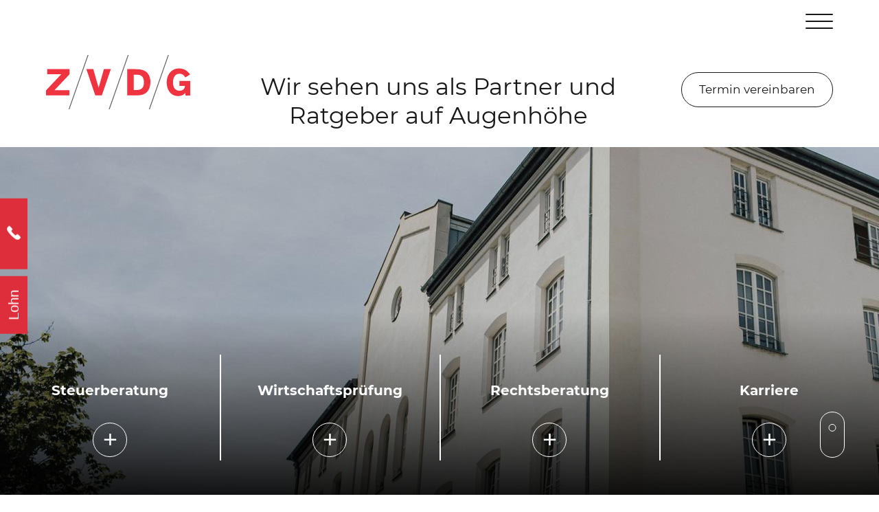

--- FILE ---
content_type: text/html; charset=UTF-8
request_url: https://www.zvdg.de/
body_size: 8918
content:
<!doctype html>
<html lang="de">
<head>
    
<meta http-equiv="content-type" content="text/html; charset=UTF-8">


<script src="https://cloud.ccm19.de/app.js?apiKey=e060b7a06b151c26f323933bdb81affb0091c110fef588c2&amp;domain=695fcd9ba7371f4e9a0e7373" referrerpolicy="origin"></script>


<title>ZVDG Rosenheim - Home</title>
<base href="https://www.zvdg.de/" />
<meta name="keywords" content="" />
<meta name="description" content="Ihr kompetenter Partner in Rosenheim: Steuer- & Unternehmensberatung, Wirtschaftsprüfung und Rechtsberatung für Privatpersonen und Unternehmen." />
<meta name="referrer" content="no-referrer">

<meta name="format-detection" content="telephone=no">
<meta name="viewport" content="width=device-width, initial-scale=1.0">
<meta name="robots" content="index,follow">
    
<meta name="facebook-domain-verification" content="3q4rjr1fbuhxd2dg930mzweer9uup7" />

<link rel="canonical" href="https://www.zvdg.de/" />

<meta property="og:image:width" content="279">
<meta property="og:image:height" content="279">
<meta property="og:title" content="ZVDG Rosenheim - Home">
<meta property="og:description" content="Ihr kompetenter Partner in Rosenheim: Steuer- & Unternehmensberatung, Wirtschaftsprüfung und Rechtsberatung für Privatpersonen und Unternehmen.">
<meta property="og:url" content="https://www.zvdg.de/">
<meta property="og:image" content="/assets/templates/bilder/logo.png">
<meta property="og:locale" content="de_DE"/>
<meta property="og:type" content="website"/>

	
<!--<script type="text/javascript" src="js/jquery-3.5.1.min.js"></script>-->
 <script type="text/javascript" src="/assets/templates/js/jquery-1.11.3.min.js"></script>
<script type="text/javascript" src="/assets/templates/js/uikit.min.js"></script>
<script type="text/javascript" src="/assets/templates/js/mmenu.js"></script>
<script type="text/javascript" src="/assets/templates/js/mmenu.debugger.js"></script>
<script type="text/javascript" src="/assets/templates/js/doubletaptogo.min.js"></script>
<!-- <script type="text/javascript" src="/assets/templates/js/Hyphenator.js"></script> -->



<script type="text/javascript">
	
//	var hyphenatorSettings = {
//		selectorfunction: function () {
//			return $('p,li,h3,h2, .blockNavi').get();
//		}
//	};
	
//	Hyphenator.config(hyphenatorSettings);
//       Hyphenator.run();
	   
</script>
	

	
<link rel="stylesheet" href="/assets/templates/css/uikit-base.css"  type="text/css">
<link rel="stylesheet" href="/assets/templates/css/mmenu.css" type="text/css">
<link rel="stylesheet" href="/assets/templates/css/font-awesome.min.css">
<link rel="stylesheet" href="/assets/templates/css/jquery.rtResponsiveTables.css">
<link rel="stylesheet" href="/assets/templates/css/CSTiles-1.1.0.css">
<link href="/assets/templates/css/style.css" rel="stylesheet" type="text/css"> 
	

	
<link rel="apple-touch-icon" sizes="57x57" href="/apple-icon-57x57.png">
<link rel="apple-touch-icon" sizes="60x60" href="/apple-icon-60x60.png">
<link rel="apple-touch-icon" sizes="72x72" href="/apple-icon-72x72.png">
<link rel="apple-touch-icon" sizes="76x76" href="/apple-icon-76x76.png">
<link rel="apple-touch-icon" sizes="114x114" href="/apple-icon-114x114.png">
<link rel="apple-touch-icon" sizes="120x120" href="/apple-icon-120x120.png">
<link rel="apple-touch-icon" sizes="144x144" href="/apple-icon-144x144.png">
<link rel="apple-touch-icon" sizes="152x152" href="/apple-icon-152x152.png">
<link rel="apple-touch-icon" sizes="180x180" href="/apple-icon-180x180.png">
<link rel="icon" type="image/png" sizes="192x192"  href="/android-icon-192x192.png">
<link rel="icon" type="image/png" sizes="32x32" href="/favicon-32x32.png">
<link rel="icon" type="image/png" sizes="96x96" href="/favicon-96x96.png">
<link rel="icon" type="image/png" sizes="16x16" href="/favicon-16x16.png">
<link rel="manifest" href="/manifest.json">
<meta name="msapplication-TileColor" content="#ffffff">
<meta name="msapplication-TileImage" content="/ms-icon-144x144.png">
<meta name="theme-color" content="#ffffff">





	
	

</head>

<body>
    
    <div id="page">
			<div class="mheader" uk-sticky>
			<img src="/assets/templates/bilder/logo.svg" class="logoMobil" alt="ZVDG Logo Mobil"/>
			<a href="#mmenu" aria-label="Mobiles Menü"> <span></span></a>
			</div>

<div uk-sticky="top: 250; animation: uk-animation-slide-top &#117;&#x6b;-&#118;&#x69;&#x73;&#x69;&#98;&#x6c;&#x65;&#64;&#115;">
		
	<navi id="navi" hidden><div class="mid uk-text-center">
		<a href="" aria-label="zur Startseite"><img src="/assets/templates/bilder/logo.svg" alt="ZVDG Rosenheim Logo" class="logoNavi"/></a>
		
	<ul class="uk-flex &#117;&#x6b;&#x2d;&#x66;&#108;&#x65;&#120;&#45;&#x63;&#x65;n&#x74;&#x65;&#114;&#x40;&#109; uk-flex-right"><li class="first active"><a href="https://www.zvdg.de/" title="Home" >Home</a></li>
<li class="parent"><a href="javascript:;" title="Kanzlei" >Kanzlei</a><div uk-dropdown="pos: bottom-justify; boundary: #navi; boundary-align: true" class="uk-width-1-1 uk-position-absolute subNavi uk-text-left">
	<div class="mid">
	    <ul class="uk-child-width-1-3 uk-grid-medium" uk-grid>
	    <li class="first"><a href="unsere-partner.html" title="Unsere Partner" >Unsere Partner</a>

<ul><li class="first"><a href="unsere-partner.html#hannes-hubert" title="Hannes Hubert" >Hannes Hubert</a></li>
<li><a href="unsere-partner.html#manuela-heubusch" title="Manuela Heubusch" >Manuela Heubusch</a></li>
<li class="last"><a href="unsere-partner.html#dr.-carsten-dunkmann" title="Dr. Carsten Dunkmann" >Dr. Carsten Dunkmann</a></li>
</ul>
</li>
<li class="last"><a href="ueber-uns.html" title="Über uns" >Über uns</a>

<ul><li class="first"><a href="ueber-uns.html#team" title="Team" >Team</a></li>
<li><a href="ueber-uns.html#geschichte" title="Geschichte" >Geschichte</a></li>
<li class="last"><a href="ueber-uns.html#raeumlichkeiten" title="Räumlichkeiten" >Räumlichkeiten</a></li>
</ul>
</li>

	    </ul>
	   </div>
</div></li>
<li class="parent"><a href="javascript:;" title="Kompetenzen" >Kompetenzen</a><div uk-dropdown="pos: bottom-justify; boundary: #navi; boundary-align: true" class="uk-width-1-1 uk-position-absolute subNavi uk-text-left">
	<div class="mid">
	    <ul class="uk-child-width-1-3 uk-grid-medium" uk-grid>
	    <li class="first"><a href="steuerberatung.html" title="Steuerberatung" >Steuerberatung</a>

<ul><li class="first"><a href="steuerberatung.html#jahresabschluss-betriebliche-steuern" title="Jahresabschluss, betriebliche Steuern" >Jahresabschluss, betriebliche Steuern</a></li>
<li><a href="steuerberatung.html#internationales-steuerrecht" title="Internationales Steuerrecht" >Internationales Steuerrecht</a></li>
<li><a href="steuerberatung.html#private-steuern-und-vermoegen" title="Private Steuern und Vermögen" >Private Steuern und Vermögen</a></li>
<li class="last"><a href="steuerberatung.html#unternehmernachfolge" title="Unternehmensnachfolge" >Unternehmensnachfolge</a></li>
</ul>
</li>
<li><a href="wirtschaftspruefung.html" title="Wirtschaftsprüfung" >Wirtschaftsprüfung</a>

<ul><li class="first"><a href="wirtschaftspruefung.html#zgdg-wirtschaftspruefung" title="Wirtschaftsprüfung" >Wirtschaftsprüfung</a></li>
<li><a href="wirtschaftspruefung.html#konzernrechnungslegung" title="Konzernrechnungslegung" >Konzernrechnungslegung</a></li>
<li class="last"><a href="wirtschaftspruefung.html#nachhaltigkeit" title="Nachhaltigkeit" >Nachhaltigkeit</a></li>
</ul>
</li>
<li><a href="rechtsberatung.html" title="Rechtsberatung" >Rechtsberatung</a>

<ul><li class="first"><a href="rechtsberatung.html#gesellschafts-und-konzernrecht" title="Gesellschafts- & Konzernrecht" >Gesellschafts- & Konzernrecht</a></li>
<li><a href="rechtsberatung.html#mergers-und-acquisitions" title="Mergers & Acquisitions" >Mergers & Acquisitions</a></li>
<li><a href="rechtsberatung.html#nachfolgeplanung-und-stiftungen" title="Nachfolgeplanung & Stiftungen" >Nachfolgeplanung & Stiftungen</a></li>
<li class="last"><a href="rechtsberatung.html#wirtschaftsrecht" title="Wirtschaftsrecht" >Wirtschaftsrecht</a></li>
</ul>
</li>
<li><a href="personalmanagement.html" title="Personalmanagement" >Personalmanagement</a>

<ul><li class="first"><a href="personalmanagement.html#zvg-personalwirtschaft" title="Personalwirtschaft" >Personalwirtschaft</a></li>
</ul>
</li>
<li><a href="rechnungswesen.html" title="Rechnungswesen" >Rechnungswesen</a>

<ul><li class="first"><a href="rechnungswesen.html#controlling" title="Controlling" >Controlling</a></li>
</ul>
</li>
<li class="last"><a href="wirtschaftsberatung.html" title="Wirtschaftsberatung" >Wirtschaftsberatung</a>

<ul><li class="first"><a href="wirtschaftsberatung.html#unternehmensnachfolge" title="Unternehmensnachfolge" >Unternehmensnachfolge</a></li>
<li class="last"><a href="wirtschaftsberatung.html#unternehmensbewertung" title="Unternehmensbewertung" >Unternehmensbewertung</a></li>
</ul>
</li>

	    </ul>
	   </div>
</div></li>
<li class="parent"><a href="javascript:;" title="Aktuelles" >Aktuelles</a><div uk-dropdown="pos: bottom-justify; boundary: #navi; boundary-align: true" class="uk-width-1-1 uk-position-absolute subNavi uk-text-left">
	<div class="mid">
	    <ul class="uk-child-width-1-3 uk-grid-medium" uk-grid>
	    <li class="first"><a href="mandanten-merkblaetter.html" title="Mandanten-Merkblätter" >Mandanten-Merkblätter</a>


</li>
<li><a href="mandanten-infografiken.html" title="Mandanten-Infografiken" >Mandanten-Infografiken</a>


</li>
<li class="last"><a href="taxplain-steuer-erklaervideos.html" title="Taxplain-Steuer-Erklärvideos" >Taxplain-Steuer-Erklärvideos</a>


</li>

	    </ul>
	   </div>
</div></li>
<li><a href="https://karriere.zvdg.de" title="Karriere" target="_blank">Karriere</a></li>
<li class="last"><a href="kontakt.html" title="Kontakt" >Kontakt</a></li>
</ul>
		
		
		
  </div></navi>
</div>
	
<div id="navHam" class="&#x75;&#107;&#45;&#x76;&#105;&#115;&#x69;&#x62;&#x6c;e&#64;&#115;">	
<button class="hamburger hamburger--spin uk-position-top-right" type="button" uk-toggle="target: #navi; animation: uk-animation-slide-top" aria-label="Hamburger Navigation" >
	
  <span class="hamburger-box">
    <span class="hamburger-inner"></span>
  </span>
</button>
	
</div>
	
<header id="header">	
  <div class="uk-grid-small uk-flex " uk-grid>
    <div class="&#x75;&#107;&#x2d;&#x77;&#105;&#100;t&#104;&#45;&#49;&#x2d;5&#64;&#115; &#x75;&#107;&#x2d;&#119;&#x69;d&#x74;&#104;&#45;&#x31;&#45;&#50;&#x40;&#120;&#115; uk-text-center &#117;&#x6b;&#x2d;&#x74;&#101;&#x78;t&#x2d;&#108;&#101;&#102;&#116;@&#120;s &#117;k&#x2d;&#118;&#x69;&#x73;i&#98;&#108;&#101;&#x40;&#115;">
        <div class=""><a href=""><img src="/assets/templates/bilder/logo.svg" alt="ZVDG Logo"/></a></div>
    </div>
    <div class="&#x75;&#x6b;&#x2d;&#x77;&#x69;&#100;&#116;&#x68;&#x2d;&#101;&#x78;&#x70;&#x61;&#110;&#x64;&#64;&#x73; uk-flex-last">
        <div class="titel &#x75;&#107;&#45;&#116;&#101;&#x78;&#x74;&#x2d;&#x63;&#101;&#x6e;&#116;&#101;&#x72;&#x40;&#x73; uk-text-left"><h1 class="uk-margin-remove-bottom">Wir sehen uns als Partner und Ratgeber auf Augenhöhe</h1></div>
    </div>
    <div class="&#117;&#x6b;&#x2d;&#119;i&#100;&#116;&#x68;&#x2d;&#97;&#117;&#116;&#111;@&#x73; &#x75;&#x6b;&#45;&#x77;&#105;&#100;&#116;&#x68;&#45;&#x31;&#x2d;&#x32;&#64;&#x78;&#115; &#117;&#x6b;&#x2d;&#x66;&#108;&#101;&#120;&#x2d;&#108;&#x61;&#x73;&#x74;&#x40;&#x73; &#117;&#107;&#45;&#118;&#x69;s&#105;&#98;&#108;e&#x40;&#x73;">
        <div class="&#x75;&#107;&#45;&#116;&#101;x&#116;&#45;&#114;i&#103;&#104;&#x74;&#x40;&#120;s uk-text-center btTermin"><a href="kontakt.html" class="button" >Termin vereinbaren</a></div>
    </div>
</div>

	</header>


<div id="kopfBild" class="uk-background-cover uk-background-top-center uk-background-norepeat uk-position-relative" uk-height-viewport="offset-top: true" style="background-image: url('/assets/components/phpthumbof/cache/618a3f35ef106-aussen-start.c6d1efa4b2c236f3212766bf2ff3d5f4.jpg')" >
<div class="kopfUnten uk-position-bottom uk-light mid uk-position-z-index uk-position-large uk-text-center">
	<div class="&#117;&#x6b;&#45;&#99;&#104;&#x69;&#108;&#x64;&#x2d;&#x77;&#105;&#100;&#x74;&#x68;&#x2d;&#49;-&#x34;&#64;m uk-child-width-1-2  uk-grid-divider uk-flex-center uk-grid-match" uk-grid>
	     <div><div class="blockNavi uk-position-relative uk-heigth-1-1">
		<span>Steuerberatung</span>
	
	<div class="uk-position-bottom-center">
	<a href="steuerberatung.html" class="button plus">+</a>
		</div>
		</div>
		
	</div>

 <div><div class="blockNavi uk-position-relative uk-heigth-1-1">
		<span>Wirtschaftsprüfung</span>
	
	<div class="uk-position-bottom-center">
	<a href="wirtschaftspruefung.html" class="button plus">+</a>
		</div>
		</div>
		
	</div>

 <div><div class="blockNavi uk-position-relative uk-heigth-1-1">
		<span>Rechtsberatung</span>
	
	<div class="uk-position-bottom-center">
	<a href="rechtsberatung.html" class="button plus">+</a>
		</div>
		</div>
		
	</div>

 <div><div class="blockNavi uk-position-relative uk-heigth-1-1">
		<span>Karriere</span>
	
	<div class="uk-position-bottom-center">
	<a href="karriere.html" class="button plus">+</a>
		</div>
		</div>
		
	</div>
	</div>
</div>
<a href="#sec2" class="uk-position-bottom-right uk-position-large uk-position-z-index mausDown" uk-scroll="offset: 60" ><img src="/assets/templates/bilder/maus.svg" alt="Mit der Maus nach unten scrollen"/></a>
</div>

<section class=" " id="sec2">
    <div class="mid">
    <h2 align="center">Steuerberatung, Wirtschaftsprüfung und Rechtsberatung aus Rosenheim</h2>

<div class="uk-grid-medium &#x75;&#x6b;&#45;&#x63;&#104;&#x69;&#108;&#x64;&#45;&#x77;&#105;&#x64;&#x74;h&#x2d;&#x31;&#x2d;&#x32;&#x40;&#x78;&#115; &#x75;&#107;-&#x63;&#104;&#105;ld&#45;&#119;&#x69;&#100;&#116;&#104;&#45;&#49;&#45;&#x33;&#x40;&#109;  uk-grid-match container" uk-grid>
     <div>
        <div class="bxLink uk-position-relative">
          <h3 class="uk-text-center">Steuerberatung</h3>
         <p>Ob als Unternehmer oder Privatperson: Die steuerlichen Themen und Fragen, die täglich auf Sie zukommen, sind vielfältig, umfangreich und komplex. Wir stehen Ihnen dabei gerne persönlich, umfassend und kompetent zur Seite. </p>
			<div class="linkText uk-text-center uk-position-bottom-center uk-position-small"><p class="rot">Nutzen Sie unsere Erfahrung</p>
<p><a href="steuerberatung.html" class="button plus">+</a></p></div>
			
        </div>
    </div>

 <div>
        <div class="bxLink uk-position-relative">
          <h3 class="uk-text-center">Wirtschaftsprüfung</h3>
         <p>Ob Kapitalgesellschaften, Personengesellschaften, Einzelunternehmen, Vereine und Verbände, Stiftungen: Unsere Wirtschaftsprüfer bieten umfassende Serviceleistungen für Unternehmen und Vereinigungen jeder Größe. </p>
			<div class="linkText uk-text-center uk-position-bottom-center uk-position-small"><p class="rot">Nutzen Sie unsere Kompetenz</p>
<p><a href="wirtschaftspruefung.html" class="button plus">+</a></p></div>
			
        </div>
    </div>

 <div>
        <div class="bxLink uk-position-relative">
          <h3 class="uk-text-center">Rechtsberatung</h3>
         <p>Ob Unternehmen, Unternehmer oder Privatperson, wir beraten Sie in allen juristischen Fragen und führen Sie sicher durch den Paragraphendschungel. </p>
			<div class="linkText uk-text-center uk-position-bottom-center uk-position-small"><p class="rot">Nutzen Sie unser Wissen</p>
<p><a href="rechtsberatung.html" class="button plus">+</a></p></div>
			
        </div>
    </div>

 <div>
        <div class="bxLink uk-position-relative">
          <h3 class="uk-text-center">Personalmanagement</h3>
         <p>Wir bieten Ihnen eine sichere Abrechnung von Löhnen und Gehältern und maßgeschneiderte Dienstleistungen im Bereich Personalwirtschaft. So erhalten Sie genau die Leistungen, die Sie wirklich benötigen.</p>
			<div class="linkText uk-text-center uk-position-bottom-center uk-position-small"><p class="rot">Nutzen Sie unser Praxiswissen</p>
<p><a href="personalmanagement.html" class="button plus">+</a></p></div>
			
        </div>
    </div>

 <div>
        <div class="bxLink uk-position-relative">
          <h3 class="uk-text-center">Rechnungswesen</h3>
         <p>Wir liefern Ihnen wertvolle Grundlagen zur Planung, Steuerung und Kontrolle des betrieblichen Geschehens: selbstverständlich unter Maßgabe aller gesetzlichen Vorschriften sowie den Grundsätzen ordnungsgemäßer Buchführung.</p>
			<div class="linkText uk-text-center uk-position-bottom-center uk-position-small"><p class="rot">Nutzen Sie unseren Service</p>
<p><a href="rechnungswesen.html" class="button plus">+</a></p></div>
			
        </div>
    </div>

 <div>
        <div class="bxLink uk-position-relative">
          <h3 class="uk-text-center">Wirtschaftsberatung</h3>
         <p>Wie bereiten Sie Ihr Unternehmen für den Übergang oder Verkauf vor? Wie sichern Sie Ihren Ruhestand finanziell ab? Wir schaffen einen objektiven Überblick über die wirtschaftliche Entwicklung und Lage Ihres Unternehmens.</p>
			<div class="linkText uk-text-center uk-position-bottom-center uk-position-small"><p class="rot">Nutzen Sie unsere Expertise</p>
<p><a href="wirtschaftsberatung.html" class="button plus">+</a></p></div>
			
        </div>
    </div>
</div>
    </div>
</section>

<section class="grau " id="sec3">
    <div class="mid">
    <p style="text-align: center;"><img src="assets/upload/605b589c908df-zvdgstaerken.svg" alt="ZVDG Stärken" width="240" /></p>
<h2 style="text-align: center;">Kompetente Beratung: persönlich - umfassend - vor Ort</h2>
<p style="text-align: center;">Unter diesem Motto bieten wir Ihnen eine qualifizierte Beratung mit persönlicher Note. </p>
<p style="text-align: center;">Unser breites Leistungsspektrum umfasst die Bereiche Steuerberatung, Wirtschaftsprüfung, Rechtsberatung und Unternehmensberatung. Darüber hinaus sind wir spezialisiert auf Konzernrechnungslegung und internationales Steuerrecht sowie auf die Betreuung von Unternehmen der öffentlichen Hand.</p>
<p style="text-align: center;">Wir unterstützen Sie mit umfassenden Service-Leistungen, modernster Software und effizienten IT-Lösungen.</p>
    </div>
</section>

<section id="sec4">
	<div class="mid">
		
		<div class="bxDunkel uk-padding-large uk-position-relative uk-light">
			<img src="/assets/components/phpthumbof/cache/618a41559c83d-ma-team-02.6e3dae3101bdebb366298e477114a5ce.jpg" class="bgImageDark" uk-cover alt="">
			
			
			<div class="uk-grid-large uk-position-relative" uk-grid>
    <div class="&#x75;&#x6b;&#x2d;&#x77;&#105;&#x64;&#116;&#x68;&#x2d;&#50;-&#51;&#x40;s">
        <div class="">
          <h2 align="">Kommen Sie ins Team</h2>

<p>Es erwarten Sie</p>
<ul class="haken">
<li>Ein moderner und attraktiver Arbeitsplatz in stilvollem Ambiente</li>
<li>Freundliche und kollegiale Arbeitsatmosphäre</li>
<li>Kontinuierliche Fortbildungsmöglichkeiten</li>
<li>Ein sicherer Arbeitsplatz mit leistungsgerechter Bezahlung</li>
<li>Gleitende Arbeitszeiten</li>
</ul>
<p> </p>
<p>Aktuelle Stellenangebote <a class="button plus vMiddle" href="karriere.html">+</a></p>
        </div>
    </div>
    <div class="&#117;&#x6b;&#45;&#119;&#x69;&#100;t&#104;&#45;&#49;&#45;&#51;&#64;&#115;">
        <div class="">
          <p><a href="https://ethiks.de" target="_blank" rel="noopener"><img src="assets/upload/61979f2407ee2-ethiks-neu2.svg" alt="ethiks Logo" width="114" height="169" /></a></p>
<p class="script">Willkommen im Team</p>
        </div>
    </div>
</div>
		
		
		
		</div>
		
		</div>
	
	</section>

<section class="uk-padding-remove" id="sec5">
    <div class="cstiles" uk-lightbox="animation: slide">
    <a href="assets/upload/618a2be81f12b-katarinafedora-23.jpg" data-alt="ZVDG" class="cstiles__item" 
         data-cstiles-size="3,4" aria-label="Bild vergrößern" >
		 <img class="cstiles__item-image" src="/assets/upload/crops/normal.6e0de9a7.618a2be81f12b_katarinafedora_23.jpg" alt="ZVDG">
</a>

<a href="assets/upload/618a2c6736735-katarinafedora-5.jpg" data-alt="ZVDG" class="cstiles__item" 
         data-cstiles-size="3,2" aria-label="Bild vergrößern" >
		 <img class="cstiles__item-image" src="/assets/upload/crops/normal.6201ee7d.618a2c6736735_katarinafedora_5.jpg" alt="ZVDG">
</a>

<a href="assets/upload/618a2c271d12b-katarinafedora-38.jpg" data-alt="ZVDG" class="cstiles__item" 
         data-cstiles-size="3,2" aria-label="Bild vergrößern" >
		 <img class="cstiles__item-image" src="/assets/upload/crops/normal.3452aaa4.618a2c271d12b_katarinafedora_38.jpg" alt="ZVDG">
</a>

<a href="assets/upload/618a2c9a90a60-katarinafedora-18.jpg" data-alt="ZVDG" class="cstiles__item" 
         data-cstiles-size="3,4" aria-label="Bild vergrößern" >
		 <img class="cstiles__item-image" src="/assets/upload/crops/normal.aa76c7d0.618a2c9a90a60_katarinafedora_18.jpg" alt="ZVDG">
</a>

<a href="assets/upload/603f43f2b2aac-tinte.jpg" data-alt="ZVDG" class="cstiles__item" 
         data-cstiles-size="3,2" aria-label="Bild vergrößern" >
		 <img class="cstiles__item-image" src="/assets/upload/crops/normal.b6debbc2.603f43f2b2aac_tinte.jpg" alt="ZVDG">
</a>

<a href="assets/upload/603f440266231-schild-logo.jpg" data-alt="ZVDG" class="cstiles__item" 
         data-cstiles-size="3,2" aria-label="Bild vergrößern" >
		 <img class="cstiles__item-image" src="/assets/upload/crops/normal.c2d238e4.603f440266231_schild_logo.jpg" alt="ZVDG">
</a>
</div>
</section>

<section class=" " id="sec6">
    <div class="mid">
    <div class="mid uk-text-center">
			<a href="kontakt.html" class="button">Termin vereinbaren</a>
		</div>
    </div>
</section>

<section class="bxDunkel uk-position-relative uk-light" id="sec7">
	
			<img src="/assets/components/phpthumbof/cache/60424fd2f215d-03.c6d1efa4b2c236f3212766bf2ff3d5f4.jpg" class="bgImageDark" uk-cover alt="">
		<div class="mid">
	<div class=" uk-light uk-text-center mid">
	<div class="&#x75;&#x6b;&#45;&#x63;&#104;il&#100;&#45;&#x77;&#105;&#100;&#116;&#104;-1&#x2d;&#52;&#x40;&#x73; uk-child-width-1-2 uk-grid-match  uk-grid-divider uk-flex-center" uk-grid>
	     <div><div class="blockNavi uk-position-relative uk-heigth-1-1">
		<span>Unsere Partner</span>
	<div class="uk-position-bottom-center"><a href="unsere-partner.html" class="button plus ">+</a></div>
		
		</div>
		</div>

 <div><div class="blockNavi uk-position-relative uk-heigth-1-1">
		<span>Kompetenzen</span>
	<div class="uk-position-bottom-center"><a href="kompetenzen.html" class="button plus ">+</a></div>
		
		</div>
		</div>

 <div><div class="blockNavi uk-position-relative uk-heigth-1-1">
		<span>Karriere</span>
	<div class="uk-position-bottom-center"><a href="karriere.html" class="button plus ">+</a></div>
		
		</div>
		</div>

 <div><div class="blockNavi uk-position-relative uk-heigth-1-1">
		<span>Kontakt</span>
	<div class="uk-position-bottom-center"><a href="kontakt.html" class="button plus ">+</a></div>
		
		</div>
		</div>
	</div>
</div>
		
		</div>
	</section>	

<section class="uk-padding-remove" id="sec8">
    <link href="/assets/templates/css/leaflet.css" rel="stylesheet" type="text/css">

<script type="text/javascript" src="/assets/templates/js/leaflet.js"></script>
    
<link href="/assets/templates/css/leaflet-geoman.css" rel="stylesheet" type="text/css">   
    <script type="text/javascript" src="/assets/templates/js/leaflet-geoman.min.js"></script>
    
    <link href="/assets/templates/css/leaflet-gesture-handling.min.css" rel="stylesheet" type="text/css">   
    <script type="text/javascript" src="/assets/templates/js/leaflet-gesture-handling.min.js"></script>
    
    
    
    <style type="text/css">
    
    #mapid { height: 450px; }
</style>

<div id="mapid"></div>

<script>
    
    
//var mymap = L.map('mapid').setView([47.958519, 11.894721], 9); 

var mymap = L.map('mapid', {
    center: [47.847554, 12.113602],
    zoom: 12,
    scrollWheelZoom: false,
    gestureHandling: true
    
}); 

    
   L.tileLayer('https://api.mapbox.com/styles/v1/{id}/tiles/{z}/{x}/{y}?access_token={accessToken}', {
        maxZoom: 18,
    id: 'mediengaarage/ckm1uz30vakm517qk82hm6obz',
    tileSize: 512,
    zoomOffset: -1,
    accessToken: 'pk.eyJ1IjoibWVkaWVuZ2FhcmFnZSIsImEiOiJja20xdXRwa3AzMHVwMnZwM3d1bDdvN2FhIn0.HXZFJEAbAMGnVFvNt0hPWw'
}).addTo(mymap);
    
// Marker einfügen

var myIcon = L.icon({
    iconUrl: '/assets/templates/bilder/mapIcon.svg',
    iconSize: [32, 46],
    iconAnchor: [16, 46],
    popupAnchor: [0, -50],
    //shadowUrl: 'my-icon-shadow.png',
    //shadowSize: [68, 95],
    //shadowAnchor: [22, 94]
});

    var marker = L.marker([47.847554, 12.113602], {
        icon: myIcon
    }).addTo(mymap);
    
    // create popup contents
var popupContent = "Z/V/D/G<br>Kunstmühlstraße 14<br>D-83026 Rosenheim<br><a href='https://goo.gl/maps/aUaV2QmxhAwUKghS9' target='_blank' >Route</a>";

// specify popup options 
var popupOptions =
    {
      'maxWidth': '500',
      'className' : 'another-popup'
    }; 
    
    marker.bindPopup( popupContent, popupOptions);
    
    </script>

</section>
	

<footer id="footer" class="bxDunkel uk-light">
		
		<div class="mid">
		<div class="uk-grid-medium &#117;&#107;&#x2d;&#x63;&#x68;&#x69;&#108;&#100;&#45;&#x77;&#x69;&#x64;&#116;h&#45;&#x31;&#x2d;4&#x40;&#x6d; &#x75;&#107;&#x2d;&#99;h&#x69;&#x6c;&#100;&#x2d;&#119;&#x69;&#x64;t&#104;&#x2d;&#49;&#x2d;&#x32;&#x40;&#120;&#x73; uk-text-center &#x75;&#x6b;&#45;&#116;&#101;&#120;&#x74;&#x2d;&#108;e&#102;&#116;&#64;&#120;&#115;" uk-grid>
    <div>
        <div class=""><p><span style="letter-spacing: 0.1em"><strong>Z</strong>/<strong>V</strong>/<strong>D</strong>/<strong>G</strong></span><br>
          Kunstmühlstraße 14<br>
          D-83026 Rosenheim<br>
          Tel.: +49 8031 4409-0<br>
          Fax: +49 8031 4409-99<br>
        E-Mail: &#x69;&#x6e;&#102;&#111;&#64;&#122;&#118;&#x64;&#x67;&#x2e;d&#x65;</p>
		</div>
    </div>
    <div>
        <div class="">
          <p><a href="steuerberatung.html">Steuerberatung</a><br>
            <a href="wirtschaftspruefung.html">Wirtschaftsprüfung</a><br>
          <a href="rechtsberatung.html">Rechtsberatung</a></p>
          <p>für Rosenheim, München,<br>
            Traunstein und Umgebung<br>
          </p>
        </div>
    </div>
    <div>
        <div class="">
          <p><a href="hannes-hubert.html">Hannes Hubert</a><br>
            <a href="manuela-heubusch.html">Manuela Heubusch</a><br>
            <a href="dr.-carsten-dunkmann.html">Dr. Carsten Dunkmann</a></p>
            <p><a href="kontakt.html">Anfahrt</a><br>
            <a href="impressum.html">Impressum</a><br>
            <a href="datenschutz.html">Datenschutz</a><br>
            <a href="barrierefreiheit.html">Barrierefreiheit</a><br>
            <a href="#" onclick="CCM.openWidget();return false;" aria-label="Cookie-Einstellungen öffnen">Cookie-Einstellungen</a></p>
            <p><a href="https://lohn.zvdg.de" class="button" target="_blank">Zur Lohnbuchhaltung</a></p>
        </div>
    </div>
			<div>
        <div class="">
            
            <a href="https://ethiks.de" target="_blank"><img src="/assets/templates/bilder/ethiks-neu2.svg" width="115" alt="ethiks Logo" class="uk-margin-small-right" /></a>
            <img src="/assets/upload/688a03a4df77a-datev-label-digitale-kanzlei-2025-rgb.svg" width="115" alt="ethiks Logo" class="uk-text-top" />
           
        </div>
    </div>
			

			
		
</div>
		
		
		</div>
	
	
	</footer>
	
<div class="uk-position-center-left uk-position-fixed sideButtons">
    <button class="btKontakt " type="button" uk-toggle="target: #kontaktDaten"  aria-label="Kontaktdaten öffnen"><img src="/assets/templates/bilder/telRechts.svg" alt=""/></button><br><button class="btLohn " type="button" uk-toggle="target: #lohnDaten"  aria-label="Infos zur Lohnbuchhaltung öffnen">Lohn</button>
</div>
<!-- -------------------- Adresse, Kontakt Off Canvas  ----------------------->	
	
<div id="kontaktDaten" uk-offcanvas="overlay: true">
    <div class="uk-offcanvas-bar uk-padding-large">

       <p><button class="uk-offcanvas-close uk-close-large button plus uk-position-top-left uk-position-small" type="button" aria-label="Kontaktdaten schließen">+</button></p>
			
			 

<p><img src="/assets/templates/bilder/logo-weiss.svg" alt="ZVDG Rosenheim"/></p>
      <h4 class="icAdresse"><strong>Adresse</strong></h4>
        <p>          Kunstmühlstraße 14<br>
      D-83026 Rosenheim</p>
      <h4 class="icTel"><strong>Telefon / Fax</strong></h4>
        <p>          Tel.: +49 8031 4409-0<br>
      Fax: +49 8031 4409-99</p>
      <h4 class="icMail"><strong>Mail</strong></h4>
        <p>          Email: &#105;&#110;&#102;&#111;&#64;&#x7a;&#x76;&#100;&#x67;&#46;&#x64;&#101;<br>
        </p>
		<p>&nbsp;</p>
      <h4 class="icZeit"><strong>Geschäftszeiten</strong></h4>
        <p>Montag – Donnerstag: 7.30 Uhr – 17.30 Uhr<br>
      Freitag: 7.30 Uhr – 14.00 Uhr</p>
        <p>&nbsp;</p>
		<p><a href="kontakt.html" class="button">Termin vereinbaren</a></p>
        

    </div>
</div>


<!-- --------------- Lohnbuchhaltung ------------------- -->

<div id="lohnDaten" uk-offcanvas="overlay: true">
    <div class="uk-offcanvas-bar uk-padding-large">

       <p><button class="uk-offcanvas-close uk-close-large button plus uk-position-top-left uk-position-small" type="button" >+</button></p>
			
			
		<p><a href="https://lohn.zvdg.de" class="button" target="_blank">Zur Lohnbuchhaltung</a></p>
        

    </div>
</div>

<div id="mmenu">
				<ul><li class="first active"><a href="https://www.zvdg.de/" title="Home" >Home</a></li>
<li class="parent"><span>Kanzlei</span><ul><li class="first"><a href="unsere-partner.html" title="Unsere Partner" >Unsere Partner</a></li>
<li class="last"><a href="ueber-uns.html" title="Über uns" >Über uns</a></li>
</ul></li>
<li class="parent"><span>Kompetenzen</span><ul><li class="first"><a href="steuerberatung.html" title="Steuerberatung" >Steuerberatung</a></li>
<li><a href="wirtschaftspruefung.html" title="Wirtschaftsprüfung" >Wirtschaftsprüfung</a></li>
<li><a href="rechtsberatung.html" title="Rechtsberatung" >Rechtsberatung</a></li>
<li><a href="personalmanagement.html" title="Personalmanagement" >Personalmanagement</a></li>
<li><a href="rechnungswesen.html" title="Rechnungswesen" >Rechnungswesen</a></li>
<li class="last"><a href="wirtschaftsberatung.html" title="Wirtschaftsberatung" >Wirtschaftsberatung</a></li>
</ul></li>
<li class="parent"><span>Aktuelles</span><ul><li class="first"><a href="mandanten-merkblaetter.html" title="Mandanten-Merkblätter" >Mandanten-Merkblätter</a></li>
<li><a href="mandanten-infografiken.html" title="Mandanten-Infografiken" >Mandanten-Infografiken</a></li>
<li class="last"><a href="taxplain-steuer-erklaervideos.html" title="Taxplain-Steuer-Erklärvideos" >Taxplain-Steuer-Erklärvideos</a></li>
</ul></li>
<li><a href="https://karriere.zvdg.de" title="Karriere" target="_blank">Karriere</a></li>
<li><a href="kontakt.html" title="Kontakt" >Kontakt</a></li>
<li><a href="impressum.html" title="Impressum" >Impressum</a></li>
<li><a href="datenschutz.html" title="Datenschutz" >Datenschutz</a></li>
<li class="last"><a href="barrierefreiheit.html" title="Barrierefreiheit" >Barrierefreiheit</a></li>
</ul>
		
		</div>

</div>
	
<script src="/assets/templates/js/jquery.CSTiles-1.1.0.min.js"></script>
	
<script type="text/javascript">

$(function(){
    $(".cstiles").CSTiles({
		size: [12,"auto"],
autoMove: true,
autoClone: false,
margin: 2.5,
animate: {
  "zoom":true,
  "share":true
},
adaptivSize: {
  "big-desktop": [12,"auto"],
  "desktop": [12,"auto"],
  "tablet": [6,"auto"],
  "phone-landscape": [6,"auto"],
  "phone": [6,"auto"]
},
adaptivMedia: {
  "big-desktop":"screen and (min-width: 1279px)",
  "desktop":"screen and (max-width: 1279px)",
  "tablet":"screen and (max-width: 1023px)",
  "phone-landscape":"screen and (max-width: 767px)",
  "phone":"screen and (max-width: 479px)"
},
shareTile: false,

// // ["facebook","<a href="https://www.jqueryscript.net/tags.php?/twitter/">twitter</a>","vkontakte","odnoklassniki","google","yahoo","misterwong","moimir","friendfeed","yandex","webmoney","vkrugu","juick","pinterest","myspace","googlebookmark","stumbleupon","instapaper","email","springpad","print","linkedin","readability","pinme","surfingbird","webdiscover","memori","livejournal","blogger","liveinternet","evernote","bobrdobr","moemesto","formspring","yazakladki","moikrug","bookmark","digg","tumblr","delicious"]
shareTypes: ["twitter","facebook","vkontakte","print"],
imagePosition: ["center","center"] 
		
	});
	
});

</script>
	

	
<script src="/assets/templates/js/jquery.rtResponsiveTables.min.js"></script>
<script>
$(document).ready(function(){
    
$("table").rtResponsiveTables({
  containerBreakPoint: 480
});
    

    // ------------ DoubleTabToGo ------------
    
    
	$( function()
	{
		$( '#navi li:has(ul)' ).doubleTapToGo();
	});
	
	

	


});
</script>	
<script>
  /**
   * forEach implementation for Objects/NodeLists/Arrays, automatic type loops and context options
   *
   * @private
   * @author Todd Motto
   * @link https://github.com/toddmotto/foreach
   * @param {Array|Object|NodeList} collection - Collection of items to iterate, could be an Array, Object or NodeList
   * @callback requestCallback      callback   - Callback function for each iteration.
   * @param {Array|Object|NodeList} scope=null - Object/NodeList/Array that forEach is iterating over, to use as the this value when executing callback.
   * @returns {}
   */
    var forEach=function(t,o,r){if("[object Object]"===Object.prototype.toString.call(t))for(var c in t)Object.prototype.hasOwnProperty.call(t,c)&&o.call(r,t[c],c,t);else for(var e=0,l=t.length;l>e;e++)o.call(r,t[e],e,t)};

    var hamburgers = document.querySelectorAll(".hamburger");
    if (hamburgers.length > 0) {
      forEach(hamburgers, function(hamburger) {
        hamburger.addEventListener("click", function() {
          this.classList.toggle("is-active");
        }, false);
      });
    }
  </script>
  
<script>
		  document.addEventListener(
                "DOMContentLoaded", () => {
                new Mmenu( "#mmenu", {
	// Options
                   "extensions": [
                      "fx-menu-zoom",
                      "fx-panels-zoom",
                      "pagedim-black",
                      "theme-dark"
                   ],
                   //"navbars": [
                   //   {
                   //      "position": "bottom",
                   //      "content": [
                   //         "<a class='fa fa-shield' href='kontakt.html'></a>",
                   //         "<a class='fa fa-lock' href='ueber-uns.html'></a>",
                   //         "<a class='fa fa-map' href='raeumlichkeiten.html'></a>"
                   //      ]
                   //   }
                   // ],
			   navbar : {
				   title : "Menü"
			   },
			onClick : {
				close : true
				}
			   //,
         //       "pageScroll": true
                },{
	// Configurations


		});
                }
            );
		</script>
  

	
</body>
</html>


--- FILE ---
content_type: text/css
request_url: https://www.zvdg.de/assets/templates/css/mmenu.css
body_size: 6288
content:
/*!
 * mmenu.js
 * mmenujs.com
 *
 * Copyright (c) Fred Heusschen
 * www.frebsite.nl
 *
 * License: CC-BY-NC-4.0
 * http://creativecommons.org/licenses/by-nc/4.0/
 */:root{--mm-line-height:20px;--mm-listitem-size:44px;--mm-navbar-size:44px;--mm-offset-top:0;--mm-offset-right:0;--mm-offset-bottom:0;--mm-offset-left:0;--mm-color-border:rgba(0, 0, 0, 0.1);--mm-color-button:rgba(0, 0, 0, 0.3);--mm-color-text:rgba(0, 0, 0, 0.75);--mm-color-text-dimmed:rgba(0, 0, 0, 0.3);--mm-color-background:#f3f3f3;--mm-color-background-highlight:rgba(0, 0, 0, 0.05);--mm-color-background-emphasis:rgba(255, 255, 255, 0.4);--mm-shadow:0 0 10px rgba(0, 0, 0, 0.3)}.mm-hidden{display:none!important}.mm-wrapper{overflow-x:hidden;position:relative}.mm-menu{background:var(--mm-color-background);border-color:var(--mm-color-border);color:var(--mm-color-text);line-height:var(--mm-line-height);display:-webkit-box;display:-ms-flexbox;display:flex;-webkit-box-orient:vertical;-webkit-box-direction:normal;-ms-flex-direction:column;flex-direction:column;-webkit-box-sizing:border-box;box-sizing:border-box;padding:0;margin:0;position:absolute;top:var(--mm-offset-top);right:var(--mm-offset-right);bottom:var(--mm-offset-bottom);left:var(--mm-offset-left);z-index:0;-webkit-font-smoothing:antialiased;-moz-osx-font-smoothing:grayscale}.mm-menu a,.mm-menu a:active,.mm-menu a:hover,.mm-menu a:link,.mm-menu a:visited{color:inherit;text-decoration:none}[dir=rtl] .mm-menu{direction:rtl}.mm-panel{background:var(--mm-color-background);border-color:var(--mm-color-border);color:var(--mm-color-text);-webkit-overflow-scrolling:touch;overflow:scroll;overflow-x:hidden;overflow-y:auto;-webkit-box-sizing:border-box;box-sizing:border-box;width:100%;-webkit-transform:translate3d(100%,0,0);transform:translate3d(100%,0,0);-webkit-transition:-webkit-transform .4s ease;transition:-webkit-transform .4s ease;-o-transition:transform .4s ease;transition:transform .4s ease;transition:transform .4s ease,-webkit-transform .4s ease}.mm-panel:not(.mm-hidden){display:block}.mm-panel:after{content:'';display:block;height:20px}.mm-panel_opened{z-index:1;-webkit-transform:translate3d(0,0,0);transform:translate3d(0,0,0)}.mm-panel_opened-parent{-webkit-transform:translate3d(-30%,0,0);transform:translate3d(-30%,0,0)}.mm-panel_highest{z-index:2}.mm-panel_noanimation{-webkit-transition:none!important;-o-transition:none!important;transition:none!important}.mm-panel_noanimation.mm-panel_opened-parent{-webkit-transform:translate3d(0,0,0);transform:translate3d(0,0,0)}.mm-panel__content{padding:20px}.mm-panels{background:var(--mm-color-background);border-color:var(--mm-color-border);color:var(--mm-color-text);position:relative;height:100%;-webkit-box-flex:1;-ms-flex-positive:1;flex-grow:1;overflow:hidden}.mm-panels>.mm-panel{position:absolute;left:0;right:0;top:0;bottom:0;z-index:0}[dir=rtl] .mm-panel:not(.mm-panel_opened){-webkit-transform:translate3d(-100%,0,0);transform:translate3d(-100%,0,0)}[dir=rtl] .mm-panel.mm-panel_opened-parent{-webkit-transform:translate3d(30%,0,0);transform:translate3d(30%,0,0)}.mm-listitem_vertical>.mm-panel{-webkit-transform:none!important;-ms-transform:none!important;transform:none!important;display:none;width:100%;padding:10px 0 10px 10px}.mm-listitem_vertical>.mm-panel:after,.mm-listitem_vertical>.mm-panel:before{content:none;display:none}.mm-listitem_opened>.mm-panel{display:block}.mm-listitem_vertical>.mm-listitem__btn{height:44px;height:var(--mm-listitem-size);bottom:auto}.mm-listitem_vertical .mm-listitem:last-child:after{border-color:transparent}.mm-listitem_opened>.mm-listitem__btn:after{-webkit-transform:rotate(225deg);-ms-transform:rotate(225deg);transform:rotate(225deg);right:19px}.mm-btn{-webkit-box-sizing:border-box;box-sizing:border-box;width:44px;-ms-flex-negative:0;flex-shrink:0;padding:0}.mm-btn:after,.mm-btn:before{border-color:var(--mm-color-button);border-width:2px;border-style:solid}.mm-btn_next:after,.mm-btn_prev:before{content:'';border-bottom:none;border-right:none;-webkit-box-sizing:content-box;box-sizing:content-box;display:block;width:8px;height:8px;margin:auto;position:absolute;top:0;bottom:0}.mm-btn_prev:before{-webkit-transform:rotate(-45deg);-ms-transform:rotate(-45deg);transform:rotate(-45deg);left:23px;right:auto}.mm-btn_next:after{-webkit-transform:rotate(135deg);-ms-transform:rotate(135deg);transform:rotate(135deg);right:23px;left:auto}.mm-btn_close:after,.mm-btn_close:before{content:'';-webkit-box-sizing:content-box;box-sizing:content-box;display:block;width:5px;height:5px;margin:auto;position:absolute;top:0;bottom:0;-webkit-transform:rotate(-45deg);-ms-transform:rotate(-45deg);transform:rotate(-45deg)}.mm-btn_close:before{border-right:none;border-bottom:none;right:18px}.mm-btn_close:after{border-left:none;border-top:none;right:25px}[dir=rtl] .mm-btn_next:after{-webkit-transform:rotate(-45deg);-ms-transform:rotate(-45deg);transform:rotate(-45deg);left:23px;right:auto}[dir=rtl] .mm-btn_prev:before{-webkit-transform:rotate(135deg);-ms-transform:rotate(135deg);transform:rotate(135deg);right:23px;left:auto}[dir=rtl] .mm-btn_close:after,[dir=rtl] .mm-btn_close:before{right:auto}[dir=rtl] .mm-btn_close:before{left:25px}[dir=rtl] .mm-btn_close:after{left:18px}.mm-navbar{background:var(--mm-color-background);border-color:var(--mm-color-border);color:var(--mm-color-text-dimmed);text-align:center;border-bottom-width:1px;border-bottom-style:solid;display:-webkit-box;display:-ms-flexbox;display:flex;height:var(--mm-navbar-size);opacity:1;-webkit-transition:opacity .4s ease;-o-transition:opacity .4s ease;transition:opacity .4s ease}.mm-navbar>*{-webkit-box-sizing:border-box;box-sizing:border-box;display:block;padding:calc((var(--mm-navbar-size) - var(--mm-line-height)) * .5);padding-left:0;padding-right:0}.mm-navbar a,.mm-navbar a:hover{text-decoration:none}.mm-navbar__title{-o-text-overflow:ellipsis;text-overflow:ellipsis;white-space:nowrap;overflow:hidden;-webkit-box-flex:1;-ms-flex-positive:1;flex-grow:1;width:100%}.mm-navbar__btn{position:relative}.mm-navbar__btn:first-child{text-align:left}.mm-navbar__btn:last-child{text-align:right}[dir=rtl] .mm-navbar{-webkit-box-orient:horizontal;-webkit-box-direction:reverse;-ms-flex-direction:row-reverse;flex-direction:row-reverse}[dir=rtl] .mm-navbar__btn:first-child{text-align:right}[dir=rtl] .mm-navbar__btn:last-child{text-align:left}.mm-listview{list-style:none;display:block;padding:0;margin:0}.mm-listitem{color:var(--mm-color-text);border-color:var(--mm-color-border);list-style:none;display:block;padding:0;margin:0;position:relative;display:-webkit-box;display:-ms-flexbox;display:flex;-ms-flex-wrap:wrap;flex-wrap:wrap}.mm-listitem:after{content:'';border-color:inherit;border-bottom-width:1px;border-bottom-style:solid;display:block;position:absolute;left:20px;right:0;bottom:0}.mm-listitem a,.mm-listitem a:hover{text-decoration:none}.mm-listitem__btn,.mm-listitem__text{color:inherit;display:block;padding:calc((var(--mm-listitem-size) - var(--mm-line-height))/ 2);padding-left:0;padding-right:0}.mm-listitem__text{-o-text-overflow:ellipsis;text-overflow:ellipsis;white-space:nowrap;overflow:hidden;padding-left:20px;padding-right:10px;-webkit-box-flex:1;-ms-flex-positive:1;flex-grow:1;-ms-flex-preferred-size:10%;flex-basis:10%}.mm-listitem__btn{-webkit-tap-highlight-color:var(--mm-color-background-emphasis);tap-highlight-color:var(--mm-color-background-emphasis);background:rgba(3,2,1,0);border-color:inherit;width:auto;padding-right:54px;position:relative}.mm-listitem__btn:not(.mm-listitem__text){border-left-width:1px;border-left-style:solid}.mm-listitem_selected>.mm-listitem__text{background:var(--mm-color-background-emphasis)}.mm-listitem_opened>.mm-listitem__btn,.mm-listitem_opened>.mm-panel{background:var(--mm-color-background-highlight)}[dir=rtl] .mm-listitem:after{left:0;right:20px}[dir=rtl] .mm-listitem__text{padding-left:10px;padding-right:20px}[dir=rtl] .mm-listitem__btn{padding-left:54px;border-left-width:0;border-left-style:none}[dir=rtl] .mm-listitem__btn:not(.mm-listitem__text){padding-right:0;border-right-width:1px;border-right-style:solid}.mm-page{-webkit-box-sizing:border-box;box-sizing:border-box;position:relative}.mm-slideout{-webkit-transition:-webkit-transform .4s ease;transition:-webkit-transform .4s ease;-o-transition:transform .4s ease;transition:transform .4s ease;transition:transform .4s ease,-webkit-transform .4s ease;z-index:1}.mm-wrapper_opened{overflow-x:hidden;position:relative}.mm-wrapper_background .mm-page{background:inherit}.mm-menu_offcanvas{position:fixed;right:auto;z-index:0}.mm-menu_offcanvas:not(.mm-menu_opened){display:none}.mm-menu_offcanvas{width:80%;min-width:240px;max-width:440px}.mm-wrapper_opening .mm-menu_offcanvas~.mm-slideout{-webkit-transform:translate3d(80vw,0,0);transform:translate3d(80vw,0,0)}@media all and (max-width:300px){.mm-wrapper_opening .mm-menu_offcanvas~.mm-slideout{-webkit-transform:translate3d(240px,0,0);transform:translate3d(240px,0,0)}}@media all and (min-width:550px){.mm-wrapper_opening .mm-menu_offcanvas~.mm-slideout{-webkit-transform:translate3d(440px,0,0);transform:translate3d(440px,0,0)}}.mm-wrapper__blocker{background:rgba(3,2,1,0);overflow:hidden;display:none;position:fixed;top:0;right:0;bottom:0;left:0;z-index:2}.mm-wrapper_blocking{overflow:hidden}.mm-wrapper_blocking body{overflow:hidden}.mm-wrapper_blocking .mm-wrapper__blocker{display:block}.mm-sronly{border:0!important;clip:rect(1px,1px,1px,1px)!important;-webkit-clip-path:inset(50%)!important;clip-path:inset(50%)!important;white-space:nowrap!important;width:1px!important;min-width:1px!important;height:1px!important;min-height:1px!important;padding:0!important;overflow:hidden!important;position:absolute!important}.mm-menu_autoheight{-webkit-transition:none .4s ease;-o-transition:none .4s ease;transition:none .4s ease;-webkit-transition-property:height,-webkit-transform;transition-property:height,-webkit-transform;-o-transition-property:transform,height;transition-property:transform,height;transition-property:transform,height,-webkit-transform}.mm-menu_autoheight:not(.mm-menu_offcanvas){position:relative}.mm-menu_autoheight.mm-menu_position-bottom,.mm-menu_autoheight.mm-menu_position-top{max-height:80%}.mm-menu_autoheight-measuring .mm-panel{display:block!important}.mm-menu_autoheight-measuring .mm-listitem_vertical:not(.mm-listitem_opened) .mm-panel{display:none!important}.mm-menu_autoheight-measuring .mm-panels>.mm-panel{bottom:auto!important;height:auto!important}[class*=mm-menu_columns-]{-webkit-transition-property:width;-o-transition-property:width;transition-property:width}[class*=mm-menu_columns-] .mm-panels>.mm-panel{right:auto;-webkit-transition-property:width,-webkit-transform;transition-property:width,-webkit-transform;-o-transition-property:width,transform;transition-property:width,transform;transition-property:width,transform,-webkit-transform}[class*=mm-menu_columns-] .mm-panels>.mm-panel_opened,[class*=mm-menu_columns-] .mm-panels>.mm-panel_opened-parent{display:block!important}[class*=mm-panel_columns-]{border-right:1px solid;border-color:inherit}.mm-menu_columns-1 .mm-panel_columns-0,.mm-menu_columns-2 .mm-panel_columns-1,.mm-menu_columns-3 .mm-panel_columns-2,.mm-menu_columns-4 .mm-panel_columns-3{border-right:none}[class*=mm-menu_columns-] .mm-panels>.mm-panel_columns-0{-webkit-transform:translate3d(0,0,0);transform:translate3d(0,0,0)}.mm-menu_columns-0 .mm-panels>.mm-panel{z-index:0}.mm-menu_columns-0 .mm-panels>.mm-panel else{width:100%}.mm-menu_columns-0 .mm-panels>.mm-panel:not(.mm-panel_opened):not(.mm-panel_opened-parent){-webkit-transform:translate3d(100%,0,0);transform:translate3d(100%,0,0)}.mm-menu_columns-0{width:80%;min-width:240px;max-width:0}.mm-wrapper_opening .mm-menu_columns-0~.mm-slideout{-webkit-transform:translate3d(80vw,0,0);transform:translate3d(80vw,0,0)}@media all and (max-width:300px){.mm-wrapper_opening .mm-menu_columns-0~.mm-slideout{-webkit-transform:translate3d(240px,0,0);transform:translate3d(240px,0,0)}}@media all and (min-width:0px){.mm-wrapper_opening .mm-menu_columns-0~.mm-slideout{-webkit-transform:translate3d(0,0,0);transform:translate3d(0,0,0)}}.mm-wrapper_opening .mm-menu_columns-0.mm-menu_position-right.mm-menu_opened~.mm-slideout{-webkit-transform:translate3d(-80vw,0,0);transform:translate3d(-80vw,0,0)}@media all and (max-width:300px){.mm-wrapper_opening .mm-menu_columns-0.mm-menu_position-right.mm-menu_opened~.mm-slideout{-webkit-transform:translate3d(-240px,0,0);transform:translate3d(-240px,0,0)}}@media all and (min-width:0px){.mm-wrapper_opening .mm-menu_columns-0.mm-menu_position-right.mm-menu_opened~.mm-slideout{-webkit-transform:translate3d(0,0,0);transform:translate3d(0,0,0)}}[class*=mm-menu_columns-] .mm-panels>.mm-panel_columns-1{-webkit-transform:translate3d(100%,0,0);transform:translate3d(100%,0,0)}.mm-menu_columns-1 .mm-panels>.mm-panel{z-index:1;width:100%}.mm-menu_columns-1 .mm-panels>.mm-panel else{width:100%}.mm-menu_columns-1 .mm-panels>.mm-panel:not(.mm-panel_opened):not(.mm-panel_opened-parent){-webkit-transform:translate3d(200%,0,0);transform:translate3d(200%,0,0)}.mm-menu_columns-1{width:80%;min-width:240px;max-width:440px}.mm-wrapper_opening .mm-menu_columns-1~.mm-slideout{-webkit-transform:translate3d(80vw,0,0);transform:translate3d(80vw,0,0)}@media all and (max-width:300px){.mm-wrapper_opening .mm-menu_columns-1~.mm-slideout{-webkit-transform:translate3d(240px,0,0);transform:translate3d(240px,0,0)}}@media all and (min-width:550px){.mm-wrapper_opening .mm-menu_columns-1~.mm-slideout{-webkit-transform:translate3d(440px,0,0);transform:translate3d(440px,0,0)}}.mm-wrapper_opening .mm-menu_columns-1.mm-menu_position-right.mm-menu_opened~.mm-slideout{-webkit-transform:translate3d(-80vw,0,0);transform:translate3d(-80vw,0,0)}@media all and (max-width:300px){.mm-wrapper_opening .mm-menu_columns-1.mm-menu_position-right.mm-menu_opened~.mm-slideout{-webkit-transform:translate3d(-240px,0,0);transform:translate3d(-240px,0,0)}}@media all and (min-width:550px){.mm-wrapper_opening .mm-menu_columns-1.mm-menu_position-right.mm-menu_opened~.mm-slideout{-webkit-transform:translate3d(-440px,0,0);transform:translate3d(-440px,0,0)}}[class*=mm-menu_columns-] .mm-panels>.mm-panel_columns-2{-webkit-transform:translate3d(200%,0,0);transform:translate3d(200%,0,0)}.mm-menu_columns-2 .mm-panels>.mm-panel{z-index:2;width:50%}.mm-menu_columns-2 .mm-panels>.mm-panel else{width:100%}.mm-menu_columns-2 .mm-panels>.mm-panel:not(.mm-panel_opened):not(.mm-panel_opened-parent){-webkit-transform:translate3d(300%,0,0);transform:translate3d(300%,0,0)}.mm-menu_columns-2{width:80%;min-width:240px;max-width:880px}.mm-wrapper_opening .mm-menu_columns-2~.mm-slideout{-webkit-transform:translate3d(80vw,0,0);transform:translate3d(80vw,0,0)}@media all and (max-width:300px){.mm-wrapper_opening .mm-menu_columns-2~.mm-slideout{-webkit-transform:translate3d(240px,0,0);transform:translate3d(240px,0,0)}}@media all and (min-width:1100px){.mm-wrapper_opening .mm-menu_columns-2~.mm-slideout{-webkit-transform:translate3d(880px,0,0);transform:translate3d(880px,0,0)}}.mm-wrapper_opening .mm-menu_columns-2.mm-menu_position-right.mm-menu_opened~.mm-slideout{-webkit-transform:translate3d(-80vw,0,0);transform:translate3d(-80vw,0,0)}@media all and (max-width:300px){.mm-wrapper_opening .mm-menu_columns-2.mm-menu_position-right.mm-menu_opened~.mm-slideout{-webkit-transform:translate3d(-240px,0,0);transform:translate3d(-240px,0,0)}}@media all and (min-width:1100px){.mm-wrapper_opening .mm-menu_columns-2.mm-menu_position-right.mm-menu_opened~.mm-slideout{-webkit-transform:translate3d(-880px,0,0);transform:translate3d(-880px,0,0)}}[class*=mm-menu_columns-] .mm-panels>.mm-panel_columns-3{-webkit-transform:translate3d(300%,0,0);transform:translate3d(300%,0,0)}.mm-menu_columns-3 .mm-panels>.mm-panel{z-index:3;width:33.34%}.mm-menu_columns-3 .mm-panels>.mm-panel else{width:100%}.mm-menu_columns-3 .mm-panels>.mm-panel:not(.mm-panel_opened):not(.mm-panel_opened-parent){-webkit-transform:translate3d(400%,0,0);transform:translate3d(400%,0,0)}.mm-menu_columns-3{width:80%;min-width:240px;max-width:1320px}.mm-wrapper_opening .mm-menu_columns-3~.mm-slideout{-webkit-transform:translate3d(80vw,0,0);transform:translate3d(80vw,0,0)}@media all and (max-width:300px){.mm-wrapper_opening .mm-menu_columns-3~.mm-slideout{-webkit-transform:translate3d(240px,0,0);transform:translate3d(240px,0,0)}}@media all and (min-width:1650px){.mm-wrapper_opening .mm-menu_columns-3~.mm-slideout{-webkit-transform:translate3d(1320px,0,0);transform:translate3d(1320px,0,0)}}.mm-wrapper_opening .mm-menu_columns-3.mm-menu_position-right.mm-menu_opened~.mm-slideout{-webkit-transform:translate3d(-80vw,0,0);transform:translate3d(-80vw,0,0)}@media all and (max-width:300px){.mm-wrapper_opening .mm-menu_columns-3.mm-menu_position-right.mm-menu_opened~.mm-slideout{-webkit-transform:translate3d(-240px,0,0);transform:translate3d(-240px,0,0)}}@media all and (min-width:1650px){.mm-wrapper_opening .mm-menu_columns-3.mm-menu_position-right.mm-menu_opened~.mm-slideout{-webkit-transform:translate3d(-1320px,0,0);transform:translate3d(-1320px,0,0)}}[class*=mm-menu_columns-] .mm-panels>.mm-panel_columns-4{-webkit-transform:translate3d(400%,0,0);transform:translate3d(400%,0,0)}.mm-menu_columns-4 .mm-panels>.mm-panel{z-index:4;width:25%}.mm-menu_columns-4 .mm-panels>.mm-panel else{width:100%}.mm-menu_columns-4 .mm-panels>.mm-panel:not(.mm-panel_opened):not(.mm-panel_opened-parent){-webkit-transform:translate3d(500%,0,0);transform:translate3d(500%,0,0)}.mm-menu_columns-4{width:80%;min-width:240px;max-width:1760px}.mm-wrapper_opening .mm-menu_columns-4~.mm-slideout{-webkit-transform:translate3d(80vw,0,0);transform:translate3d(80vw,0,0)}@media all and (max-width:300px){.mm-wrapper_opening .mm-menu_columns-4~.mm-slideout{-webkit-transform:translate3d(240px,0,0);transform:translate3d(240px,0,0)}}@media all and (min-width:2200px){.mm-wrapper_opening .mm-menu_columns-4~.mm-slideout{-webkit-transform:translate3d(1760px,0,0);transform:translate3d(1760px,0,0)}}.mm-wrapper_opening .mm-menu_columns-4.mm-menu_position-right.mm-menu_opened~.mm-slideout{-webkit-transform:translate3d(-80vw,0,0);transform:translate3d(-80vw,0,0)}@media all and (max-width:300px){.mm-wrapper_opening .mm-menu_columns-4.mm-menu_position-right.mm-menu_opened~.mm-slideout{-webkit-transform:translate3d(-240px,0,0);transform:translate3d(-240px,0,0)}}@media all and (min-width:2200px){.mm-wrapper_opening .mm-menu_columns-4.mm-menu_position-right.mm-menu_opened~.mm-slideout{-webkit-transform:translate3d(-1760px,0,0);transform:translate3d(-1760px,0,0)}}[class*=mm-menu_columns-].mm-menu_position-bottom,[class*=mm-menu_columns-].mm-menu_position-top{width:100%;max-width:100%;min-width:100%}.mm-wrapper_opening [class*=mm-menu_columns-].mm-menu_position-front{-webkit-transition-property:width,min-width,max-width,-webkit-transform;transition-property:width,min-width,max-width,-webkit-transform;-o-transition-property:width,min-width,max-width,transform;transition-property:width,min-width,max-width,transform;transition-property:width,min-width,max-width,transform,-webkit-transform}.mm-counter{color:var(--mm-color-text-dimmed);text-align:right;display:block;padding-left:20px;float:right}.mm-listitem_nosubitems>.mm-counter{display:none}[dir=rtl] .mm-counter{text-align:left;float:left;padding-left:0;padding-right:20px}.mm-divider{-o-text-overflow:ellipsis;text-overflow:ellipsis;white-space:nowrap;overflow:hidden;opacity:1;-webkit-transition:opacity .4s ease;-o-transition:opacity .4s ease;transition:opacity .4s ease;font-size:75%;text-transform:uppercase;background:var(--mm-color-background);position:-webkit-sticky;position:sticky;z-index:1;top:0;min-height:var(--mm-line-height);padding:calc(((var(--mm-listitem-size) * .65) - var(--mm-line-height)) * .5);padding-right:10px;padding-left:20px}.mm-divider:before{content:'';background:var(--mm-color-background-highlight);position:absolute;top:0;right:0;bottom:0;left:0;z-index:-1}.mm-menu_dividers-light .mm-divider{font-size:inherit;color:var(--mm-color-text-dimmed);padding-top:calc((var(--mm-listitem-size) - var(--mm-line-height)) * .75);padding-bottom:calc((var(--mm-listitem-size) - var(--mm-line-height)) * .25)}.mm-menu_dividers-light .mm-divider:before{background:inherit}.mm-menu_border-none .mm-divider{border-top-width:1px;border-top-style:solid}.mm-wrapper_dragging .mm-menu,.mm-wrapper_dragging .mm-slideout{-webkit-transition-duration:0s!important;-o-transition-duration:0s!important;transition-duration:0s!important}.mm-menu_dropdown{-webkit-box-shadow:0 2px 10px rgba(0,0,0,.3);box-shadow:0 2px 10px rgba(0,0,0,.3);height:80%}.mm-wrapper_dropdown .mm-slideout{-webkit-transform:none!important;-ms-transform:none!important;transform:none!important;z-index:0}.mm-wrapper_dropdown .mm-wrapper__blocker{-webkit-transition-delay:0s!important;-o-transition-delay:0s!important;transition-delay:0s!important;z-index:1}.mm-wrapper_dropdown .mm-menu_dropdown{z-index:2}.mm-wrapper_dropdown.mm-wrapper_opened:not(.mm-wrapper_opening) .mm-menu_dropdown{display:none}[class*=mm-menu_tip-]:before{content:'';background:inherit;-webkit-box-shadow:0 2px 10px rgba(0,0,0,.3);box-shadow:0 2px 10px rgba(0,0,0,.3);display:block;width:15px;height:15px;position:absolute;z-index:0;-webkit-transform:rotate(45deg);-ms-transform:rotate(45deg);transform:rotate(45deg)}.mm-menu_tip-left:before{left:22px}.mm-menu_tip-right:before{right:22px}.mm-menu_tip-top:before{top:-8px}.mm-menu_tip-bottom:before{bottom:-8px}:root{--mm-iconbar-size:44px}.mm-menu_iconbar-left .mm-navbars_bottom,.mm-menu_iconbar-left .mm-navbars_top,.mm-menu_iconbar-left .mm-panels{margin-left:var(--mm-iconbar-size)}.mm-menu_iconbar-left .mm-iconbar{border-right-width:1px;display:block;left:0}.mm-menu_iconbar-right .mm-navbars_bottom,.mm-menu_iconbar-right .mm-navbars_top,.mm-menu_iconbar-right .mm-panels{margin-right:var(--mm-iconbar-size)}.mm-menu_iconbar-right .mm-iconbar{border-left-width:1px;display:block;right:0}.mm-iconbar{background:var(--mm-color-background);color:var(--mm-color-text-dimmed);border:0 solid rgba(0,0,0,.1);border-color:var(--mm-color-border);text-align:center;overflow:hidden;display:none;-webkit-box-sizing:border-box;box-sizing:border-box;width:var(--mm-iconbar-size);position:absolute;top:0;bottom:0;z-index:2}.mm-iconbar__bottom,.mm-iconbar__top{width:inherit;position:absolute}.mm-iconbar__bottom>*,.mm-iconbar__top>*{-webkit-box-sizing:border-box;box-sizing:border-box;display:block;padding:11px 0}.mm-iconbar__bottom a,.mm-iconbar__bottom a:hover,.mm-iconbar__top a,.mm-iconbar__top a:hover{text-decoration:none}.mm-iconbar__top{top:0}.mm-iconbar__bottom{bottom:0}.mm-iconbar__tab_selected{background:var(--mm-color-background-emphasis)}:root{--mm-iconpanel-size:44px}.mm-panel_iconpanel-1{width:calc(100% - (var(--mm-iconpanel-size) * 1))}.mm-panel_iconpanel-2{width:calc(100% - (var(--mm-iconpanel-size) * 2))}.mm-panel_iconpanel-3{width:calc(100% - (var(--mm-iconpanel-size) * 3))}.mm-panel_iconpanel-first~.mm-panel{width:calc(100% - var(--mm-iconpanel-size))}.mm-menu_iconpanel .mm-panels>.mm-panel{left:auto;-webkit-transition-property:width,-webkit-transform;transition-property:width,-webkit-transform;-o-transition-property:transform,width;transition-property:transform,width;transition-property:transform,width,-webkit-transform}.mm-menu_iconpanel .mm-panels>.mm-panel:not(.mm-panel_iconpanel-first):not(.mm-panel_iconpanel-0){border-left-width:1px;border-left-style:solid}.mm-menu_iconpanel .mm-panels>.mm-panel_opened,.mm-menu_iconpanel .mm-panels>.mm-panel_opened-parent{display:block!important}.mm-menu_iconpanel .mm-panels>.mm-panel_opened-parent{overflow-y:hidden;-webkit-transform:unset;-ms-transform:unset;transform:unset}.mm-menu_hidedivider .mm-panel_opened-parent .mm-divider,.mm-menu_hidenavbar .mm-panel_opened-parent .mm-navbar{opacity:0}.mm-panel__blocker{background:inherit;opacity:0;display:block;position:absolute;top:0;right:0;left:0;z-index:3;-webkit-transition:opacity .4s ease;-o-transition:opacity .4s ease;transition:opacity .4s ease}.mm-panel_opened-parent .mm-panel__blocker{opacity:.6;bottom:-100000px}[dir=rtl] .mm-menu_iconpanel .mm-panels>.mm-panel{left:0;right:auto;-webkit-transition-property:width,-webkit-transform;transition-property:width,-webkit-transform;-o-transition-property:transform,width;transition-property:transform,width;transition-property:transform,width,-webkit-transform}[dir=rtl] .mm-menu_iconpanel .mm-panels>.mm-panel:not(.mm-panel_iconpanel-first):not(.mm-panel_iconpanel-0){border-left:none;border-right:1px solid;border-color:inherit}.mm-menu_keyboardfocus a:focus,.mm-menu_keyboardfocus.mm-menu_opened~.mm-wrapper__blocker a:focus{outline:0;background:var(--mm-color-background-emphasis)}.mm-wrapper__blocker .mm-tabstart{cursor:default;display:block;width:100%;height:100%}.mm-wrapper__blocker .mm-tabend{opacity:0;position:absolute;bottom:0}.mm-navbars_bottom,.mm-navbars_top{background:inherit;border-color:inherit;border-width:0;position:relative;-ms-flex-negative:0;flex-shrink:0}.mm-navbars_bottom>.mm-navbar,.mm-navbars_top>.mm-navbar{border-width:0}.mm-navbars_bottom>.mm-navbar>:not(img):not(.mm-btn),.mm-navbars_top>.mm-navbar>:not(img):not(.mm-btn){-webkit-box-flex:1;-ms-flex-positive:1;flex-grow:1}.mm-navbars_top{border-bottom-style:solid;border-bottom-width:1px}.mm-navbars_bottom{border-top-style:solid;border-top-width:1px}.mm-navbar__breadcrumbs{-o-text-overflow:ellipsis;text-overflow:ellipsis;white-space:nowrap;overflow:hidden;-webkit-overflow-scrolling:touch;overflow-x:auto;text-align:left;-webkit-box-flex:1;-ms-flex-positive:1;flex-grow:1;width:100%;padding:0}.mm-navbar__breadcrumbs>*{display:inline-block;padding:calc((var(--mm-navbar-size) - var(--mm-line-height)) * .5);padding-left:0;padding-right:6px}.mm-navbar__breadcrumbs>a{text-decoration:underline}.mm-btn.mm-hidden+.mm-navbar__breadcrumbs{padding-left:20px}.mm-navbar__tab_selected{background:inherit!important;color:inherit!important;border-width:1px;border-style:solid;border-color:inherit}.mm-navbar__tab_selected:first-child{border-left:none}.mm-navbar__tab_selected:last-child{border-right:none}.mm-navbars_top.mm-navbars_has-tabs .mm-navbar_tabs,.mm-navbars_top.mm-navbars_has-tabs .mm-navbar_tabs~.mm-navbar{background:inherit!important;color:inherit!important}.mm-navbars_top .mm-navbar_tabs:not(:last-child){border-bottom-width:1px;border-bottom-style:solid}.mm-navbars_top .mm-navbar__tab_selected{border-bottom:none;margin-bottom:-1px}.mm-navbars_top .mm-navbar_tabs:first-child .mm-navbar__tab_selected{border-top:none}.mm-navbars_bottom.mm-navbars_has-tabs .mm-navbar{background:inherit;color:inherit}.mm-navbars_bottom .mm-navbar_tabs:not(:first-child){border-top-width:1px;border-top-style:solid}.mm-navbars_bottom .mm-navbar__tab_selected{border-top:none;margin-top:-1px}.mm-navbars_bottom .mm-navbar_tabs:last-child .mm-navbar__tab_selected{border-bottom:none}.mm-navbar_tabs>a:not(.mm-navbar__tab_selected),.mm-navbars_bottom.mm-navbars_has-tabs .mm-navbar_tabs~.mm-navbar,.mm-navbars_top.mm-navbars_has-tabs>.mm-navbar:not(.mm-navbar_tabs){background:var(--mm-color-background-emphasis);color:var(--mm-color-text-dimmed)}.mm-searchfield{display:-webkit-box;display:-ms-flexbox;display:flex;height:var(--mm-navbar-size);padding:0;overflow:hidden}.mm-searchfield input{border:none!important;outline:0!important;-webkit-box-shadow:none!important;box-shadow:none!important;border-radius:4px;font:inherit;font-size:inherit;line-height:calc(var(--mm-navbar-size) * .7);display:block;-webkit-box-sizing:border-box;box-sizing:border-box;width:100%;max-width:100%;height:calc(var(--mm-navbar-size) * .7);min-height:unset;max-height:unset;margin:0;padding:0 10px}.mm-searchfield input,.mm-searchfield input:focus,.mm-searchfield input:hover{background:var(--mm-color-background-highlight);color:var(--mm-color-text)}.mm-searchfield input::-ms-clear{display:none}.mm-searchfield__input{padding:6.6px 10px 0 10px;padding-top:calc(var(--mm-navbar-size) * .15);position:relative}.mm-panel__noresultsmsg{color:var(--mm-color-text-dimmed);text-align:center;font-size:150%;padding:44px 0}.mm-searchfield__btn{position:absolute;right:0;top:0;bottom:0}.mm-panel_search{left:0!important;right:0!important;width:100%!important;border-left:none!important}.mm-searchfield__input{-webkit-box-flex:1;-ms-flex:1;flex:1;-webkit-box-sizing:border-box;box-sizing:border-box;width:100%;max-width:100%}.mm-searchfield__cancel{line-height:var(--mm-navbar-size);text-decoration:none;display:block;padding-right:10px;margin-right:-100px;-webkit-transition:margin .4s ease;-o-transition:margin .4s ease;transition:margin .4s ease}.mm-searchfield__cancel-active{margin-right:0}.mm-listitem_nosubitems>.mm-listitem__btn{display:none}.mm-listitem_nosubitems>.mm-listitem__text{padding-right:10px}.mm-sectionindexer{background:inherit;text-align:center;font-size:12px;-webkit-box-sizing:border-box;box-sizing:border-box;width:20px;position:absolute;top:0;bottom:0;right:-20px;z-index:5;-webkit-transition:right .4s ease;-o-transition:right .4s ease;transition:right .4s ease;display:-webkit-box;display:-ms-flexbox;display:flex;-webkit-box-orient:vertical;-webkit-box-direction:normal;-ms-flex-direction:column;flex-direction:column;-webkit-box-pack:space-evenly;-ms-flex-pack:space-evenly;justify-content:space-evenly}.mm-sectionindexer a{color:var(--mm-color-text-dimmed);line-height:1;text-decoration:none;display:block}.mm-sectionindexer~.mm-panel{padding-right:0;-webkit-transition:padding-right .4s ease;-o-transition:padding-right .4s ease;transition:padding-right .4s ease}.mm-sectionindexer_active{right:0}.mm-sectionindexer_active~.mm-panel{padding-right:20px}:root{--mm-sidebar-collapsed-size:44px;--mm-sidebar-expanded-size:440px}.mm-wrapper_sidebar-collapsed body,.mm-wrapper_sidebar-expanded body{position:relative}.mm-wrapper_sidebar-collapsed .mm-slideout,.mm-wrapper_sidebar-expanded .mm-slideout{-webkit-transition-property:width,-webkit-transform;transition-property:width,-webkit-transform;-o-transition-property:width,transform;transition-property:width,transform;transition-property:width,transform,-webkit-transform}.mm-wrapper_sidebar-collapsed .mm-page,.mm-wrapper_sidebar-expanded .mm-page{background:inherit;-webkit-box-sizing:border-box;box-sizing:border-box;min-height:100vh}.mm-wrapper_sidebar-collapsed .mm-menu_sidebar-collapsed,.mm-wrapper_sidebar-expanded .mm-menu_sidebar-expanded{display:-webkit-box!important;display:-ms-flexbox!important;display:flex!important;top:0!important;right:auto!important;bottom:0!important;left:0!important}.mm-wrapper_sidebar-collapsed:not(.mm-wrapper_opening) .mm-menu_hidedivider .mm-divider,.mm-wrapper_sidebar-collapsed:not(.mm-wrapper_opening) .mm-menu_hidenavbar .mm-navbar{opacity:0}.mm-wrapper_sidebar-collapsed .mm-slideout{width:calc(100% - var(--mm-sidebar-collapsed-size));-webkit-transform:translate3d(var(--mm-sidebar-collapsed-size),0,0);transform:translate3d(var(--mm-sidebar-collapsed-size),0,0)}.mm-wrapper_sidebar-expanded .mm-menu_sidebar-expanded{border-right-width:1px;border-right-style:solid;min-width:0!important;max-width:100000px!important}.mm-wrapper_sidebar-expanded .mm-menu_sidebar-expanded.mm-menu_pageshadow:after{content:none;display:none}.mm-wrapper_sidebar-expanded.mm-wrapper_blocking,.mm-wrapper_sidebar-expanded.mm-wrapper_blocking body{overflow:visible}.mm-wrapper_sidebar-expanded .mm-wrapper__blocker{display:none!important}.mm-wrapper_sidebar-expanded:not(.mm-wrapper_sidebar-closed) .mm-menu_sidebar-expanded.mm-menu_opened~.mm-slideout{width:calc(100% - var(--mm-sidebar-expanded-size));-webkit-transform:translate3d(var(--mm-sidebar-expanded-size),0,0);transform:translate3d(var(--mm-sidebar-expanded-size),0,0)}.mm-wrapper_sidebar-expanded .mm-menu_sidebar-expanded{width:var(--mm-sidebar-expanded-size)}.mm-menu__blocker{background:rgba(3,2,1,0);display:block;position:absolute;top:0;right:0;bottom:0;left:0;z-index:3}.mm-menu_opened .mm-menu__blocker{display:none}[dir=rtl].mm-wrapper_sidebar-collapsed .mm-slideout{-webkit-transform:translate3d(0,0,0);transform:translate3d(0,0,0)}[dir=rtl].mm-wrapper_sidebar-expanded .mm-slideout{-webkit-transform:translate3d(0,0,0);transform:translate3d(0,0,0)}[dir=rtl].mm-wrapper_sidebar-expanded:not(.mm-wrapper_sidebar-closed) .mm-menu_sidebar-expanded.mm-menu_opened~.mm-slideout{-webkit-transform:translate3d(0,0,0);transform:translate3d(0,0,0)}input.mm-toggle{-webkit-appearance:none;-moz-appearance:none;appearance:none;cursor:pointer;background:var(--mm-color-border);border-radius:34px;display:inline-block;min-width:58px;width:58px;height:34px;margin:0 10px;margin-top:calc((var(--mm-listitem-size) - 34px)/ 2);-webkit-transition:background-color .2s ease;-o-transition:background-color .2s ease;transition:background-color .2s ease}input.mm-toggle:before{content:'';background:var(--mm-color-background);border-radius:34px;display:block;width:32px;height:32px;margin:1px;-webkit-transition:-webkit-transform .2s ease;transition:-webkit-transform .2s ease;-o-transition:transform .2s ease;transition:transform .2s ease;transition:transform .2s ease,-webkit-transform .2s ease}input.mm-toggle:checked{background:#4bd963}input.mm-toggle:checked:before{-webkit-transform:translateX(24px);-ms-transform:translateX(24px);transform:translateX(24px)}input.mm-check{-webkit-appearance:none;-moz-appearance:none;appearance:none;cursor:pointer;display:inline-block;width:34px;height:34px;margin:0 10px;margin-top:calc((var(--mm-listitem-size) - 34px)/ 2)}input.mm-check:before{border-color:var(--mm-color-text);content:'';display:block;border-left:3px solid;border-bottom:3px solid;width:40%;height:20%;margin:25% 0 0 20%;opacity:.3;-webkit-transform:rotate(-45deg);-ms-transform:rotate(-45deg);transform:rotate(-45deg);-webkit-transition:opacity .2s ease;-o-transition:opacity .2s ease;transition:opacity .2s ease}input.mm-check:checked:before{opacity:1}[dir=rtl] input.mm-toggle:checked~label.mm-toggle:before{float:left}.mm-menu_border-none .mm-listitem:after,.mm-panel_border-none .mm-listitem:after{content:none}.mm-menu_border-full .mm-listitem:after,.mm-panel_border-full .mm-listitem:after{left:0!important}.mm-menu_border-offset .mm-listitem:after,.mm-panel_border-offset .mm-listitem:after{right:20px}.mm-menu_fx-menu-zoom{-webkit-transition:-webkit-transform .4s ease;transition:-webkit-transform .4s ease;-o-transition:transform .4s ease;transition:transform .4s ease;transition:transform .4s ease,-webkit-transform .4s ease}.mm-wrapper_opened .mm-menu_fx-menu-zoom{-webkit-transform:scale(.7,.7) translate3d(-30%,0,0);transform:scale(.7,.7) translate3d(-30%,0,0);-webkit-transform-origin:left center;-ms-transform-origin:left center;transform-origin:left center}.mm-wrapper_opening .mm-menu_fx-menu-zoom{-webkit-transform:scale(1,1) translate3d(0,0,0);transform:scale(1,1) translate3d(0,0,0)}.mm-wrapper_opened .mm-menu_fx-menu-zoom.mm-menu_position-right{-webkit-transform:scale(.7,.7) translate3d(30%,0,0);transform:scale(.7,.7) translate3d(30%,0,0);-webkit-transform-origin:right center;-ms-transform-origin:right center;transform-origin:right center}.mm-wrapper_opening .mm-menu_fx-menu-zoom.mm-menu_position-right{-webkit-transform:scale(1,1) translate3d(0,0,0);transform:scale(1,1) translate3d(0,0,0)}.mm-menu_fx-menu-slide{-webkit-transition:-webkit-transform .4s ease;transition:-webkit-transform .4s ease;-o-transition:transform .4s ease;transition:transform .4s ease;transition:transform .4s ease,-webkit-transform .4s ease}.mm-wrapper_opened .mm-menu_fx-menu-slide{-webkit-transform:translate3d(-30%,0,0);transform:translate3d(-30%,0,0)}.mm-wrapper_opening .mm-menu_fx-menu-slide{-webkit-transform:translate3d(0,0,0);transform:translate3d(0,0,0)}.mm-wrapper_opened .mm-menu_fx-menu-slide.mm-menu_position-right{-webkit-transform:translate3d(30%,0,0);transform:translate3d(30%,0,0)}.mm-wrapper_opening .mm-menu_fx-menu-slide.mm-menu_position-right{-webkit-transform:translate3d(0,0,0);transform:translate3d(0,0,0)}.mm-menu_fx-menu-fade{opacity:0;-webkit-transition:opacity .4s ease;-o-transition:opacity .4s ease;transition:opacity .4s ease}.mm-wrapper_opening .mm-menu_fx-menu-fade{opacity:1}.mm-menu_fx-panels-none .mm-panel,.mm-panel_fx-none{-webkit-transition-property:none;-o-transition-property:none;transition-property:none}.mm-menu_fx-panels-none .mm-panel.mm-panel_opened-parent,.mm-panel_fx-none.mm-panel_opened-parent{-webkit-transform:translate3d(0,0,0);transform:translate3d(0,0,0)}.mm-menu_fx-panels-zoom .mm-panel,.mm-panel_fx-zoom{-webkit-transform-origin:left center;-ms-transform-origin:left center;transform-origin:left center;-webkit-transform:scale(1.5,1.5) translate3d(100%,0,0);transform:scale(1.5,1.5) translate3d(100%,0,0)}.mm-menu_fx-panels-zoom .mm-panel.mm-panel_opened,.mm-panel_fx-zoom.mm-panel_opened{-webkit-transform:scale(1,1) translate3d(0,0,0);transform:scale(1,1) translate3d(0,0,0)}.mm-menu_fx-panels-zoom .mm-panel.mm-panel_opened-parent,.mm-panel_fx-zoom.mm-panel_opened-parent{-webkit-transform:scale(.7,.7) translate3d(-30%,0,0);transform:scale(.7,.7) translate3d(-30%,0,0)}.mm-menu_fx-panels-slide-0 .mm-panel_opened-parent,.mm-panel_fx-slide-0.mm-panel_opened-parent{-webkit-transform:translate3d(0,0,0);transform:translate3d(0,0,0)}.mm-menu_fx-panels-slide-100 .mm-panel_opened-parent,.mm-panel_fx-slide-100.mm-panel_opened-parent{-webkit-transform:translate3d(-100%,0,0);transform:translate3d(-100%,0,0)}.mm-menu_fx-panels-slide-up .mm-panel,.mm-panel_fx-slide-up{-webkit-transform:translate3d(0,100%,0);transform:translate3d(0,100%,0)}.mm-menu_fx-panels-slide-up .mm-panel_opened,.mm-menu_fx-panels-slide-up .mm-panel_opened-parent,.mm-panel_fx-slide-up.mm-panel_opened{-webkit-transform:translate3d(0,0,0);transform:translate3d(0,0,0)}.mm-menu_fx-panels-slide-right .mm-panel,.mm-panel_fx-slide-right{-webkit-transform:translate3d(-100%,0,0);transform:translate3d(-100%,0,0)}.mm-menu_fx-panels-slide-right .mm-panel_opened,.mm-menu_fx-panels-slide-right .mm-panel_opened-parent,.mm-panel_fx-slide-right.mm-panel_opened{-webkit-transform:translate3d(0,0,0);transform:translate3d(0,0,0)}[class*=mm-menu_fx-listitems-] .mm-listitem{-webkit-transition:none .4s ease;-o-transition:none .4s ease;transition:none .4s ease}[class*=mm-menu_fx-listitems-] .mm-listitem:nth-child(1){-webkit-transition-delay:50ms;-o-transition-delay:50ms;transition-delay:50ms}[class*=mm-menu_fx-listitems-] .mm-listitem:nth-child(2){-webkit-transition-delay:.1s;-o-transition-delay:.1s;transition-delay:.1s}[class*=mm-menu_fx-listitems-] .mm-listitem:nth-child(3){-webkit-transition-delay:150ms;-o-transition-delay:150ms;transition-delay:150ms}[class*=mm-menu_fx-listitems-] .mm-listitem:nth-child(4){-webkit-transition-delay:.2s;-o-transition-delay:.2s;transition-delay:.2s}[class*=mm-menu_fx-listitems-] .mm-listitem:nth-child(5){-webkit-transition-delay:250ms;-o-transition-delay:250ms;transition-delay:250ms}[class*=mm-menu_fx-listitems-] .mm-listitem:nth-child(6){-webkit-transition-delay:.3s;-o-transition-delay:.3s;transition-delay:.3s}[class*=mm-menu_fx-listitems-] .mm-listitem:nth-child(7){-webkit-transition-delay:350ms;-o-transition-delay:350ms;transition-delay:350ms}[class*=mm-menu_fx-listitems-] .mm-listitem:nth-child(8){-webkit-transition-delay:.4s;-o-transition-delay:.4s;transition-delay:.4s}[class*=mm-menu_fx-listitems-] .mm-listitem:nth-child(9){-webkit-transition-delay:450ms;-o-transition-delay:450ms;transition-delay:450ms}[class*=mm-menu_fx-listitems-] .mm-listitem:nth-child(10){-webkit-transition-delay:.5s;-o-transition-delay:.5s;transition-delay:.5s}[class*=mm-menu_fx-listitems-] .mm-listitem:nth-child(11){-webkit-transition-delay:550ms;-o-transition-delay:550ms;transition-delay:550ms}[class*=mm-menu_fx-listitems-] .mm-listitem:nth-child(12){-webkit-transition-delay:.6s;-o-transition-delay:.6s;transition-delay:.6s}[class*=mm-menu_fx-listitems-] .mm-listitem:nth-child(13){-webkit-transition-delay:650ms;-o-transition-delay:650ms;transition-delay:650ms}[class*=mm-menu_fx-listitems-] .mm-listitem:nth-child(14){-webkit-transition-delay:.7s;-o-transition-delay:.7s;transition-delay:.7s}[class*=mm-menu_fx-listitems-] .mm-listitem:nth-child(15){-webkit-transition-delay:750ms;-o-transition-delay:750ms;transition-delay:750ms}.mm-menu_fx-listitems-slide .mm-listitem{-webkit-transition-property:opacity,-webkit-transform;transition-property:opacity,-webkit-transform;-o-transition-property:transform,opacity;transition-property:transform,opacity;transition-property:transform,opacity,-webkit-transform;-webkit-transform:translate3d(50%,0,0);transform:translate3d(50%,0,0);opacity:0}.mm-wrapper_opening .mm-menu_fx-listitems-slide .mm-panel_opened .mm-listitem{-webkit-transform:translate3d(0,0,0);transform:translate3d(0,0,0);opacity:1}.mm-menu_fx-listitems-fade .mm-listitem{-webkit-transition-property:opacity;-o-transition-property:opacity;transition-property:opacity;opacity:0}.mm-wrapper_opening .mm-menu_fx-listitems-fade .mm-panel_opened .mm-listitem{opacity:1}.mm-menu_fx-listitems-drop .mm-listitem{-webkit-transition-property:opacity,top;-o-transition-property:opacity,top;transition-property:opacity,top;opacity:0;top:-25%}.mm-wrapper_opening .mm-menu_fx-listitems-drop .mm-panel_opened .mm-listitem{opacity:1;top:0}.mm-menu_fullscreen{width:100%;min-width:140px;max-width:10000px}.mm-wrapper_opening .mm-menu_fullscreen~.mm-slideout{-webkit-transform:translate3d(100vw,0,0);transform:translate3d(100vw,0,0)}@media all and (max-width:140px){.mm-wrapper_opening .mm-menu_fullscreen~.mm-slideout{-webkit-transform:translate3d(140px,0,0);transform:translate3d(140px,0,0)}}@media all and (min-width:10000px){.mm-wrapper_opening .mm-menu_fullscreen~.mm-slideout{-webkit-transform:translate3d(10000px,0,0);transform:translate3d(10000px,0,0)}}.mm-wrapper_opening .mm-menu_fullscreen.mm-menu_position-right.mm-menu_opened~.mm-slideout{-webkit-transform:translate3d(-80vw,0,0);transform:translate3d(-80vw,0,0)}@media all and (max-width:140px){.mm-wrapper_opening .mm-menu_fullscreen.mm-menu_position-right.mm-menu_opened~.mm-slideout{-webkit-transform:translate3d(-140px,0,0);transform:translate3d(-140px,0,0)}}@media all and (min-width:10000px){.mm-wrapper_opening .mm-menu_fullscreen.mm-menu_position-right.mm-menu_opened~.mm-slideout{-webkit-transform:translate3d(-10000px,0,0);transform:translate3d(-10000px,0,0)}}.mm-menu_fullscreen.mm-menu_position-top{height:100vh;min-height:140px;max-height:10000px}.mm-menu_fullscreen.mm-menu_position-bottom{height:100vh;min-height:140px;max-height:10000px}.mm-menu_listview-justify .mm-panels>.mm-panel:after,.mm-menu_listview-justify .mm-panels>.mm-panel:before,.mm-panels>.mm-panel_listview-justify:after,.mm-panels>.mm-panel_listview-justify:before{content:none;display:none}.mm-menu_listview-justify .mm-panels>.mm-panel .mm-listview,.mm-panels>.mm-panel_listview-justify .mm-listview{display:-webkit-box;display:-ms-flexbox;display:flex;-webkit-box-orient:vertical;-webkit-box-direction:normal;-ms-flex-direction:column;flex-direction:column;height:100%;margin-top:0;margin-bottom:0}.mm-menu_listview-justify .mm-panels>.mm-panel .mm-listitem,.mm-panels>.mm-panel_listview-justify .mm-listitem{-webkit-box-flex:1;-ms-flex:1 0 auto;flex:1 0 auto;min-height:44px}.mm-menu_listview-justify .mm-panels>.mm-panel .mm-listitem__text,.mm-panels>.mm-panel_listview-justify .mm-listitem__text{-webkit-box-sizing:border-box;box-sizing:border-box;-webkit-box-flex:1;-ms-flex:1 0 auto;flex:1 0 auto;display:-webkit-box;display:-ms-flexbox;display:flex;-webkit-box-align:center;-ms-flex-align:center;align-items:center}.mm-listview_inset{list-style:inside disc;width:100%;padding:0 30px 15px 30px;margin:0}.mm-listview_inset .mm-listitem{padding:5px 0}.mm-listitem_spacer{padding-top:44px;padding-top:var(--mm-listitem-size)}.mm-listitem_spacer>.mm-listitem__btn{top:44px;top:var(--mm-listitem-size)}.mm-menu_multiline .mm-listitem__text,.mm-panel_multiline .mm-listitem__text{-o-text-overflow:clip;text-overflow:clip;white-space:normal}[class*=mm-menu_pagedim].mm-menu_opened~.mm-wrapper__blocker{opacity:0}.mm-wrapper_opening [class*=mm-menu_pagedim].mm-menu_opened~.mm-wrapper__blocker{opacity:.3;-webkit-transition:opacity .4s ease .4s;-o-transition:opacity .4s ease .4s;transition:opacity .4s ease .4s}.mm-menu_opened.mm-menu_pagedim~.mm-wrapper__blocker{background:inherit}.mm-menu_opened.mm-menu_pagedim-black~.mm-wrapper__blocker{background:#000}.mm-menu_opened.mm-menu_pagedim-white~.mm-wrapper__blocker{background:#fff}.mm-menu_popup{-webkit-transition:opacity .4s ease;-o-transition:opacity .4s ease;transition:opacity .4s ease;opacity:0;-webkit-box-shadow:0 2px 10px rgba(0,0,0,.3);box-shadow:0 2px 10px rgba(0,0,0,.3);height:80%;min-height:140px;max-height:880px;top:50%;left:50%;bottom:auto;right:auto;z-index:2;-webkit-transform:translate3d(-50%,-50%,0);transform:translate3d(-50%,-50%,0)}.mm-menu_popup.mm-menu_opened~.mm-slideout{-webkit-transform:none!important;-ms-transform:none!important;transform:none!important;z-index:0}.mm-menu_popup.mm-menu_opened~.mm-wrapper__blocker{-webkit-transition-delay:0s!important;-o-transition-delay:0s!important;transition-delay:0s!important;z-index:1}.mm-wrapper_opening .mm-menu_popup{opacity:1}.mm-menu_position-right{left:auto;right:0}.mm-wrapper_opening .mm-menu_position-right.mm-menu_opened~.mm-slideout{-webkit-transform:translate3d(-80vw,0,0);transform:translate3d(-80vw,0,0)}@media all and (max-width:300px){.mm-wrapper_opening .mm-menu_position-right.mm-menu_opened~.mm-slideout{-webkit-transform:translate3d(-240px,0,0);transform:translate3d(-240px,0,0)}}@media all and (min-width:550px){.mm-wrapper_opening .mm-menu_position-right.mm-menu_opened~.mm-slideout{-webkit-transform:translate3d(-440px,0,0);transform:translate3d(-440px,0,0)}}.mm-menu_position-bottom,.mm-menu_position-front,.mm-menu_position-top{-webkit-transition:-webkit-transform .4s ease;transition:-webkit-transform .4s ease;-o-transition:transform .4s ease;transition:transform .4s ease;transition:transform .4s ease,-webkit-transform .4s ease}.mm-menu_position-bottom.mm-menu_opened,.mm-menu_position-front.mm-menu_opened,.mm-menu_position-top.mm-menu_opened{z-index:2}.mm-menu_position-bottom.mm-menu_opened~.mm-slideout,.mm-menu_position-front.mm-menu_opened~.mm-slideout,.mm-menu_position-top.mm-menu_opened~.mm-slideout{-webkit-transform:none!important;-ms-transform:none!important;transform:none!important;z-index:0}.mm-menu_position-bottom.mm-menu_opened~.mm-wrapper__blocker,.mm-menu_position-front.mm-menu_opened~.mm-wrapper__blocker,.mm-menu_position-top.mm-menu_opened~.mm-wrapper__blocker{z-index:1}.mm-menu_position-front{-webkit-transform:translate3d(-100%,0,0);transform:translate3d(-100%,0,0)}.mm-menu_position-front.mm-menu_position-right{-webkit-transform:translate3d(100%,0,0);transform:translate3d(100%,0,0)}.mm-menu_position-bottom,.mm-menu_position-top{width:100%;min-width:100%;max-width:100%}.mm-menu_position-top{-webkit-transform:translate3d(0,-100%,0);transform:translate3d(0,-100%,0)}.mm-menu_position-top{height:80vh;min-height:140px;max-height:880px}.mm-menu_position-bottom{-webkit-transform:translate3d(0,100%,0);transform:translate3d(0,100%,0);top:auto}.mm-menu_position-bottom{height:80vh;min-height:140px;max-height:880px}.mm-wrapper_opening .mm-menu_position-bottom,.mm-wrapper_opening .mm-menu_position-front,.mm-wrapper_opening .mm-menu_position-top{-webkit-transform:translate3d(0,0,0);transform:translate3d(0,0,0)}.mm-menu_shadow-page:after{-webkit-box-shadow:var(--mm-shadow);box-shadow:var(--mm-shadow);content:"";display:block;width:20px;height:120%;position:absolute;left:100%;top:-10%;z-index:100;-webkit-clip-path:polygon(-20px 0,0 0,0 100%,-20px 100%);clip-path:polygon(-20px 0,0 0,0 100%,-20px 100%)}.mm-menu_shadow-page.mm-menu_position-right:after{left:auto;right:100%;-webkit-clip-path:polygon(20px 0,40px 0,40px 100%,20px 100%);clip-path:polygon(20px 0,40px 0,40px 100%,20px 100%)}.mm-menu_shadow-page.mm-menu_position-front:after{content:none;display:none}.mm-menu_shadow-menu{-webkit-box-shadow:var(--mm-shadow);box-shadow:var(--mm-shadow)}.mm-menu_shadow-panels .mm-panels>.mm-panel{-webkit-box-shadow:var(--mm-shadow);box-shadow:var(--mm-shadow)}.mm-menu_theme-white{--mm-color-border:rgba( 0,0,0, 0.1 );--mm-color-button:rgba( 0,0,0, 0.3 );--mm-color-text:rgba( 0,0,0, 0.7 );--mm-color-text-dimmed:rgba( 0,0,0, 0.3 );--mm-color-background:#fff;--mm-color-background-highlight:rgba( 0,0,0, 0.06 );--mm-color-background-emphasis:rgba( 0,0,0, 0.03 );--mm-shadow:0 0 10px rgba( 0,0,0, 0.2 )}.mm-menu_theme-dark{--mm-color-border:rgba( 0,0,0, 0.3 );--mm-color-button:rgba( 255,255,255, 0.4 );--mm-color-text:rgba( 255,255,255, 0.85 );--mm-color-text-dimmed:rgba( 255,255,255, 0.4 );--mm-color-background:#333;--mm-color-background-highlight:rgba( 255,255,255, 0.08 );--mm-color-background-emphasis:rgba( 0,0,0, 0.1 );--mm-shadow:0 0 20px rgba( 0,0,0, 0.5 )}.mm-menu_theme-black{--mm-color-border:rgba( 255,255,255, 0.25 );--mm-color-button:rgba( 255,255,255, 0.4 );--mm-color-text:rgba( 255,255,255, 0.75 );--mm-color-text-dimmed:rgba( 255,255,255, 0.4 );--mm-color-background:#000;--mm-color-background-highlight:rgba( 255,255,255, 0.2 );--mm-color-background-emphasis:rgba( 255,255,255, 0.15 );--mm-shadow:none}.mm-menu_tileview .mm-listview,.mm-panel_tileview .mm-listview{margin:0!important}.mm-menu_tileview .mm-listview:after,.mm-panel_tileview .mm-listview:after{content:'';display:block;clear:both}.mm-menu_tileview .mm-listitem,.mm-panel_tileview .mm-listitem{padding:0;float:left;position:relative;width:50%;height:0;padding-top:50%}.mm-menu_tileview .mm-listitem:after,.mm-panel_tileview .mm-listitem:after{left:0;top:0;border-right-width:1px;border-right-style:solid;z-index:-1}.mm-menu_tileview .mm-listitem.mm-tile-xs,.mm-panel_tileview .mm-listitem.mm-tile-xs{width:12.5%;padding-top:12.5%}.mm-menu_tileview .mm-listitem.mm-tile-s,.mm-panel_tileview .mm-listitem.mm-tile-s{width:25%;padding-top:25%}.mm-menu_tileview .mm-listitem.mm-tile-l,.mm-panel_tileview .mm-listitem.mm-tile-l{width:75%;padding-top:75%}.mm-menu_tileview .mm-listitem.mm-tile-xl,.mm-panel_tileview .mm-listitem.mm-tile-xl{width:100%;padding-top:100%}.mm-menu_tileview .mm-listitem__text,.mm-panel_tileview .mm-listitem__text{line-height:1px;text-align:center;padding:50% 10px 0 10px;margin:0;position:absolute;top:0;right:1px;bottom:1px;left:0}.mm-menu_tileview .mm-listitem__btn,.mm-panel_tileview .mm-listitem__btn{width:auto}.mm-menu_tileview .mm-listitem__btn:after,.mm-menu_tileview .mm-listitem__btn:before,.mm-panel_tileview .mm-listitem__btn:after,.mm-panel_tileview .mm-listitem__btn:before{content:none;display:none}.mm-menu_tileview .mm-divider,.mm-panel_tileview .mm-divider{display:none}.mm-menu_tileview .mm-panel,.mm-panel_tileview{padding-left:0;padding-right:0}.mm-menu_tileview .mm-panel:after,.mm-menu_tileview .mm-panel:before,.mm-panel_tileview:after,.mm-panel_tileview:before{content:none;display:none}body.modal-open .mm-slideout{z-index:unset}

--- FILE ---
content_type: text/css
request_url: https://www.zvdg.de/assets/templates/css/CSTiles-1.1.0.css
body_size: -308
content:
.cstiles:after,.cstiles:before{content:"";width:100%;height:0;display:block;clear:both}.cstiles .cstiles__item{float:left;width:0;height:0;padding:12.5%;position:relative;overflow:hidden;font:inherit;color:inherit;text-decoration:none}.cstiles .cstiles__item .cstiles__item-image,.cstiles .cstiles__item .cstiles__item-video,.cstiles .cstiles__item .cstiles__item-content-wrap,.cstiles .cstiles__item .cstiles__item-content{width:100%;height:100%;min-width:0;min-height:0;max-width:10000px;max-height:10000px;overflow:hidden;display:block;position:relative}.cstiles .cstiles__item .cstiles__item-content-wrap{position:absolute;left:0;top:0}.cstiles .cstiles__item .cstiles__item-content-wrap{-moz-box-sizing:border-box;-webkit-box-sizing:border-box;box-sizing:border-box}.cstiles .cstiles__item .cstiles__item-image{z-index:1}.cstiles .cstiles__item .cstiles__item-video{z-index:1}.cstiles .cstiles__item .cstiles__item-content-wrap{z-index:2}.cstiles.is-auto-fix{position:relative;width:100%;height:auto}.cstiles.is-auto-fix .cstiles__item{position:absolute;left:0;top:0;z-index:2}.cstiles.is-auto-fix .cstiles__item.is-fixer{position:relative;width:100%;height:0;z-index:1}


--- FILE ---
content_type: text/css
request_url: https://www.zvdg.de/assets/templates/css/style.css
body_size: 4404
content:
/*@import url("uikit-base.css");
@import url("mmenu.css");*/
@import url("style-cookiebot.css");

/* montserrat-regular - latin-ext_latin */
@font-face {
  font-family: 'Montserrat';
  font-style: normal;
  font-weight: 400;
  src: url('../fonts/montserrat-v15-latin-ext_latin-regular.eot'); /* IE9 Compat Modes */
  src: local(''),
       url('../fonts/montserrat-v15-latin-ext_latin-regular.eot?#iefix') format('embedded-opentype'), /* IE6-IE8 */
       url('../fonts/montserrat-v15-latin-ext_latin-regular.woff2') format('woff2'), /* Super Modern Browsers */
       url('../fonts/montserrat-v15-latin-ext_latin-regular.woff') format('woff'), /* Modern Browsers */
       url('../fonts/montserrat-v15-latin-ext_latin-regular.ttf') format('truetype'), /* Safari, Android, iOS */
       url('../fonts/montserrat-v15-latin-ext_latin-regular.svg#Montserrat') format('svg'); /* Legacy iOS */
}

/* montserrat-600 - latin-ext_latin */
@font-face {
  font-family: 'Montserrat';
  font-style: normal;
  font-weight: 600;
  src: url('../fonts/montserrat-v15-latin-ext_latin-600.eot'); /* IE9 Compat Modes */
  src: local(''),
       url('../fonts/montserrat-v15-latin-ext_latin-600.eot?#iefix') format('embedded-opentype'), /* IE6-IE8 */
       url('../fonts/montserrat-v15-latin-ext_latin-600.woff2') format('woff2'), /* Super Modern Browsers */
       url('../fonts/montserrat-v15-latin-ext_latin-600.woff') format('woff'), /* Modern Browsers */
       url('../fonts/montserrat-v15-latin-ext_latin-600.ttf') format('truetype'), /* Safari, Android, iOS */
       url('../fonts/montserrat-v15-latin-ext_latin-600.svg#Montserrat') format('svg'); /* Legacy iOS */
}

/* montserrat-700 - latin-ext_latin */
@font-face {
  font-family: 'Montserrat';
  font-style: normal;
  font-weight: 700;
  src: url('../fonts/montserrat-v15-latin-ext_latin-700.eot'); /* IE9 Compat Modes */
  src: local(''),
       url('../fonts/montserrat-v15-latin-ext_latin-700.eot?#iefix') format('embedded-opentype'), /* IE6-IE8 */
       url('../fonts/montserrat-v15-latin-ext_latin-700.woff2') format('woff2'), /* Super Modern Browsers */
       url('../fonts/montserrat-v15-latin-ext_latin-700.woff') format('woff'), /* Modern Browsers */
       url('../fonts/montserrat-v15-latin-ext_latin-700.ttf') format('truetype'), /* Safari, Android, iOS */
       url('../fonts/montserrat-v15-latin-ext_latin-700.svg#Montserrat') format('svg'); /* Legacy iOS */
}

@font-face {
    font-family: 'Hey August Regular';
    font-style: normal;
    font-weight: normal;
    src: local('Hey August Regular'), url('../fonts/Hey August.woff') format('woff');
    }




* {
margin: 0;
padding: 0;
/*-webkit-appearance: none;
-moz-appearance: none;*/
}

*, *:before, *:after {
    -moz-box-sizing: border-box;
     box-sizing: border-box;
}

html {
	font-size: 17px;
}

body {
     height: 100%;
	font-family: 'Montserrat', Arial, Helvetica, sans-serif;
	color: #1A171B;
	hyphens: auto;
}

a img {
border: none;
}

img {
max-width: 100%;
	height: auto;
}

table {
/*width: 100%;
table-layout:fixed;*/
}

/*=================================
            Header
=================================*/

#header {
	background-color: #ffffff;
	padding: 80px 5.2vw 25px 5.2vw;
	position: relative;
	z-index: 970;
}

#navHam {
	height: 60px;
	display: inline-block;
	position: absolute;
	top: 20px;
	right: 5.2vw;
	z-index: 990;
}

#header .titel {
	font-size: 2rem;
	padding-top: 1.47rem;
}

#header .btTermin {
	padding-top: 1.47rem;
}

.hamburger {
  padding: 0;
  display: inline-block;
  cursor: pointer;
  transition-property: opacity, filter;
  transition-duration: 0.15s;
  transition-timing-function: linear;
  font: inherit;
  color: inherit;
  text-transform: none;
  background-color: transparent;
  border: 0;
  margin: 0;
  overflow: visible; }
  .hamburger:hover {
    opacity: 0.7; }
  .hamburger.is-active:hover {
    opacity: 0.7; }
  .hamburger.is-active .hamburger-inner,
  .hamburger.is-active .hamburger-inner::before,
  .hamburger.is-active .hamburger-inner::after {
    background-color: #000; }

.hamburger-box {
  width: 40px;
  height: 24px;
  display: inline-block;
  position: relative; }

.hamburger-inner {
  display: block;
  top: 50%;
  margin-top: -2px; }
  .hamburger-inner, .hamburger-inner::before, .hamburger-inner::after {
    width: 40px;
    height: 2px;
    background-color: #1A171B;
    border-radius: 2px;
    position: absolute;
    transition-property: transform;
    transition-duration: 0.15s;
    transition-timing-function: ease; }
  .hamburger-inner::before, .hamburger-inner::after {
    content: "";
    display: block; }
  .hamburger-inner::before {
    top: -10px; }
  .hamburger-inner::after {
    bottom: -10px; }

/* Spin
   */
.hamburger--spin .hamburger-inner {
  transition-duration: 0.22s;
  transition-timing-function: cubic-bezier(0.55, 0.055, 0.675, 0.19); }
  .hamburger--spin .hamburger-inner::before {
    transition: top 0.1s 0.25s ease-in, opacity 0.1s ease-in; }
  .hamburger--spin .hamburger-inner::after {
    transition: bottom 0.1s 0.25s ease-in, transform 0.22s cubic-bezier(0.55, 0.055, 0.675, 0.19); }

.hamburger--spin.is-active .hamburger-inner {
  transform: rotate(225deg);
  transition-delay: 0.12s;
  transition-timing-function: cubic-bezier(0.215, 0.61, 0.355, 1); }
  .hamburger--spin.is-active .hamburger-inner::before {
    top: 0;
    opacity: 0;
    transition: top 0.1s ease-out, opacity 0.1s 0.12s ease-out; }
  .hamburger--spin.is-active .hamburger-inner::after {
    bottom: 0;
    transform: rotate(-90deg);
    transition: bottom 0.1s ease-out, transform 0.22s 0.12s cubic-bezier(0.215, 0.61, 0.355, 1); }


/*=================================
            Navigation
=================================*/

#navi {
	position: absolute;
	top: 0;
	left: 0;
	width: 100%;
	line-height: 60px;
	border-bottom: rgba(100,101,98,0.20) 1px solid;
	z-index: 980;
	
	
}
.logoNavi {
	display: none;
	position: absolute;
	top: 8px;
	left: 5.2vw;
	width: 110px;
}

.uk-active .logoNavi {
	display: block;
}

.uk-active #navi {
	display: block !important;
	width: 100% !important;
	background-color: #ffffff;
	box-shadow: rgba(0,0,0,0.1) 0 5px 5px; 
}

#navi ul li {
	list-style: none;

	
}

#navi ul li a {
	text-decoration: none;
	display: block;
	padding: 0 1rem;
	color: #1A171B;
	position: relative;
	font-weight: normal;
}

#navi ul li a:hover, #navi ul li.active > a {
	color: rgba(239,51,64,1.00);
	
}

#navi ul li.parent:hover > a:after {
	content: '';
	display: block;
	width: 0;
height: 0;
border-style: solid;
border-width: 13px 13.5px 0 13.5px;
border-color: #ffffff transparent transparent transparent;
	position: absolute;
	z-index: 2000;
	left: 50%;
	transform: translateX(-50%);

}

#navi ul li.active li a {
	/*color: #1A171B;*/
}



.subNavi {
	background-color: #f0f0f0;
	margin: 0;
	width: 100% !important;
	box-shadow: rgba(0,0,0,0.1) 0 5px 5px;
	line-height: normal;
	padding-bottom: 75px;
	padding-top: 50px;
}


.subNavi ul li a:after {
	content: none;
}


.subNavi ul li a {
	font-size: 1rem;
	position: relative;
	display: block !important;
	line-height: 2.4rem;
	margin-bottom: 0.5rem;
	font-weight: 600 !important;
	padding: 0 2.53rem !important;
}



.subNavi ul li a::before {
	content: '';
	display: block;
	border-top: 3px #EF3340 solid;
	/* margin-top: -51px; */
	width: 100%;
}

#navi ul li:hover li > a:after {
	content: none;
} 

.subNavi ul li li a {
	font-size: 1rem;
	line-height: 1.53rem;
	margin-bottom: 0.5rem;
	font-weight: 400 !important;
}
.subNavi ul li li a:before {
	content: none;
}



/*=================================
            Kopfbild
=================================*/

#kopfBild {
	background: #1a171b;
}

#kopfBild:after {
	content: '';
	display: block;
	width: 100%;
	position: absolute;
	bottom: 0;
	left: 0;
	right: 0;
	height: 37vh;
	background: -moz-linear-gradient(top,  rgba(0,0,0,0) 0%, rgba(0,0,0,0.9) 100%);
background: -webkit-linear-gradient(top,  rgba(0,0,0,0) 0%,rgba(0,0,0,0.9) 100%);
background: linear-gradient(to bottom,  rgba(0,0,0,0) 0%,rgba(0,0,0,0.9) 100%);
filter: progid:DXImageTransform.Microsoft.gradient( startColorstr='#00000000', endColorstr='#e6000000',GradientType=0 );



}

.kopfUnten {
	color: #ffffff;
	font-size: 1.18rem;
	margin-bottom: 50px !important;
}

.blockNavi {
	padding-bottom: 50px;
}

.blockNavi span {
	display: block;
	font-weight: bold;
	padding: 2.35rem 0;
	/*min-height: 4.5em*/
}

.button.plus {
	display: inline-block;
	width: 50px;
	height: 50px;
	color: #1A171B;
	border-color: #1A171B;
	position: relative;
	line-height: 2.65rem;
	font-size: 2.35rem;
	font-weight: normal;
	text-align: center;
	padding: 0;
}

.uk-light .button.plus, .uk-offcanvas .button.plus {
	color: #ffffff;
	border-color: #ffffff;
}

.button.plus.uk-close {
	font-size: 1.76rem;
}


/*=================================
            Sections
=================================*/

section, footer {
	padding: 4.5rem 0;
	/*hyphens: auto;
    -ms-hyphens: auto;
    -moz-hyphens: auto;
    -webkit-hyphens: auto;*/
}

section section {
	padding: 0;
}

section.linie {
	border-top: rgba(100,101,103,0.20) 1px solid;
	padding-top: 2.25rem !important;
}

/*=================================
            boxen mit Link
=================================*/

.bxLink {
	padding-bottom: 140px;
	border: transparent 1px solid;
	padding: 3.7rem 2.6rem calc(2.6rem + 130px) 2.6rem;
	/*text-align: center;*/
	-moz-transition: all 0.5s;
-ms-transition: all 0.5s;
-o-transition: all 0.5s;
-webkit-transition: all 0.5s;
transition: all 0.5s;
}

.bxLink:hover {
	border: rgba(26,23,27,0.20) 1px solid;
}

.linkText {
	display: block;
	width: 100%;
	
}

/*=================================
     Box dunkel mit Hintergrund
=================================*/

.bxDunkel {
	background-color: #646567;
	overflow: hidden;
}

.bxDunkel .bgImageDark {
	opacity: 0.4;
	mix-blend-mode: multiply;
}

/*=================================
            Footer
=================================*/

#footer a {
	text-decoration: none;
	-moz-transition: color 0.5s;
-ms-transition: color 0.5s;
-o-transition: color 0.5s;
-webkit-transition: color 0.5s;
transition: color 0.5s;
}

#footer a:hover {
	color: #ef3340;
}

/*=================================
            Formatierung
=================================*/

h1, h2{
	font-size: 2rem;
	margin-bottom: 2rem;
	font-weight: normal;
	position: relative;
}

h1.linieTop, h2.linieTop {
	border-top: rgba(239,51,64,1.00) 3px solid;
	display: inline-block;
	padding-top: 2.25rem;
	margin-top: calc(-2.25rem - 2px);
}

h3 {
	font-size: 1.29rem;
	margin-bottom: 1.29rem;
	line-height: 1.53rem;
	font-weight: normal;
	position: relative;
}

h4 {
	font-size: 1.18rem;
	margin-bottom: 0;
	line-height: 1.53rem;
	font-weight: 600;
	position: relative;
}

h5 {
	font-size: 22px;
	font-weight: normal;
    color: #1A171B;
}


p {
	line-height: 1.53rem;
	margin-bottom: 1.53rem;
	
}

section ul {
	margin-bottom: 2.53rem;
}

section ul li, .videotitel-link {
	line-height: 1.53rem;
	margin-bottom: 1rem;
	position: relative;
	list-style: none;
	display: block;
	
}

section ul li:before, .videotitel-link:before {
	content: '';
	display: block;
	width: 70px;
	height: 2px;
	background-color: rgba(239,51,64,1.00);
	position: absolute;
	top: -8px;
	left: 0;
	
}

section ul li:last-child:after, .videotitel-link:last-child:after {
	content: '';
	display: block;
	width: 70px;
	height: 2px;
	background-color: rgba(239,51,64,1.00);
	position: absolute;
	bottom: -8px;
	left: 0;
	
}


section ul.haken {
	margin-bottom: 1.53rem;
}

section ul.haken li {
	list-style: none;
	padding-left: 35px;
	line-height: 1.53rem;
	position: relative;
	margin-bottom: 1rem;
}

section ul.haken li:before {
	content: url("../bilder/haken.svg");
	display: block;
	position: absolute;
	left: 0;
	background-color: transparent;
	bottom: inherit;
	top: 0;
	
}

section ul.haken li:last-child:after {
	content: none;
	
}

section a {
	text-decoration: none;
	/*color: #EF3340;*/
	color: rgb(223, 46, 59);
    /*color: rgba(100,101,103,0.75);*/
	-moz-transition: color 0.5s;
-ms-transition: color 0.5s;
-o-transition: color 0.5s;
-webkit-transition: color 0.5s;
transition: color 0.5s;
}
section a:hover {
	/*color: #EF3340;*/
	color: #646567;
}

hr {
	border: none;
	border-top: rgba(100,101,103,0.20) 1px solid;
	margin: 50px 0;
	display: block;
}

/*=================================
            Accordion
=================================*/

.uk-accordion-title {
	display: flex;
	font-size: 1.0rem;
	line-height: 1.4;
	color: inherit;
	overflow: hidden;
	text-decoration: none;
	font-weight: 600;
	position: relative;
	min-height: 50px;
	align-items: center;
	padding-left: 65px;
	
}

.uk-accordion-title:hover, .uk-accordion-title:focus {
	/*color: #ef3340;*/
	color: rgb(223, 46, 59);
    text-decoration: none;
	outline: none;
}

.uk-accordion-title::after {
	content: '+';
	display: inline-block;
	width: 50px;
	height: 50px;
	color: #1A171B;
	background: none;
	/*border-color: #1A171B;*/
	border: 1px #1a171b solid;
	border-radius: 50px;
	position: absolute;
	top: 0;
	left: 0;
	line-height: 2.65rem;
	font-size: 2.35rem;
	font-weight: normal;
	text-align: center;
	padding: 0;
	-moz-transition: all 0.5s;
-ms-transition: all 0.5s;
-o-transition: all 0.5s;
-webkit-transition: all 0.5s;
transition: all 0.5s;
}

.uk-accordion-title:hover:after {
	background-color: rgba(239,51,64,1.00);
	color: #ffffff;
	border-color: rgba(239,51,64,1.00);
}

.uk-open .uk-accordion-title::after {
	transform: rotate(135deg);
	background-image: none;
}

.uk-accordion-content {
	padding-left: 65px;
	padding-bottom: 2rem;
}


/*=================================
            Formular
=================================*/

.form input, .form textarea { 
	border: rgba(100,101,103,0.30) 1px solid;
	padding: 0 10px;
	width: 100%;
	font-family: 'Montserrat', Arial, Helvetica, sans-serif;
	font-size: 1rem;
	line-height: 2.94rem;
	color: #1A171B;
	/*letter-spacing: 0.025em;*/
	-webkit-appearance: none;
   -moz-appearance: none;
   appearance: none;
}

.form textarea { 
	line-height: 1.5;
	padding: 10px;
	overflow: hidden;
	min-height: 100px;
}

.form input:focus, .form textarea:focus {
	
	box-shadow: none;
	outline: none;
	border-top: rgba(239,51,64,1.00) 2px solid;
}


::placeholder { /* Chrome, Firefox, Opera, Safari 10.1+ */
    color: rgba(100,101,103,0.30);
	font-weight: 300;
    opacity: 1; /* Firefox */
}

:-ms-input-placeholder { /* Internet Explorer 10-11 */
    color: rgba(100,101,103,0.30);
	font-weight: 300;
}

::-ms-input-placeholder { /* Microsoft Edge */
    color: rgba(100,101,103,0.30);
	font-weight: 300;
}

.form {
	overflow: hidden;
	margin-bottom: 25px;
}

.form label:after {
	content: "\A";
	white-space: pre;
}

.error {
	color: rgba(239,51,64,1.00);
	display: block;
	font-weight: 300;
	font-size: 0.8em;
}

.submit {
	line-height: 2.94rem;
	display: inline-block;
	text-decoration: none;
	color: #1A171B;
	border: rgba(100,101,103,0.30) 1px solid !important;
	border-radius: 100px;
	padding: 0 25px !important;
	overflow: hidden;
	position: relative;
	white-space: nowrap;
	cursor: pointer;
	background-color: transparent;
	-moz-transition: all 0.75s;
	-ms-transition: all 0.75s;
	-o-transition: all 0.75s;
	-webkit-transition: all 0.75s;
	transition: all 0.75s;
}

/*.submit {
	background: #8BD0E1;
	width: 100%;
	float: right;
	cursor: pointer;
	color: #ffffff !important;
	font-weight: 400;
	transition: all 0.5s;
	-moz-transition: all 0.5s;
	-webkit-transition: all 0.5s;

}*/

.submit:hover {
	background-color: rgba(239,51,64,1.00);
}

.success {
	background: #f0f0f0;
	text-align: center;
	padding: 20px 0;
	margin-bottom: 25px;
	
}

.success p {
	margin-bottom: 0;
}


.fiSpecial {
	display: none;
	}

/*.confirmemail {
    border: 0 !important;
    clip: rect(0 0 0 0);
    height: 1px;
    margin: -1px;
    overflow: hidden;
    padding: 0 !important;
    position: absolute;
    width: 1px !important;
}*/


input[type="checkbox"].css-checkbox {
    display:none;
}

input[type="checkbox"].css-checkbox + label {
float: none !important;
	width: 100%!important;
	    padding-left: 30px;
    display: block;
	cursor: pointer;
}

input[type="checkbox"].css-checkbox + label span {
    display:inline-block;
    width:21px;
    height:21px;
    margin:-2px 10px 0 -30px;
    vertical-align:middle;
    background:url(../bilder/ckbox.png) left top no-repeat;
    cursor:pointer;
	
}
input[type="checkbox"].css-checkbox:checked + label span {
    background:url(../bilder/ckbox.png) 0 -21px no-repeat;
}


/*=================================
            Maps Leaflet
=================================*/

.mapPopup {
	font-family: 'Montserrat', Arial, Helvetica, sans-serif;
	font-size: 1rem;
	font-weight: 400 !important;
	color: #1A171B;
}

.mapPopup a {
	/*color: #EF3340 !important;*/
    color: rgb(223, 46, 59) !important;
}

/*=================================
            Deubner
=================================*/

.rubrik_header {
	width: 100%;
	height: 40px;
	background-color: #f1f1f1;
	margin-top: 30px;
	margin-bottom: 30px !important;
}

.mb_teaser {
	padding-top: 25px !important;
}

p.mb_teaser {
	padding-top: 0 !important;
}

.deubner-merkblaetter ul {
	column-count: 2;
	column-gap: 40px;
	
}

.deubner-merkblaetter .merkblattzeile {
	break-inside: avoid;
}

.rubrik {
	margin-bottom: 20px;
}

.deubner-mmb .rubrik {
	padding-top: 5px !important; 
}


/*=================================
            KLASSEN
=================================*/

/*---------------------- Iframe -----------------------*/

iframe {
  max-width: 100%;
}

.video-embed {
  position: relative; 
  /*padding-bottom: 56.25%;*/ /* ratio 16x9 */
	padding-bottom: 28.125%;
  overflow: hidden; 
  width: 50%;
  height: auto;
}


.video-embed iframe {
  position: absolute; 
  top: 0; 
  left: 0; 
  width: 100%; 
  height: 100%; 
}
/* ratio 4x3 */
.video-embed.ratio4x3 {
  padding-bottom: 75%;
}


/*=================================
            KLASSEN
=================================*/

.button {
	line-height: 2.94rem;
	display: inline-block;
	text-decoration: none;
	color: #1A171B;
	border: #1A171B 1px solid;
	border-radius: 100px;
	padding: 0 25px;
	overflow: hidden;
	position: relative;
	white-space: nowrap;
	background-color: inherit;
	-moz-transition: all 0.75s;
-ms-transition: all 0.75s;
-o-transition: all 0.75s;
-webkit-transition: all 0.75s;
transition: all 0.75s;
	
}



.button:hover {
	color: #ffffff !important;
	border-color: #EF3340 !important;
	background-color: rgba(239,51,64,1.00);
}

.uk-offcanvas-bar .button {
	border-color: #fff;
}

.uk-offcanvas-close {
	width: 50px;
	height: 50px;
	background-color: transparent;
	line-height: 1.4 !important;
	font-size: 1.6rem !important;
	font-weight: normal !important;
	transform: rotate(45deg);
	cursor: pointer;
}


.mid {
	max-width: 1200px;
	width: 95%;
	margin: 0 auto;
}

.uk-column-divider {
	column-rule-width: 2px;
	column-rule-color: #ffffff !important;
}

.sideButtons {
	z-index: 10000;
	width: 40px;
}

.btKontakt {
	/*background-color: rgba(239,51,64,1.00);*/
     background-color:  rgb(223, 46, 59);
	border: none;
	padding: 40px 10px;
	cursor: pointer;
	z-index: 10;
	width: 40px;
	-webkit-transition: all 0.5s;
transition: all 0.5s;
}

.btLohn {
	/*background-color: rgba(239,51,64,1.00);*/
    background-color:  rgb(223, 46, 59);
	border: none;
	padding: 7px 20px;
	cursor: pointer;
	z-index: 10;
	position: relative;
	font-size: 20px;
	color: #fff;
	transform: rotate(-90deg) translateX(calc(-100% - 10px));
	height: 40px;
	transform-origin: left top;
	-webkit-transition: all 0.5s;
transition: all 0.5s;
}

.btKontakt:hover, .btLohn:hover {
	background-color: #1a171b;
	
}


.icAdresse:before {
	content: url("../bilder/icPin.svg");
	position: absolute;
	display: inline-block;
	left: -25px;
}

.icTel:before {
	content: url("../bilder/icTel.svg");
	position: absolute;
	display: inline-block;
	left: -25px;
}

.icMail:before {
	content: url("../bilder/icMail.svg");
	position: absolute;
	display: inline-block;
	left: -25px;
}

.rot {
	/*color: #EF3340;*/
    color: rgb(223, 46, 59);
}

.grau {
	background-color: #f0f0f0;
}

.vMiddle {
	vertical-align: middle;
}

.script {
	font-family: 'Hey August Regular', Cambria, "Hoefler Text", "Liberation Serif", Times, "Times New Roman", "serif";
	font-size: 4.5rem;
	line-height: 3.76rem;
}

.anchor {
	margin-top: -60px;
	margin-bottom: 60px;
}

/*=================================
            Responsive
=================================*/

@media (orientation: portrait) {
	
	#kopfBild {
	min-height: 60vw !important;
	height: 60vw !important;
}
	
	.kopfUnten {
	hyphens: none;
	font-size: 1rem;
	
		
}
	
	.mausDown {
	display: none;
}
	
	#navi ul li a {
	padding: 0 0.5rem;
}
	
	.btKontakt {
	cursor: pointer;
	left: 50% !important;
	bottom: 0;
	top: inherit !important;
	transform: translate(-50% , 0);
	padding: 10px 50px;
}
	
	.uk-offcanvas-close.button.plus {
	right: 10px !important;
	left: inherit;
}

}

@media (max-width: 960px) {
	
	.subNavi ul li a {
	padding: 0 0.5rem !important;
}
	
	

}


@media (max-width: 768px) {
	
.deubner-merkblaetter ul {
	column-count: 1;
	
}
	
#header {
	
	padding: 0 2.5vw 25px 2.5vw;
	}
	
}

@media (max-width: 640px) {
	
	video-embed {
  position: relative; 
  padding-bottom: 56.25%; /* ratio 16x9 */
  width: 100%;
}
	
	#header .titel {
	font-size: 1.2rem;
	padding-top: 1rem;
}
	
	.mausDown {
	display: none;
}
	
	.bxLink {
	
	padding: 1rem 1rem calc(1rem + 130px) 1rem;
	
}
	
	.kopfUnten {
	display: none;
}
	#kopfBild::after {
	content: none;
	
}
	
	h1, h2 {
	font-size: 1.5rem;
}
	
	.blockNavi span {
	padding: 1rem 0;
}

}

@media (max-width: 480px) {
	
	.script {
	font-size: 2rem;
	line-height: normal;
}

}

/*=================================
            Mobiles Menü
=================================*/

#page {
	background-color: #ffffff;
	overflow: hidden;
}

.mheader {
display: none;
}

@media (max-width: 768px) {

	.mheader {
display: block;
}
	
.mheader,
.mfooter {
	background: #ffffff;
	font-size: 16px;
	font-weight: normal;
	color: #fff;
	/*line-height: 40px;*/

	-moz-box-sizing: border-box;
	box-sizing: border-box;
	width: 100%;
	/*height: 40px;*/
	padding: 0 calc(2.5vw + 50px) 0 2.5vw;
	border-bottom: rgba(100,101,103,0.20) 1px solid;
}
	.logoMobil {
	width: 105px;
	margin-top: 5px;
}
	
.mheader.fixed {
	position: fixed;
	top: 0;
	left: 0;
}
.mfooter.fixed {
	position: fixed;
	bottom: 0;
	left: 0;
}
.mheader a {
	display: block;
	width: 61px;
	height: 49px;
	padding: 15px;
	position: absolute;
	top: inherit;
	left: inherit;
	right: 0;
}
.mheader a:before,
.mheader a:after {
	content: '';
	display: block;
	background: #1A171B;;
	height: 2px;
}
.mheader a span {
	background: #1A171B;;
	display: block;
	height: 2px;
	margin: 6px 0;
}
}

/*=================================
            Cookiebot
=================================*/



--- FILE ---
content_type: text/css
request_url: https://www.zvdg.de/assets/templates/css/leaflet-geoman.css
body_size: 7512
content:
.marker-icon,
.marker-icon:focus {
  background-color: #ffffff;
  border: 1px solid #3388ff;
  border-radius: 50%;
  margin: -8px 0 0 -8px !important;
  width: 14px !important;
  height: 14px !important;
  outline: 0;
  transition: opacity ease 0.3s;
}

.marker-icon-middle,
.marker-icon-middle:focus {
  opacity: 0.7;
  margin: -6px 0 0 -6px !important;
  width: 10px !important;
  height: 10px !important;
}

.leaflet-pm-draggable {
  cursor: move !important;
}

.cursor-marker {
  cursor: crosshair;
  pointer-events: none;
  display: none;
}

.cursor-marker.visible {
  display: block !important;
}

.leaflet-pm-invalid {
  stroke: red;
  transition: fill ease 0s, stroke ease 0s;
}

.rect-style-marker,
.rect-start-marker {
  opacity: 0;
}

.rect-style-marker.visible,
.rect-start-marker.visible {
  opacity: 1 !important;
}

.hidden {
  display: none;
}

.leaflet-pm-toolbar {
  
}

.leaflet-pm-toolbar .leaflet-buttons-control-button {
  padding: 5px;
  box-sizing: border-box;
  position: relative;
  z-index: 3;
}

.leaflet-pm-toolbar a:first-child {
  border-radius: 0;
}

.leaflet-pm-toolbar .button-container:first-child a {
  border-top-left-radius: 4px;
  border-top-right-radius: 4px;
}
.leaflet-pm-toolbar .button-container:last-child a {
  border-bottom-left-radius: 4px;
  border-bottom-right-radius: 4px;
}

.leaflet-pm-toolbar .control-fa-icon {
  font-size: 19px;
  line-height: 24px;
}

.leaflet-pm-toolbar .control-icon {
  width: 100%;
  height: 100%;
  box-sizing: border-box;
  background-size: contain;
  background-repeat: no-repeat;
  background-position: center center;
}

.leaflet-pm-toolbar .leaflet-pm-icon-marker {
  background-image: url([data-uri]);
}
.leaflet-pm-toolbar .leaflet-pm-icon-polygon {
  background-image: url([data-uri]);
}
.leaflet-pm-toolbar .leaflet-pm-icon-polyline {
  background-image: url([data-uri]);
}
.leaflet-pm-toolbar .leaflet-pm-icon-circle {
  background-image: url([data-uri]);
}
.leaflet-pm-toolbar .leaflet-pm-icon-circle-marker {
  background-image: url([data-uri]);
}
.leaflet-pm-toolbar .leaflet-pm-icon-rectangle {
  background-image: url([data-uri]);
}
.leaflet-pm-toolbar .leaflet-pm-icon-delete {
  background-image: url([data-uri]);
}
.leaflet-pm-toolbar .leaflet-pm-icon-edit {
  background-image: url([data-uri]);
}
.leaflet-pm-toolbar .leaflet-pm-icon-drag {
  background-image: url([data-uri]);
}
.leaflet-pm-toolbar .leaflet-pm-icon-cut {
  background-image: url([data-uri]);
}
.leaflet-pm-toolbar .leaflet-pm-icon-snapping {
  background-image: url([data-uri]);
}

.leaflet-buttons-control-button:hover {
  cursor: pointer;
  background-color: #f4f4f4;
}
.active .leaflet-buttons-control-button {
  box-shadow: inset 0 -1px 5px 2px rgba(81, 77, 77, 0.31);
}

.leaflet-buttons-control-text-hide {
  display: none;
}

.button-container {
  position: relative;
}

.button-container .leaflet-pm-actions-container {
  z-index: 2;
  position: absolute;
  top: 0;
  left: 100%;
  display: none;
  white-space: nowrap;
}

.leaflet-right
  .leaflet-pm-toolbar
  .button-container
  .leaflet-pm-actions-container {
  right: 31px;
  left: auto;
}

.button-container.active .leaflet-pm-actions-container {
  display: block;
}

.button-container .leaflet-pm-actions-container .leaflet-pm-action:last-child {
  border-radius: 0px 3px 3px 0px;
  border-right: 0px;
}
.button-container .leaflet-pm-actions-container .leaflet-pm-action {
  padding: 0px 10px;
  background-color: #666;
  color: #fff;
  display: inline-block;
  width: auto;
  border-right: 1px solid #eee;
  user-select: none;
}

.button-container .leaflet-pm-actions-container .leaflet-pm-action:hover {
  cursor: pointer;
  background-color: #777;
}



--- FILE ---
content_type: text/css
request_url: https://www.zvdg.de/assets/templates/css/style-cookiebot.css
body_size: 6704
content:
@charset "utf-8";
/* CSS Document */

:root {
  	--grundfarbe: #ef3340;
	
}


#CybotCookiebotDialog *,
#CybotCookiebotDialogBodyUnderlay * {
 background:transparent;
 box-sizing:border-box;
 color:inherit;
 font-family:inherit;
 font-size:15px;
 margin:0;
 outline:0;
 padding:0;
 vertical-align:baseline
}
#CybotCookiebotDialog #CybotCookiebotDialogNav :after,
#CybotCookiebotDialog #CybotCookiebotDialogNav :before {
 content:none
}
#CybotCookiebotDialog label {
 width:auto
}
#CybotCookiebotDialogBodyUnderlay {
 background-color:#000;
 height:100%;
 left:0;
 margin:0;
 opacity:0;
 overflow:hidden;
 padding:0;
 pointer-events:none;
 position:fixed;
 top:0;
 transition:opacity .5s ease;
 width:100%;
 z-index:2147483630
}
#CybotCookiebotDialog.active+#CybotCookiebotDialogBodyUnderlay {
 opacity:.75;
 pointer-events:auto
}
#CybotCookiebotDialog {
 background-color:#ffffff;
 border-radius:8px;
 box-shadow:0 32px 68px rgba(0,0,0,.3);
 box-sizing:border-box;
 color:#141414;
 font-family:sans-serif;
 font-size:15px;
 left:50%;
 letter-spacing:.1px;
 line-height:24px;
 max-height:calc(100% - 16px);
 overflow:hidden;
 position:fixed;
 text-align:initial;
 top:50%;
 transform:translate(-50%,-50%);
 transition:all .5s ease;
 transition-property:width,max-width,top,bottom,left,opacity;
 width:calc(100% - 16px);
 z-index:2147483631
}
:root #CybotCookiebotDialog,
:root #CybotCookiebotDialog #CybotCookiebotDialogTabContent,
_:-ms-fullscreen {
 height:100%
}
#CybotCookiebotDialog .CybotCookiebotDialogContentWrapper {
 align-items:flex-start;
 display:flex;
 flex-direction:column;
 width:100%
}
@media screen and (min-width:601px) {
 #CybotCookiebotDialog {
  max-width:900px
 }
}
@media screen and (min-width:1280px) {
 #CybotCookiebotDialog {
  left:50%;
  max-height:80vh;
  top:0;
  transform:translate(-50%)
 }
 #CybotCookiebotDialog.CybotEdge {
  box-shadow:0 30px 70px rgba(0,0,0,.3);
  height:auto;
  max-height:70vh;
  max-width:100vw;
  min-width:100vw;
  padding:24px;
  width:100vw
 }
 #CybotCookiebotDialog.CybotEdge .CybotCookiebotDialogContentWrapper {
  flex-direction:row;
  margin:0 auto;
  max-width:1600px;
  position:relative
 }
 #CybotCookiebotDialog[data-template=bottom] {
  top:100%;
  transform:translate(-50%,-100%)
 }
 #CybotCookiebotDialog[data-template=pushdown],
 #CybotCookiebotDialog[data-template=slidedown] {
  top:-100%;
  transform:translate(-50%)
 }
 #CybotCookiebotDialog[data-template=pushdown].active,
 #CybotCookiebotDialog[data-template=slidedown].active {
  top:0
 }
 #CybotCookiebotDialog[data-template=slideup] {
  top:200%;
  transform:translate(-50%,-100%)
 }
 #CybotCookiebotDialog[data-template=slideup].active {
  top:100%
 }
 #CybotCookiebotDialog[data-template=overlay],
 #CybotCookiebotDialog[data-template=popup] {
  opacity:0;
  top:50%;
  transform:translate(-50%,-50%)
 }
 #CybotCookiebotDialog[data-template=overlay].active,
 #CybotCookiebotDialog[data-template=popup].active {
  opacity:1
 }
}
#CybotCookiebotDialogHeader {
 align-items:center;
 border-bottom:1px solid #D6D6D6;
 display:flex;
 justify-content:space-between;
 padding:1em;
 width:100%
}
#CybotCookiebotDialogPoweredbyCybot,
#CybotCookiebotDialogPoweredbyLink {
 align-items:center;
 display:flex;
 width:50%
}
#CybotCookiebotDialogPoweredbyCybot {
 justify-content:flex-end;
 width:175px
}
#CybotCookiebotDialogPoweredbyImage {
 max-height:1.5em;
 width:auto
}
#CybotCookiebotDialogPoweredbyCybot svg {
 fill:#141414;
 display:none;
 height:1.733em;
 max-width:163px;
 opacity:.6
}
#CybotCookiebotDialogPoweredByText {
 display:block;
 margin-top:.5em;
 opacity:.6;
 text-align:center
}
#CybotCookiebotDialogPoweredByText a {
 color:#141414;
 font-size:.867em;
 letter-spacing:.25px;
 line-height:19px;
 text-decoration:none
}
#CybotCookiebotDialogPoweredByText a span {
 display:inline-block;
 font-weight:700
}
@media screen and (min-width:601px) {
 #CybotCookiebotDialogPoweredByText {
  margin-top:1em
 }
}
@media screen and (min-width:1280px) {
 #CybotCookiebotDialogHeader {
  padding:1.5em
 }
 #CybotCookiebotDialogPoweredbyImage {
  max-height:2.125em
 }
 #CybotCookiebotDialogPoweredbyCybot svg {
  display:block
 }
 #CybotCookiebotDialogPoweredByText {
  display:none
 }
 #CybotCookiebotDialog.CybotEdge #CybotCookiebotDialogHeader {
  align-items:center;
  align-self:stretch;
  border:none;
  flex-direction:column;
  justify-content:space-between;
  padding:0;
  width:210px
 }
 #CybotCookiebotDialog.CybotEdge #CybotCookiebotDialogPoweredbyLink {
  flex:1
 }
 #CybotCookiebotDialog.CybotEdge #CybotCookiebotDialogPoweredbyImage {
  height:auto;
  max-height:6em;
  max-width:100%
 }
 #CybotCookiebotDialog.CybotEdge #CybotCookiebotDialogPoweredbyCybot {
  height:2em;
  margin-top:2em
 }
 #CybotCookiebotDialog.CybotEdge #CybotCookiebotDialogPoweredbyCybot,
 #CybotCookiebotDialog.CybotEdge #CybotCookiebotDialogPoweredbyLink {
  justify-content:center
 }
}
#CybotCookiebotDialogNav {
 border-bottom:1px solid #D6D6D6;
 position:relative;
 width:100%
}
#CybotCookiebotDialog.CybotEdge #CybotCookiebotDialogNav {
 display:none
}
#CybotCookiebotDialogNav .CybotCookiebotDialogNavItems {
 display:flex;
 list-style:none;
 overflow-x:auto
}
#CybotCookiebotDialogNav .CybotCookiebotDialogNavItems::-webkit-scrollbar {
 height:0;
 width:0
}
#CybotCookiebotDialogNav .CybotCookiebotDialogNavItem {
 flex:1 1 0%;
 margin:0 auto
}
#CybotCookiebotDialogNav .CybotCookiebotDialogNavItemLink {
 border-bottom:1px solid #ffffff;
 color:#141414;
 display:block;
 font-weight:600;
 height:100%;
 outline-offset:-5px;
 padding:1em;
 text-align:center;
 text-decoration:none;
 white-space:nowrap
}
#CybotCookiebotDialogNav .CybotCookiebotDialogNavItemLink:hover {
 color:var(--grundfarbe) !important
}
#CybotCookiebotDialogNav .CybotCookiebotDialogNavItemLink.active {
 border-bottom:1px solid var(--grundfarbe) !important;
 color:var(--grundfarbe) !important
}
@media screen and (min-width:1280px) {
 #CybotCookiebotDialogNav .CybotCookiebotDialogNavItemLink.active {
  border-width:3px
 }
}
#CybotCookiebotDialogTabContent {
 height:auto;
 overflow:auto;
 width:100%
}
#CybotCookiebotDialogTabContent .CybotCookiebotDialogTabPanel {
 overflow-x:hidden;
 overflow-y:auto;
 width:100%
}
#CybotCookiebotDialogSpecialFeaturesText ul {
 margin:.25em 0 .25em 2em
}
#CybotCookiebotDialog .CybotCookiebotScrollContainer {
 border-bottom:1px solid #D6D6D6;
 height:100%;
 min-height:20vh;
 padding:.375em;
 position:relative
}
#CybotCookiebotDialog .CybotCookiebotScrollArea {
 height:100%
}
#CybotCookiebotDialog .CybotCookiebotDialogBodyBottomWrapper {
 align-items:flex-end;
 display:flex;
 flex-wrap:wrap;
 justify-content:flex-end;
 width:100%
}
@media screen and (min-width:601px) {
 #CybotCookiebotDialog .CybotCookiebotScrollContainer {
  min-height:auto
 }
}
@media screen and (min-width:1280px) {
 #CybotCookiebotDialog.CybotEdge .CybotCookiebotScrollContainer {
  border-bottom:none;
  display:none
 }
 #CybotCookiebotDialog.CybotEdge.CybotMultilevel .CybotCookiebotScrollContainer {
  width:calc(100% - 286px - 1.5em)
 }
 #CybotCookiebotDialog.CybotEdge #CybotCookiebotDialogTabContent {
  flex:1;
  margin-left:1.5em;
  overflow:visible
 }
 #CybotCookiebotDialog.CybotEdge[dir=rtl] #CybotCookiebotDialogTabContent {
  margin-left:0;
  margin-right:1.5em
 }
 #CybotCookiebotDialog.CybotEdge #CybotCookiebotDialogTabContent .CybotCookiebotDialogTabPanel {
  overflow:visible
 }
 #CybotCookiebotDialog.CybotEdge .CybotCookiebotDialogBodyBottomWrapper {
  justify-content:flex-start;
  margin-top:1.5em;
  padding-left:.375em
 }
 #CybotCookiebotDialog.CybotEdge.CybotMultilevel .CybotCookiebotDialogBodyBottomWrapper {
  border-top:1px solid #D6D6D6;
  padding-top:1em
 }
}
@media screen and (min-width:1510px) {
 #CybotCookiebotDialog.CybotEdge:not([lang=ta]):not([lang=bg]):not([lang=is]):not([lang=el]) #CybotCookiebotDialogTabContent {
  margin:0 1.5em
 }
 #CybotCookiebotDialog.CybotEdge:not([lang=ta]):not([lang=bg]):not([lang=is]):not([lang=el]) .CybotCookiebotScrollContainer {
  width:auto
 }
 #CybotCookiebotDialog.CybotEdge:not([lang=ta]):not([lang=bg]):not([lang=is]):not([lang=el]) .CybotCookiebotDialogBodyBottomWrapper {
  border-top:none;
  padding-top:0
 }
}
#CybotCookiebotDialog .CybotCookiebotFader {
 bottom:0;
 height:5em;
 left:1px;
 opacity:0;
 pointer-events:none;
 position:absolute;
 transition:opacity .3s;
 width:calc(100% - 1em);
 z-index:10
}
#CybotCookiebotDialog[dir=rtl] .CybotCookiebotFader:not(.CybotCookiebotFaderLeft) {
 left:auto;
 right:1px
}
#CybotCookiebotDialog .CybotCookiebotFader.active {
 opacity:1
}
#CybotCookiebotDialog .CybotCookiebotFaderLeft,
#CybotCookiebotDialog .CybotCookiebotFaderRight {
 height:100%;
 width:3.5em
}
#CybotCookiebotDialog .CybotCookiebotFaderLeft {
 left:0
}
#CybotCookiebotDialog .CybotCookiebotFaderRight {
 left:auto;
 right:0
}
#CybotCookiebotDialog .CybotCookiebotFader.dark {
 background-image:linear-gradient(0deg,#ffffff,rgba(22,22,22,.8),hsla(0,0%,100%,0))
}
#CybotCookiebotDialog .CybotCookiebotFaderLeft.dark {
 background-image:linear-gradient(90deg,#ffffff,rgba(22,22,22,.8),hsla(0,0%,100%,0))
}
#CybotCookiebotDialog .CybotCookiebotFaderRight.dark {
 background-image:linear-gradient(270deg,#ffffff,rgba(22,22,22,.8),hsla(0,0%,100%,0))
}
@media screen and (min-width:1280px) {
 #CybotCookiebotDialog .CybotCookiebotFader:not(.CybotCookiebotFaderLeft):not(.CybotCookiebotFaderRight) {
  width:calc(100% - 1.5em)
 }
}
#CybotCookiebotDialogBody {
 display:flex;
 flex-direction:column;
 height:100%
}
#CybotCookiebotDialogBody .CybotCookiebotScrollContainer {
 max-height:18em
}
#CybotCookiebotDialog h2 {
 font-weight:600;
 letter-spacing:.25px;
 line-height:1.6em;
 margin-bottom:.5em
}
#CybotCookiebotDialogBodyContent {
 height:100%;
 letter-spacing:.5px;
 line-height:1.6em;
 max-height:100%;
 overflow-x:hidden;
 padding:1.625em .625em
}
#CybotCookiebotDialogDetailBulkConsent {
 border:1px solid #D6D6D6;
 border-radius:.5em;
 margin:0 .625em 1em;
 padding:1em
}
#CybotCookiebotDialogDetailBulkConsent:before {
 border-top:1px solid #D6D6D6;
 content:"";
 width:100%
}
#CybotCookiebotDialogDetailBulkConsentLink {
 color:#141414;
 display:block;
 font-weight:600;
 line-height:1.6em;
 margin-bottom:.625em;
 text-decoration:none
}
#CybotCookiebotDialogDetailBulkConsentLink:hover {
 color:var(--grundfarbe) !important
}
#CybotCookiebotDialogTabContent .CybotCookiebotDialogDetailBulkConsentCount {
 background-color:#D6D6D6;
 border-radius:5em;
 display:inline-block;
 font-size:.8em;
 font-weight:700;
 letter-spacing:.25px;
 line-height:1.2em;
 margin-left:.5em;
 padding:.25em .5em
}
#CybotCookiebotDialog[dir=rtl] #CybotCookiebotDialogTabContent .CybotCookiebotDialogDetailBulkConsentCount {
 margin-left:0;
 margin-right:.5em
}
#CybotCookiebotDialogDetailBulkConsentListWrapper {
 background-color:rgba(0, 0, 0, 0.05);
 border:1px solid #D6D6D6;
 border-radius:.5em;
 margin-top:1.5em;
 padding:1em
}
#CybotCookiebotDialogDetailBulkConsentListWrapper>span {
 border-bottom:1px solid #D6D6D6;
 display:block;
 font-weight:600;
 padding-bottom:1em
}
#CybotCookiebotDialogDetailBulkConsentList {
 margin-top:1em
}
#CybotCookiebotDialogDetailFooter {
 letter-spacing:.3px;
 line-height:1.6em;
 padding:0 1em 1em
}
#CybotCookiebotDialogDetailFooter a {
 color:#141414
}
#CybotCookiebotDialogDetailBulkConsentList dt:not(:last-of-type) {
 margin-bottom:.5em
}
@media screen and (min-width:1280px) {
 #CybotCookiebotDialog.CybotEdge #CybotCookiebotDialogBody .CybotCookiebotScrollContainer {
  display:block
 }
 #CybotCookiebotDialog #CybotCookiebotDialogBody .CybotCookiebotScrollContainer {
  height:auto;
  max-height:15.5em;
  overflow:hidden
 }
 #CybotCookiebotDialogBodyContent {
  padding:1.125em
 }
 #CybotCookiebotDialogDetailBulkConsent {
  margin:0 2em 1em;
  padding:1.5em
 }
 #CybotCookiebotDialogDetailFooter {
  padding:0 2em 1.125em
 }
 #CybotCookiebotDialogDetailBulkConsentListWrapper {
  margin-top:2em;
  padding:1.5em
 }
 #CybotCookiebotDialog.CybotEdge #CybotCookiebotDialogBody {
  display:flex;
  justify-content:space-between;
  overflow:hidden
 }
 #CybotCookiebotDialog.CybotEdge #CybotCookiebotDialogBodyContent {
  height:auto;
  padding:0 1.125em 0 0
 }
 #CybotCookiebotDialog[dir=rtl].CybotEdge #CybotCookiebotDialogBodyContent {
  padding-left:1.125em;
  padding-right:0
 }
}
#CybotCookiebotDialogDetailBodyContentIABv2Tabs .CybotCookiebotDialogBodyLevelButtonIABHeader {
 font-weight:600;
 line-height:1.6em;
 margin-bottom:1em
}
#CybotCookiebotDialogDetailBodyContentIABv2Tabs .CybotCookiebotDialogBodyLevelButtonIABWrapper {
 border:2px solid #D6D6D6;
 border-radius:1em;
 margin:1.5em 0 1em;
 padding:1em
}
#CybotCookiebotDialogDetailBodyContentIABv2Tabs .CybotCookiebotDialogBodyLevelButtonIABWrapper:last-of-type {
 margin-bottom:0
}
#CybotCookiebotDialogDetailBodyContentIABv2Tabs .CybotCookiebotDialogBodyLevelButtonIABContainer,
#CybotCookiebotDialogDetailBodyContentIABv2Tabs .CybotCookiebotDialogBodyLevelButtonIABContainerCollapsed {
 background-color:rgba(0, 0, 0, 0.05);
 border:2px solid #D6D6D6;
 border-radius:1em;
 margin-bottom:.5em;
 padding:.5em 1em 1em;
 position:relative
}
#CybotCookiebotDialogDetailBodyContentIABv2Tabs .CybotCookiebotDialogBodyLevelButtonIABContainer:last-of-type,
#CybotCookiebotDialogDetailBodyContentIABv2Tabs .CybotCookiebotDialogBodyLevelButtonIABContainerCollapsed:last-of-type {
 margin-bottom:0
}
#CybotCookiebotDialogDetailBodyContentIABv2Tabs .CybotCookiebotDialogBodyLevelButtonWrapper {
 align-items:center;
 display:flex;
 margin:.5em 2em 0 0
}
#CybotCookiebotDialogDetailBodyContentIABv2Tabs .CybotCookiebotDialogBodyLevelButtonWrapper:nth-of-type(2) {
 margin-right:0
}
#CybotCookiebotDialogDetailBodyContentIABv2Tabs a+.CybotCookiebotDialogBodyLevelButtonIABContainerTogglesWrapper .CybotCookiebotDialogBodyLevelButtonWrapper:nth-of-type(2) {
 margin-right:3.5em
}
#CybotCookiebotDialogDetailBodyContentIABv2Tabs .CybotCookiebotDialogBodyLevelButtonIABDescription {
 border-top:1px solid #D6D6D6;
 margin-top:1em;
 padding-top:1em
}
#CybotCookiebotDialogDetailBodyContentIABv2Tabs .CybotCookiebotDialogBodyLevelButtonIABDescription a {
 align-items:center;
 display:inline-flex;
 margin-top:.5em
}
#CybotCookiebotDialogDetailBodyContentIABv2Tabs .CybotCookiebotDialogBodyLevelButtonIABDescription .CybotCookiebotDialogBodyLevelButtonIABBullet {
 margin:1em 0 0 1em
}
#CybotCookiebotDialogDetailBodyContentIABv2Tabs .CybotCookiebotDialogBodyLevelButtonIABContainerCollapsed .CybotCookiebotDialogBodyLevelButtonIABDescription {
 display:none
}
#CybotCookiebotDialogDetailBodyContentIABv2Tabs .CybotCookiebotDialogBodyLevelButtonIABContainer .CybotCookiebotDialogBodyLevelButtonIABDescription,
#CybotCookiebotDialogDetailBodyContentIABv2Tabs .CybotCookiebotDialogBodyLevelButtonIABDescription.show {
 display:block
}
#CybotCookiebotDialogDetailBodyContentIABv2Tabs .CybotCookiebotDialogBodyLevelButtonIABContainerToggleHide,
#CybotCookiebotDialogDetailBodyContentIABv2Tabs .CybotCookiebotDialogBodyLevelButtonIABContainerToggleShow {
 display:block;
 height:2em;
 position:absolute;
 right:1.4em;
 width:2em
}
#CybotCookiebotDialogDetailBodyContentIABv2PartnersBody .CybotCookiebotDialogBodyLevelButtonIABContainer:before,
#CybotCookiebotDialogDetailBodyContentIABv2PartnersBody .CybotCookiebotDialogBodyLevelButtonIABContainerCollapsed:before {
 border-style:solid;
 border-width:.15em .15em 0 0;
 content:"";
 display:inline-block;
 height:.5em;
 position:absolute;
 right:2em;
 top:1.3em;
 transform:rotate(-225deg);
 width:.5em
}
#CybotCookiebotDialogDetailBodyContentIABv2PartnersBody .CybotCookiebotDialogBodyLevelButtonIABContainer:before {
 top:1.6em;
 transform:rotate(-45deg)
}
#CybotCookiebotDialogDetailBodyContentIABv2Tabs .CybotCookiebotDialogBodyIABIntroContainer {
 padding-bottom:1em
}
#CybotCookiebotDialogDetailBodyContentIABv2Tabs .CybotCookiebotDialogBodyLevelButtonIABLabel {
 line-height:1.5em
}
@media screen and (min-width:1280px) {
 #CybotCookiebotDialogDetailBodyContentIABv2Tabs .CybotCookiebotDialogBodyLevelButtonIABWrapper {
  padding:1.5em
 }
 #CybotCookiebotDialogDetailBodyContentIABv2Tabs .CybotCookiebotDialogBodyLevelButtonIABHeader {
  align-items:center;
  border-bottom:1px solid #D6D6D6;
  display:flex;
  margin-bottom:1.5em;
  padding-bottom:1.5em
 }
 #CybotCookiebotDialogDetailBodyContentIABv2Tabs .CybotCookiebotDialogBodyIABIntroContainer {
  padding-bottom:1.5em
 }
 #CybotCookiebotDialogDetailBodyContentIABv2Tabs .CybotCookiebotDialogBodyLevelButtonIABContainerTogglesWrapper {
  align-items:center;
  display:flex;
  justify-content:space-between;
  width:100%
 }
 #CybotCookiebotDialogDetailBodyContentIABv2Tabs .CybotCookiebotDialogBodyLevelButtonIABContainer,
 #CybotCookiebotDialogDetailBodyContentIABv2Tabs .CybotCookiebotDialogBodyLevelButtonIABContainerCollapsed {
  padding:1em 1.5em 1.5em
 }
 #CybotCookiebotDialogDetailBodyContentIABv2PartnersBody .CybotCookiebotDialogBodyLevelButtonIABContainer:before,
 #CybotCookiebotDialogDetailBodyContentIABv2PartnersBody .CybotCookiebotDialogBodyLevelButtonIABContainerCollapsed:before {
  top:1.8em
 }
 #CybotCookiebotDialogDetailBodyContentIABv2PartnersBody .CybotCookiebotDialogBodyLevelButtonIABContainer:before {
  top:2.1em
 }
 #CybotCookiebotDialogDetailBodyContentIABv2Tabs .CybotCookiebotDialogBodyLevelButtonIABDescription {
  width:100%
 }
}
#CybotCookiebotDialogDetailBodyContentTextAbout {
 padding:1.625em .625em
}
#CybotCookiebotDialogFooter {
 padding:1em;
 width:100%
}
#CybotCookiebotDialogBodyButtons {
 align-items:flex-start;
 display:flex;
 flex-direction:column;
 flex-wrap:wrap
}
@media screen and (min-width:601px) {
 #CybotCookiebotDialogBodyButtons {
  align-items:center;
  flex-direction:row
 }
}
@media screen and (min-width:1280px) {
 #CybotCookiebotDialog #CybotCookiebotDialogFooter {
  padding:1em 1.5em 1.5em
 }
 #CybotCookiebotDialog.CybotEdge #CybotCookiebotDialogBodyButtons {
  align-items:flex-end
 }
 #CybotCookiebotDialog.CybotEdge #CybotCookiebotDialogFooter {
  padding:0;
  width:auto
 }
 #CybotCookiebotDialog.CybotEdge.CybotMultilevel #CybotCookiebotDialogFooter {
  position:absolute;
  right:0;
  top:0
 }
 #CybotCookiebotDialog.CybotEdge[dir=rtl] #CybotCookiebotDialogFooter {
  left:0;
  right:auto
 }
 #CybotCookiebotDialog.CybotEdge #CybotCookiebotDialogBodyButtons {
  flex-direction:column-reverse;
  max-width:286px
 }
}
@media screen and (min-width:1510px) {
 #CybotCookiebotDialog.CybotEdge:not([lang=ta]):not([lang=bg]):not([lang=is]):not([lang=el]) #CybotCookiebotDialogFooter {
  position:relative
 }
}
#CybotCookiebotDialog .CybotCookiebotScrollContainer>div:first-of-type::-webkit-scrollbar {
 width:.25em
}
#CybotCookiebotDialog .CybotCookiebotScrollContainer>div:first-of-type::-webkit-scrollbar-track {
 background:#f2f2f2;
 border-radius:.313em
}
#CybotCookiebotDialog .CybotCookiebotScrollContainer>div:first-of-type::-webkit-scrollbar-thumb {
 background:#141414;
 border-radius:.313em
}
#CybotCookiebotDialog .CybotCookiebotScrollContainer>div:first-of-type {
 scrollbar-track-color:#f2f2f2;
 scrollbar-face-color:#141414;
 scrollbar-color:#141414 #f2f2f2;
 scrollbar-width:thin
}
#CybotCookiebotDialogFooter #CybotCookiebotDialogBodyButtonsWrapper {
 display:flex;
 flex-direction:column-reverse;
 width:100%
}
#CybotCookiebotDialogBodyButtons .CybotCookiebotDialogBodyButton:not(:last-of-type),
#CybotCookiebotDialogFooter .CybotCookiebotDialogBodyButton:not(:first-of-type) {
 margin-bottom:.5em
}
#CybotCookiebotDialogBodyButtons .CybotCookiebotDialogBodyContentControlsWrapper {
 align-self:flex-start;
 margin-right:.5em;
 padding:1em 0
}
#CybotCookiebotDialogBodyButtons .CybotCookiebotDialogBodyContentControlsWrapper #CybotCookiebotDialogBodyContentCheckboxPersonalInformation {
 height:1em;
 margin-right:.5em;
 width:1em
}
#CybotCookiebotDialog[dir=rtl] #CybotCookiebotDialogBodyButtons .CybotCookiebotDialogBodyContentControlsWrapper #CybotCookiebotDialogBodyContentCheckboxPersonalInformation {
 margin-left:.5em;
 margin-right:0
}
#CybotCookiebotDialogBodyButtons .CybotCookiebotDialogBodyContentControlsWrapper .CybotCookiebotDialogBodyContentLabelPersonalInformation {
 vertical-align:text-bottom
}
#CybotCookiebotDialogFooter .CybotCookiebotDialogBodyButton {
 background-color:var(--grundfarbe) !important;
 border:2px solid var(--grundfarbe) !important;
 border-radius:.25em;
 color:#ffffff !important;
 display:flex;
 font-weight:600;
 justify-content:center;
 padding:1em;
 user-select:none;
 width:100%
}
#CybotCookiebotDialogFooter .CybotCookiebotDialogBodyButton:hover {
 opacity:.85
}
#CybotCookiebotDialogFooter #CybotCookiebotDialogBodyLevelButtonCustomize,
#CybotCookiebotDialogFooter #CybotCookiebotDialogBodyLevelButtonLevelOptinAllowallSelection {
 background-color:transparent;
 border-color:var(--grundfarbe) !important;
 color:#141414
}
#CybotCookiebotDialogFooter #CybotCookiebotDialogBodyButtonAccept,
#CybotCookiebotDialogFooter #CybotCookiebotDialogBodyLevelButtonAccept,
#CybotCookiebotDialogFooter #CybotCookiebotDialogBodyLevelButtonLevelOptinAllowAll {
 background-color:var(--grundfarbe) !important;
 border-color:var(--grundfarbe) !important;
 color:#ffffff
}
#CybotCookiebotDialogFooter #CybotCookiebotDialogBodyLevelButtonCustomize {
 align-items:center
}
#CybotCookiebotDialogFooter #CybotCookiebotDialogBodyLevelButtonCustomize .CybotCookiebotDialogArrow {
 border-style:solid;
 border-width:.15em .15em 0 0;
 height:.5em;
 margin-left:1em;
 margin-top:1px;
 transform:rotate(45deg);
 width:.5em
}
#CybotCookiebotDialog[dir=rtl] #CybotCookiebotDialogFooter #CybotCookiebotDialogBodyLevelButtonCustomize .CybotCookiebotDialogArrow {
 margin-left:0;
 margin-right:1em;
 transform:rotate(-135deg)
}
#CybotCookiebotDialogDetailBodyContentIABv2Tabs .CybotCookiebotDialogBodyLevelButtonIABHeaderToggle {
 border-bottom:1px solid #D6D6D6;
 display:flex;
 flex-direction:row-reverse;
 flex-wrap:wrap;
 justify-content:flex-end;
 margin:1em 0 1.5em auto;
 padding-bottom:1.5em
}
#CybotCookiebotDialogDetailBodyContentIABv2Tabs .CybotCookiebotDialogBodyLevelButtonIABHeaderButton,
#CybotCookiebotDialogDetailBodyContentIABv2Tabs .CybotCookiebotDialogBodyLevelButtonIABHeaderToggleDeselectVendorsLink,
#CybotCookiebotDialogDetailBodyContentIABv2Tabs .CybotCookiebotDialogBodyLevelButtonIABHeaderToggleSelectVendorsLink {
 align-items:center;
 background-color:transparent;
 border:2px solid var(--grundfarbe) !important;
 border-radius:.25em;
 color:#141414;
 display:flex;
 font-weight:600;
 padding:.75em 1em;
 text-decoration:none;
 user-select:none
}
#CybotCookiebotDialogDetailBodyContentIABv2Tabs .CybotCookiebotDialogBodyLevelButtonIABHeaderButton:hover,
#CybotCookiebotDialogDetailBodyContentIABv2Tabs .CybotCookiebotDialogBodyLevelButtonIABHeaderToggleDeselectVendorsLink:hover,
#CybotCookiebotDialogDetailBodyContentIABv2Tabs .CybotCookiebotDialogBodyLevelButtonIABHeaderToggleSelectVendorsLink:hover {
 opacity:.85
}
#CybotCookiebotDialogDetailBodyContentIABv2Tabs .CybotCookiebotDialogBodyLevelButtonIABHeaderButton.select,
#CybotCookiebotDialogDetailBodyContentIABv2Tabs .CybotCookiebotDialogBodyLevelButtonIABHeaderToggleSelectVendorsLink {
 background-color:var(--grundfarbe) !important;
 border-color:var(--grundfarbe) !important;
 color:#ffffff;
 margin-left:.5em
}
#CybotCookiebotDialog[dir=rtl] #CybotCookiebotDialogDetailBodyContentIABv2Tabs .CybotCookiebotDialogBodyLevelButtonIABHeaderButton.select,
#CybotCookiebotDialog[dir=rtl] #CybotCookiebotDialogDetailBodyContentIABv2Tabs .CybotCookiebotDialogBodyLevelButtonIABHeaderToggleSelectVendorsLink {
 margin-left:0;
 margin-right:.5em
}
@media screen and (min-width:601px) {
 #CybotCookiebotDialogFooter #CybotCookiebotDialogBodyButtonsWrapper {
  align-items:stretch;
  flex:1;
  flex-direction:row;
  justify-content:flex-end
 }
 #CybotCookiebotDialogBodyButtons .CybotCookiebotDialogBodyContentControlsWrapper {
  align-self:auto;
  padding:0
 }
 #CybotCookiebotDialogFooter #CybotCookiebotDialogBodyButtons .CybotCookiebotDialogBodyButton:not(:last-of-type),
 #CybotCookiebotDialogFooter .CybotCookiebotDialogBodyButton,
 #CybotCookiebotDialogFooter .CybotCookiebotDialogBodyButton:not(:first-of-type) {
  margin-bottom:0;
  width:33%
 }
 #CybotCookiebotDialogBodyButtons .CybotCookiebotDialogBodyContentControlsWrapper:not(.hide)+#CybotCookiebotDialogBodyButtonsWrapper .CybotCookiebotDialogBodyButton {
  max-width:286px;
  width:100%
 }
 #CybotCookiebotDialogBodyButtons .CybotCookiebotDialogBodyButton:not(:last-of-type) {
  margin-right:.5em
 }
 #CybotCookiebotDialog[dir=rtl] #CybotCookiebotDialogFooter .CybotCookiebotDialogBodyButton:not(:last-of-type) {
  margin-left:.5em;
  margin-right:0
 }
}
@media screen and (min-width:1280px) {
 #CybotCookiebotDialogDetailBodyContentIABv2Tabs .CybotCookiebotDialogBodyLevelButtonIABHeaderToggle {
  border-bottom:none;
  justify-content:flex-start;
  margin:0 0 0 auto;
  padding:0
 }
 #CybotCookiebotDialog[dir=rtl] #CybotCookiebotDialogDetailBodyContentIABv2Tabs .CybotCookiebotDialogBodyLevelButtonIABHeaderToggle {
  margin-left:0;
  margin-right:auto
 }
 #CybotCookiebotDialog.CybotEdge #CybotCookiebotDialogFooter #CybotCookiebotDialogBodyButtonsWrapper {
  flex:auto;
  flex-direction:column-reverse
 }
 #CybotCookiebotDialog.CybotEdge #CybotCookiebotDialogBodyButtons .CybotCookiebotDialogBodyContentControlsWrapper {
  align-self:flex-start;
  padding:1em 0
 }
 #CybotCookiebotDialog.CybotEdge #CybotCookiebotDialogFooter .CybotCookiebotDialogBodyButton,
 #CybotCookiebotDialogBodyButtons .CybotCookiebotDialogBodyContentControlsWrapper:not(.hide)+#CybotCookiebotDialogBodyButtonsWrapper .CybotCookiebotDialogBodyButton {
  max-width:none;
  width:286px
 }
 #CybotCookiebotDialog.CybotEdge #CybotCookiebotDialogFooter .CybotCookiebotDialogBodyButton:not(:first-of-type) {
  margin-bottom:.5em
 }
}
#CybotCookiebotDialogBodyLevelWrapper {
 width:100%
}
#CybotCookiebotDialogBodyEdgeMoreDetails {
 display:none
}
#CybotCookiebotDialog.CybotEdge #CybotCookiebotDialogBodyEdgeMoreDetails {
 display:flex;
 justify-content:flex-end;
 margin:1.5em 2em .5em 0
}
#CybotCookiebotDialog.CybotEdge[dir=rtl] #CybotCookiebotDialogBodyEdgeMoreDetails {
 margin-left:1.125em;
 margin-right:0
}
#CybotCookiebotDialog.CybotEdge #CybotCookiebotDialogBodyEdgeMoreDetails a {
 align-items:center;
 color:var(--grundfarbe) !important;
 display:flex;
 font-weight:600;
 text-decoration:none
}
#CybotCookiebotDialog.CybotEdge #CybotCookiebotDialogBodyEdgeMoreDetails a:after {
 border-style:solid;
 border-width:.15em .15em 0 0;
 color:#141414;
 content:"";
 display:block;
 height:.563em;
 margin-left:1em;
 transform:rotate(45deg);
 width:.563em
}
#CybotCookiebotDialog.CybotEdge[dir=rtl] #CybotCookiebotDialogBodyEdgeMoreDetails a:after {
 margin-left:0;
 margin-right:1em;
 transform:rotate(225deg)
}
#CybotCookiebotDialogBodyLevelButtons {
 width:100%
}
#CybotCookiebotDialogTabContent .CybotCookiebotDialogBodyLevelButtonSliderWrapper {
 -webkit-backface-visibility:hidden;
 backface-visibility:hidden;
 height:32px;
 position:relative;
 width:57px
}
#CybotCookiebotDialog .CybotCookiebotDialogBodyLevelButtonSliderWrapper:hover input[type=checkbox]:not(:disabled)+.CybotCookiebotDialogBodyLevelButtonSlider {
 opacity:.85
}
#CybotCookiebotDialogTabContent .CybotCookiebotDialogBodyLevelButtonSliderWrapper input[type=checkbox].CybotCookiebotDialogBodyLevelButton {
 opacity:0
}
#CybotCookiebotDialogTabContent .CybotCookiebotDialogBodyLevelButtonSlider {
 background-color:#141414;
 border-radius:32px;
 bottom:0;
 left:0;
 pointer-events:none;
 position:absolute;
 right:0;
 top:0;
 transition:background-color .4s
}
#CybotCookiebotDialogTabContent .CybotCookiebotDialogBodyLevelButtonSlider:before {
 background-color:#ffffff;
 border-radius:50%;
 bottom:4px;
 content:"";
 height:24px;
 left:4px;
 position:absolute;
 transition:transform .4s;
 width:24px
}
#CybotCookiebotDialogTabContent input:checked+.CybotCookiebotDialogBodyLevelButtonSlider {
 background-color:var(--grundfarbe) !important
}
#CybotCookiebotDialog[dir=rtl] #CybotCookiebotDialogTabContent input+.CybotCookiebotDialogBodyLevelButtonSlider:before,
#CybotCookiebotDialogTabContent input:checked+.CybotCookiebotDialogBodyLevelButtonSlider:before {
 background-color:#ffffff;
 transform:translateX(26px)
}
#CybotCookiebotDialog[dir=rtl] #CybotCookiebotDialogTabContent input:checked+.CybotCookiebotDialogBodyLevelButtonSlider:before {
 transform:translateX(0)
}
#CybotCookiebotDialogTabContent input[type=checkbox][disabled]:checked+.CybotCookiebotDialogBodyLevelButtonSlider {
 background-color:#D6D6D6;
 pointer-events:none
}
#CybotCookiebotDialogBodyLevelButtonsSelectPane {
 border-bottom:1px solid #D6D6D6;
 padding:1em 0
}
#CybotCookiebotDialogBodyLevelButtonsSelectPane .CybotCookiebotDialogBodyLevelButtonWrapper {
 align-items:center;
 display:flex;
 justify-content:space-between;
 padding:1em;
 text-align:center;
 width:100%
}
#CybotCookiebotDialogDetailBodyContentIABv2Tabs .CybotCookiebotDialogBodyLevelButtonWrapper {
 font-weight:600
}
#CybotCookiebotDialogDetailBodyContentIABv2Tabs .CybotCookiebotDialogBodyLevelButtonWrapper+.CybotCookiebotDialogBodyLevelButtonWrapper label {
 font-size:.875em;
 font-style:italic;
 font-weight:400;
 letter-spacing:.15px;
 padding-bottom:0
}
#CybotCookiebotDialogBodyLevelButtonsSelectPane .CybotCookiebotDialogBodyLevelButtonDescription {
 font-weight:700
}
#CybotCookiebotDialogBodyLevelButtonsSelectPane label:not([for=CybotCookiebotDialogBodyLevelButtonNecessary]) .CybotCookiebotDialogBodyLevelButtonDescription:hover {
 color:var(--grundfarbe) !important
}
@media screen and (min-width:601px) {
 #CybotCookiebotDialog #CybotCookiebotDialogBodyLevelButtonsSelectPane {
  padding:0
 }
 #CybotCookiebotDialogBodyLevelButtonsSelectPane .CybotCookiebotDialogBodyLevelButtonWrapper {
  flex-direction:column;
  padding:1.5em 1em;
  width:25%
 }
 #CybotCookiebotDialogBodyLevelButtonsSelectPane .CybotCookiebotDialogBodyLevelButtonWrapper:not(:last-of-type) {
  border-right:1px solid #D6D6D6
 }
 #CybotCookiebotDialog[dir=rtl] #CybotCookiebotDialogBodyLevelButtonsSelectPane .CybotCookiebotDialogBodyLevelButtonWrapper:not(:last-of-type) {
  border-left:1px solid #D6D6D6;
  border-right:none
 }
 #CybotCookiebotDialogBodyLevelButtonsSelectPane .CybotCookiebotDialogBodyLevelButtonLabel {
  margin-bottom:.75em
 }
 #CybotCookiebotDialogTabContent input:focus+.CybotCookiebotDialogBodyLevelButtonSlider {
  box-shadow:0 0 1px var(--grundfarbe) !important
 }
}
@media screen and (min-width:1280px) {
 #CybotCookiebotDialog.CybotEdge #CybotCookiebotDialogBodyLevelButtonsSelectPane {
  border-bottom:none
 }
 #CybotCookiebotDialog.CybotEdge #CybotCookiebotDialogBodyLevelButtonsSelectPane .CybotCookiebotDialogBodyLevelButtonWrapper {
  border-bottom:1px solid #D6D6D6;
  flex-direction:row;
  padding:1.5em;
  width:50%
 }
 #CybotCookiebotDialog.CybotEdge #CybotCookiebotDialogBodyLevelButtonsSelectPane .CybotCookiebotDialogBodyLevelButtonWrapper:not(:last-of-type) {
  border:none
 }
 #CybotCookiebotDialog.CybotEdge #CybotCookiebotDialogBodyLevelButtonsSelectPane .CybotCookiebotDialogBodyLevelButtonLabel {
  margin-bottom:0
 }
 #CybotCookiebotDialog.CybotEdge #CybotCookiebotDialogBodyLevelWrapper {
  width:auto
 }
 #CybotCookiebotDialog.CybotEdge .CybotCookiebotDialogBodyLevelButtonLabel {
  margin-right:1em
 }
 #CybotCookiebotDialog.CybotEdge[dir=rtl] .CybotCookiebotDialogBodyLevelButtonLabel {
  margin-left:1em;
  margin-right:0
 }
 #CybotCookiebotDialog.CybotEdge #CybotCookiebotDialogBodyLevelButtonsSelectPane .CybotCookiebotDialogBodyLevelButtonWrapper {
  border:none;
  margin:.5em 2.5em 0 0;
  padding:0;
  width:auto
 }
 #CybotCookiebotDialog.CybotEdge[dir=rtl] #CybotCookiebotDialogBodyLevelButtonsSelectPane .CybotCookiebotDialogBodyLevelButtonWrapper {
  border-right:none;
  margin:.5em 0 0 2.5em
 }
 #CybotCookiebotDialog.CybotEdge #CybotCookiebotDialogBodyEdgeMoreDetails {
  display:inline-flex;
  height:2em;
  margin:0
 }
}
#CybotCookiebotDialog input[type=checkbox] {
 height:1.5em;
 margin-right:.5em;
 width:1.5em
}
#CybotCookiebotDialog[dir=rtl] input[type=checkbox] {
 margin-left:.5em;
 margin-right:0
}
#CybotCookiebotDialog .CybotCookiebotDialogBodyLevelButtonSliderWrapper input[type=checkbox] {
 height:100%;
 margin-right:0;
 width:100%
}
#CybotCookiebotDialog #CybotCookiebotDialogDetailBodyContentIABv2Tabs input[type=checkbox] {
 -moz-appearance:none;
 -webkit-appearance:none;
 -o-appearance:none;
 background-color:#ffffff;
 border:2px solid #D6D6D6;
 border-radius:4px;
 position:relative
}
#CybotCookiebotDialog #CybotCookiebotDialogDetailBodyContentIABv2Tabs input[type=checkbox]:not(:checked):hover {
 border-color:#141414
}
#CybotCookiebotDialog #CybotCookiebotDialogDetailBodyContentIABv2Tabs input[type=checkbox]:checked {
 background-color:var(--grundfarbe) !important;
 border-color:var(--grundfarbe) !important
}
#CybotCookiebotDialog #CybotCookiebotDialogDetailBodyContentIABv2Tabs input[type=checkbox]:checked:after {
 border-bottom:2px solid #ffffff;
 border-right:2px solid #ffffff;
 content:"";
 display:inline-block;
 height:50%;
 left:50%;
 position:absolute;
 top:calc(50% - 2px);
 transform:translate(-50%,-50%) rotate(45deg);
 width:25%
}
#CybotCookiebotDialogDetailBodyContentCookieContainerTypes,
#CybotCookiebotDialogDetailBodyContentIABv2Tabs {
 padding:0 .625em;
 width:100%
}
#CybotCookiebotDialogDetailBodyContentIABv2Tabs .CybotCookiebotDialogDetailBodyContentIABv2TabsIntro {
 padding:1.125em 1.125em .25em
}
#CybotCookiebotDialogDetailBodyContentIABv2Tabs .CybotCookiebotDialogDetailBodyContentIABv2TabsIntro:nth-child(3) {
 margin-bottom:1.5em
}
.CybotCookiebotDialogDetailBodyContentCookieContainerHeader {
 display:flex;
 justify-content:space-between
}
.CybotCookiebotDialogDetailBodyContentCookieContainerButton:before,
.CybotCookiebotDialogDetailBodyContentIABv2Tab:before {
 border-style:solid;
 border-width:.15em .15em 0 0;
 content:"";
 display:inline-block;
 height:.5em;
 left:0;
 margin-right:1.875em;
 position:relative;
 top:.625em;
 transform:rotate(-45deg);
 vertical-align:top;
 width:.5em
}
#CybotCookiebotDialog[dir=rtl] .CybotCookiebotDialogDetailBodyContentCookieContainerButton:before,
#CybotCookiebotDialog[dir=rtl] .CybotCookiebotDialogDetailBodyContentIABv2Tab:before {
 margin-left:1.875em;
 margin-right:0
}
.CybotCookiebotDialogDetailBodyContentCookieContainerButton.collapsed:before,
.CybotCookiebotDialogDetailBodyContentIABv2Tab.collapsed:before {
 top:.25em;
 transform:rotate(-225deg)
}
#CybotCookiebotDialog .CookieCard {
 padding:1.5em 0
}
#CybotCookiebotDialog .CookieCard:not(:first-child) {
 padding-top:1.5em
}
#CybotCookiebotDialog .CookieCard {
 border-bottom:1px solid #D6D6D6
}
#CybotCookiebotDialog #CybotCookiebotDialogDetailBodyContentIABContainer .CookieCard {
 border-bottom:none;
 border-top:1px solid #D6D6D6
}
#CybotCookiebotDialogDetailBodyContentCookieContainerTypes .CookieCard:last-of-type {
 margin-bottom:1em
}
#CybotCookiebotDialogDetailBodyContentIABv2Tabs .CookieCard:first-of-type {
 padding-top:1.625em
}
#CybotCookiebotDialog .CookieCard .CybotCookiebotDialogDetailBodyContentCookieContainerButton,
#CybotCookiebotDialog .CookieCard .CybotCookiebotDialogDetailBodyContentIABv2Tab {
 border:1px solid transparent;
 font-weight:700;
 line-height:1.5em;
 padding-right:.75em;
 user-select:none
}
#CybotCookiebotDialog .CookieCard .CybotCookiebotDialogDetailBodyContentCookieContainerButton:hover,
#CybotCookiebotDialog .CookieCard .CybotCookiebotDialogDetailBodyContentIABv2Tab:hover,
#CybotCookiebotDialogDetailBodyContentCookieContainerTypes .CybotCookiebotDialogDetailBodyContentCookieProvider:not(.CybotCookiebotDialogDetailBodyContentCookieInfoCount):hover {
 color:var(--grundfarbe) !important
}
#CybotCookiebotDialog .CookieCard .CybotCookiebotDialogDetailBodyContentCookieTypeIntro,
#CybotCookiebotDialogDetailBodyContentCookieContainerTypes .CybotCookiebotDialogDetailBodyContentCookieTypeTableContainer,
#CybotCookiebotDialogDetailBodyContentIABv2Tabs .CollapseCard {
 padding-top:1em
}
#CybotCookiebotDialogDetailBodyContentIABv2Tabs .CollapseCard>div:not(.CybotCookiebotDialogBodyLevelButtonIABWrapper) {
 letter-spacing:.3px;
 line-height:1.6em;
 margin-left:2.9em
}
#CybotCookiebotDialogDetailBodyContentIABv2Tabs .CybotCookiebotDialogDetailBodyContentIABv2CardIntro {
 letter-spacing:.3px;
 line-height:1.6em;
 margin-left:2.9em;
 padding-top:1em
}
#CybotCookiebotDialogDetailBodyContentCookieContainerTypes .CybotCookiebotDialogDetailBodyEmptyCategoryMessage {
 border:1px solid #D6D6D6;
 border-radius:.5em;
 font-weight:600;
 margin:1em 0;
 padding:1em 1.5em
}
#CybotCookiebotDialogDetailBodyContentCookieContainerTypes .CybotCookiebotDialogDetailBodyContentCookieGroup {
 border:1px solid #D6D6D6;
 border-radius:.5em;
 margin-bottom:.5em;
 padding:1em
}
#CybotCookiebotDialogDetailBodyContentCookieContainerTypes .CybotCookiebotDialogDetailBodyContentCookieGroup:not(.open):hover {
 background-color:rgba(0,0,0,.05)
}
#CybotCookiebotDialogDetailBodyContentCookieContainerTypes .CybotCookiebotDialogDetailBodyContentCookieGroup:last-of-type {
 margin-bottom:0
}
#CybotCookiebotDialogDetailBodyContentCookieContainerTypes .CybotCookiebotDialogDetailBodyContentCookieProvider {
 display:block;
 font-weight:700;
 position:relative;
 text-decoration:none
}
#CybotCookiebotDialogDetailBodyContentCookieContainerTypes .CybotCookiebotDialogDetailBodyContentCookieProvider>div {
 pointer-events:none
}
#CybotCookiebotDialogDetailBodyContentCookieContainerTypes .CybotCookiebotDialogDetailBodyContentCookieProvider:not(.CybotCookiebotDialogDetailBodyContentCookieInfoCount) {
 color:#141414
}
#CybotCookiebotDialogDetailBodyContentCookieContainerTypes .CybotCookiebotDialogDetailBodyContentCookieProvider.collapsed:after,
#CybotCookiebotDialogDetailBodyContentCookieContainerTypes .CybotCookiebotDialogDetailBodyContentCookieProvider:after {
 border-style:solid;
 border-width:.15em .15em 0 0;
 content:"";
 display:inline-block;
 height:.5em;
 position:absolute;
 right:1em;
 top:.5em;
 transform:rotate(-45deg);
 width:.5em
}
#CybotCookiebotDialog[dir=rtl] #CybotCookiebotDialogDetailBodyContentCookieContainerTypes .CybotCookiebotDialogDetailBodyContentCookieProvider.collapsed:after,
#CybotCookiebotDialog[dir=rtl] #CybotCookiebotDialogDetailBodyContentCookieContainerTypes .CybotCookiebotDialogDetailBodyContentCookieProvider:after {
 left:1em;
 right:auto
}
#CybotCookiebotDialogDetailBodyContentCookieContainerTypes .CybotCookiebotDialogDetailBodyContentCookieProvider.collapsed:after {
 transform:rotate(-225deg)
}
#CybotCookiebotDialogDetailBodyContentCookieContainerTypes .CybotCookiebotDialogDetailBodyContentCookieLink {
 align-items:center;
 display:inline-flex;
 padding-top:1em;
 position:relative
}
#CybotCookiebotDialogDetailBodyContentCookieContainerTypes .CybotCookiebotDialogDetailBodyContentCookieInfo {
 background-color:rgba(0, 0, 0, 0.05);
 border:1px solid #D6D6D6;
 border-radius:1em;
 margin-bottom:.5em;
 padding:1em
}
#CybotCookiebotDialogDetailBodyContentCookieContainerTypes .CybotCookiebotDialogDetailBodyContentCookieInfo:last-of-type {
 margin-bottom:0
}
#CybotCookiebotDialogDetailBodyContentCookieContainerTypes .CybotCookiebotDialogDetailBodyContentCookieInfo.show {
 display:block
}
#CybotCookiebotDialogDetailBodyContentCookieContainerTypes .CybotCookiebotDialogDetailBodyContentCookieInfo.show:first-of-type {
 margin-top:3.125em;
 position:relative
}
#CybotCookiebotDialogDetailBodyContentCookieContainerTypes .CybotCookiebotDialogDetailBodyContentCookieInfo.show:first-of-type:before {
 border-top:1px solid #D6D6D6;
 content:"";
 left:0;
 position:absolute;
 top:-1.5em;
 width:100%
}
#CybotCookiebotDialogDetailBodyContentCookieContainerTypes .CybotCookiebotDialogDetailBodyContentCookieInfoTitle {
 display:block;
 font-weight:700;
 line-height:1.6em;
 margin-bottom:.5em
}
#CybotCookiebotDialogDetailBodyContentCookieContainerTypes .CybotCookiebotDialogDetailBodyContentCookieInfoDescription {
 display:block;
 letter-spacing:.3px;
 padding-bottom:1em
}
#CybotCookiebotDialogDetailBodyContentCookieContainerTypes .CybotCookiebotDialogDetailBodyContentCookieInfoFooter {
 border-top:1px solid #D6D6D6;
 display:flex;
 flex-wrap:wrap;
 padding-top:.5em
}
#CybotCookiebotDialogDetailBodyContentCookieContainerTypes .CybotCookiebotDialogDetailBodyContentCookieInfoFooterContent {
 margin-top:.5em;
 width:100%
}
@media screen and (min-width:1280px) {
 #CybotCookiebotDialogDetailBodyContentCookieContainerTypes,
 #CybotCookiebotDialogDetailBodyContentIABv2Tabs {
  padding:0 1.125em
 }
 #CybotCookiebotDialogDetailBodyContentCookieContainerTypes .CybotCookiebotDialogDetailBodyContentCookieTypeTableContainer {
  margin-top:2em
 }
 #CybotCookiebotDialogDetailBodyContentCookieContainerTypes .CybotCookiebotDialogDetailBodyContentCookieTypeTableContainer,
 #CybotCookiebotDialogDetailBodyContentIABv2Tabs .CollapseCard {
  margin-left:3em
 }
 #CybotCookiebotDialogDetailBodyContentIABv2Tabs .CollapseCard>div:not(.CybotCookiebotDialogBodyLevelButtonIABWrapper) {
  margin-left:0
 }
 #CybotCookiebotDialog .CookieCard {
  padding:1.125em 0 1.5em
 }
 #CybotCookiebotDialogDetailBodyContentCookieContainerTypes .CookieCard:last-of-type {
  margin-bottom:1.5em;
  padding-bottom:2em
 }
 #CybotCookiebotDialogDetailBodyContentIABv2Tabs .CookieCard:first-of-type {
  padding-top:1.125em
 }
 #CybotCookiebotDialogDetailBodyContentIABv2Tabs .CookieCard:last-of-type {
  padding-bottom:1.125em
 }
 #CybotCookiebotDialog .CookieCard .CybotCookiebotDialogDetailBodyContentCookieTypeIntro {
  padding-left:3em
 }
 #CybotCookiebotDialogDetailBodyContentCookieContainerTypes .CybotCookiebotDialogDetailBodyContentCookieTypeTableContainer,
 #CybotCookiebotDialogDetailBodyContentIABv2Tabs .CollapseCard {
  padding-top:.5em
 }
 #CybotCookiebotDialogDetailBodyContentCookieContainerTypes .CybotCookiebotDialogDetailBodyEmptyCategoryMessage {
  margin:0 0 1.5em;
  padding:1.5em
 }
 #CybotCookiebotDialogDetailBodyContentCookieContainerTypes .CybotCookiebotDialogDetailBodyContentCookieGroup,
 #CybotCookiebotDialogDetailBodyContentCookieContainerTypes .CybotCookiebotDialogDetailBodyContentCookieInfo {
  padding:1.5em
 }
 #CybotCookiebotDialogDetailBodyContentCookieContainerTypes .CybotCookiebotDialogDetailBodyContentCookieInfo.show:first-of-type {
  margin-top:3.75em
 }
 #CybotCookiebotDialogDetailBodyContentCookieContainerTypes .CybotCookiebotDialogDetailBodyContentCookieInfo.show:first-of-type:before {
  top:-2em
 }
 #CybotCookiebotDialogDetailBodyContentCookieContainerTypes .CybotCookiebotDialogDetailBodyContentCookieInfoFooterContent {
  width:50%
 }
}
#CybotCookiebotDialog .hide {
 display:none
}
.CybotExpandLink {
 position:relative
}
.CybotExpandLink.collapsed:after,
.CybotExpandLink:after {
 border-style:solid;
 border-width:.15em .15em 0 0;
 content:"";
 height:.5em;
 position:absolute;
 right:1em;
 top:.3em;
 transform:rotate(-45deg);
 width:.5em
}
#CybotCookiebotDialog[dir=rtl] .CybotExpandLink.collapsed:after,
#CybotCookiebotDialog[dir=rtl] .CybotExpandLink:after {
 left:0;
 right:auto
}
.CybotExpandLink.collapsed:after {
 transform:rotate(-225deg)
}
#CybotCookiebotDialog .CybotExternalLinkArrow {
 margin-left:.625em
}
#CybotCookiebotDialog[dir=rtl] .CybotExternalLinkArrow {
 margin-left:0;
 margin-right:.625em;
 transform:scaleX(-1)
}
#CybotCookiebotDialog .CookieCard .CybotCookiebotDialogDetailBodyContentCookieContainerButton:not(:disabled):not(.disabled),
#CybotCookiebotDialog .CookieCard .CybotCookiebotDialogDetailBodyContentIABv2Tab:not(:disabled):not(.disabled),
#CybotCookiebotDialog .CybotCookiebotDialogBodyLevelButtonSliderWrapper input[type=checkbox],
#CybotCookiebotDialog button,
#CybotCookiebotDialog input,
#CybotCookiebotDialog label:not([for=CybotCookiebotDialogBodyLevelButtonNecessary]) {
 cursor:pointer
}
#CybotCookiebotDialog .CybotCookiebotDialogBodyLevelButtonSliderWrapper input[type=checkbox]:disabled {
 pointer-events:none
}
#CybotCookiebotDialog .CybotCookiebotDialogBodyLevelButtonSliderWrapperDisabled {
 cursor:not-allowed
}
#CybotCookiebotDialog dt {
 word-break:break-all
}
#CybotCookiebotDialog fieldset {
 border:none;
 display:flex;
 flex-wrap:wrap;
 width:100%
}
#CybotCookiebotDialog legend.visuallyhidden {
 display:block
}
#CybotCookiebotDialog .visuallyhidden {
 height:1px;
 margin:-1px;
 overflow:hidden;
 padding:0;
 position:absolute;
 width:1px
}
#CybotCookiebotDialog #CybotCookiebotDialogBodyContentText a,
#CybotCookiebotDialog #CybotCookiebotDialogBodyLevelButtonIABHeaderViewPartnersLink,
#CybotCookiebotDialog #CybotCookiebotDialogDetailBulkConsentList dt a,
#CybotCookiebotDialog #CybotCookiebotDialogDetailFooter a,
#CybotCookiebotDialog .CybotCookiebotDialogBodyLevelButtonIABDescription a,
#CybotCookiebotDialog .CybotCookiebotDialogDetailBodyContentCookieLink,
#CybotCookiebotDialogDetailBodyContentTextAbout a {
 color:var(--grundfarbe) !important;
 font-weight:600;
 text-decoration:none
}
#CybotCookiebotDialog #CybotCookiebotDialogBodyContentText a:hover,
#CybotCookiebotDialog #CybotCookiebotDialogBodyLevelButtonIABHeaderViewPartnersLink:hover,
#CybotCookiebotDialog #CybotCookiebotDialogDetailBulkConsentList dt a:hover,
#CybotCookiebotDialog #CybotCookiebotDialogDetailFooter a:hover,
#CybotCookiebotDialog .CybotCookiebotDialogBodyLevelButtonIABDescription a:hover,
#CybotCookiebotDialog .CybotCookiebotDialogDetailBodyContentCookieLink:hover,
#CybotCookiebotDialogDetailBodyContentTextAbout a:hover {
 opacity:.85
}
#CybotCookiebotDialog .CybotCookiebotDialogBodyLevelButtonSliderWrapper input:focus-visible+span,
#CybotCookiebotDialog:focus-visible,
#CybotCookiebotDialog :focus-visible {
 outline:none
}
@media screen and (min-width:601px) {
 #CybotCookiebotDialog .CybotCookiebotDialogBodyLevelButtonSliderWrapper input:focus-visible+span,
 #CybotCookiebotDialog :focus-visible {
  outline:2px solid var(--grundfarbe) !important
 }
}










/*------------------------------------------------*/

@keyframes fadeIn {
 0% {
  opacity:0
 }
 to {
  opacity:1
 }
}
#CookiebotWidget {
 position:fixed;
 line-height:1.5;
 font-family:Helvetica,Arial,sans-serif;
 background-color:#141414;
 box-shadow:0 4px 16px rgba(0,0,0,.15);
 word-break:break-word;
 word-wrap:break-word;
 border-radius:40px;
 transition:all .2s ease-in;
 min-width:48px;
 min-height:48px;
 z-index:2147483631;
 opacity:0;
 pointer-events:none;
 animation:fadeIn .3s ease-in;
 right:10px;
 bottom:10px
}
#CookiebotWidget,
#CookiebotWidget * {
 margin:0;
 padding:0;
 outline:0;
 font-size:15px;
 color:#FFFFFF;
 background:transparent;
 box-sizing:border-box;
 letter-spacing:.1px
}
#CookiebotWidget * {
 font-family:inherit
}
#CookiebotWidget button,
#CookiebotWidget li,
#CookiebotWidget strong,
#CookiebotWidget svg,
#CookiebotWidget ul {
 font-weight:inherit;
 line-height:1.5;
 cursor:inherit;
 border:none
}
#CookiebotWidget:not(.CookiebotWidget-inactive) {
 opacity:1;
 pointer-events:all;
 transition:opacity .3s ease-in,border-radius .2s ease-in
}
#CookiebotWidget.CookiebotWidget-open {
 overflow:hidden
}
#CookiebotWidget:not(.CookiebotWidget-open):hover {
 box-shadow:0 4px 18px rgba(0,0,0,.3)
}
#CookiebotWidget+#CookiebotWidgetUnderlay {
 position:fixed;
 top:0;
 left:0;
 width:100vw;
 height:100vh;
 background:#000;
 opacity:0;
 pointer-events:none;
 z-index:2147483630;
 transition:opacity .5s ease
}
#CookiebotWidget:not(.CookiebotWidget-open) .CookiebotWidget-logo {
 cursor:pointer
}
#CookiebotWidget .CookiebotWidget-logo {
 display:block;
 transition:opacity .3s,transform .3s
}
#CookiebotWidget .CookiebotWidget-logo svg {
 display:block;
 width:44px;
 height:44px;
 transition:all .3s
}
#CookiebotWidget:not(.CookiebotWidget-open) button.CookiebotWidget-logo svg {
 width:48px;
 height:48px;
 transition:all 0s ease;
 transition-delay:.2s
}
#CookiebotWidget .CookiebotWidget-logo svg circle {
 fill:#141414
}
#CookiebotWidget .CookiebotWidget-logo svg path {
 fill:#FFFFFF
}
#CookiebotWidget #CookiebotWidget-widgetContent {
 display:flex;
 max-width:0;
 max-height:0;
 overflow:hidden;
 transition:all .2s ease-in
}
#CookiebotWidget.CookiebotWidget-open #CookiebotWidget-widgetContent {
 max-width:1000px;
 max-height:1000px
}
#CookiebotWidget.CookiebotWidget-open .CookiebotWidget-contents {
 min-height:360px;
 max-height:calc(100vh - 10px)
}
#CookiebotWidget :focus-visible,
#CookiebotWidget:not(.CookiebotWidget-open) .Cookiebotwidget-logo {
 outline:2px solid var(--grundfarbe) !important;
 outline-offset:1px
}
@media screen and (max-width:600px) {
 #CookiebotWidget:not(.CookiebotWidget-inactive) {
  bottom:10px;
  right:10px
 }
 #CookiebotWidget :focus-visible,
 #CookiebotWidget:not(.CookiebotWidget-open) .Cookiebotwidget-logo {
  outline:0
 }
}
@keyframes spin {
 0% {
  transform:rotate(0deg)
 }
 to {
  transform:rotate(1turn)
 }
}
#CookiebotWidget #CookiebotWidget-widgetContent {
 background-color:#FFFFFF;
 border-radius:40px
}
#CookiebotWidget.CookiebotWidget-open #CookiebotWidget-widgetContent {
 border-radius:8px
}
#CookiebotWidget * {
 color:#141414
}
#CookiebotWidget strong {
 font-weight:600
}
#CookiebotWidget.CookiebotWidget-open {
 border-radius:8px;
 max-width:calc(100vw - 20px);
 max-height:100vh;
 box-shadow:0 30px 70px rgba(0,0,0,.3)
}
#CookiebotWidget.CookiebotWidget-open+#CookiebotWidgetUnderlay {
 opacity:.2
}
#CookiebotWidget.CookiebotWidget-open .CookiebotWidget-contents {
 opacity:1;
 transition:opacity 1s
}
#CookiebotWidget.CookiebotWidget-open button.CookiebotWidget-logo {
 opacity:0;
 width:0;
 height:0;
 pointer-events:none
}
#CookiebotWidget.CookiebotWidget-open button.CookiebotWidget-logo svg {
 width:0;
 height:0;
 transition:all 0s
}
#CookiebotWidget .CookiebotWidget-contents {
 display:flex;
 flex-direction:column;
 overflow:hidden;
 opacity:0;
 transition:opacity .3s
}
#CookiebotWidget .CookiebotWidgetSpinner {
 position:absolute;
 top:50%;
 left:50%;
 transform:translate(-50%,-50%);
 height:65%;
 border-color:#FFFFFF;
 opacity:0;
 pointer-events:none
}
#CookiebotWidget .CookiebotWidgetSpinner:before {
 content:"";
 display:block;
 width:100%;
 height:100%;
 border-radius:50%;
 border:3px solid transparent;
 border-right-color:inherit;
 box-sizing:border-box
}
#CookiebotWidget .CookiebotWidgetSpinner.active {
 opacity:1
}
#CookiebotWidget .CookiebotWidgetSpinner.active:before {
 animation:spin 1.4s linear infinite
}
#CookiebotWidget .CookiebotWidget-header {
 display:flex;
 align-items:center;
 justify-content:space-between;
 padding:3px 4px 3px 16px;
 border-bottom:1px solid #D6D6D6
}
#CookiebotWidget .CookiebotWidget-header .CookiebotWidget-close {
 display:flex;
 align-items:center;
 justify-content:center;
 width:48px;
 height:48px;
 cursor:pointer
}
#CookiebotWidget .CookiebotWidget-header .CookiebotWidget-close svg {
 fill:#141414;
 width:14px;
 height:14px
}
#CookiebotWidget .CookiebotWidget-body {
 display:flex;
 padding:6px;
 overflow:hidden
}
#CookiebotWidget .CookiebotWidget-body-inner {
 display:flex;
 flex-direction:column;
 overflow-x:hidden;
 padding:18px 10px 10px;
 flex-grow:1;
 width:0;
 scrollbar-width:thin;
 scrollbar-color:#141414 #D6D6D6;
 scrollbar-track-color:#D6D6D6;
 scrollbar-face-color:#141414
}
#CookiebotWidget .CookiebotWidget-body .CookiebotWidget-consents-list {
 margin-bottom:28px
}
#CookiebotWidget .CookiebotWidget-body .CookiebotWidget-consents-list .CookiebotWidget-state {
 display:block;
 margin-bottom:8px
}
#CookiebotWidget .CookiebotWidget-body .CookiebotWidget-consents-list li {
 display:flex;
 letter-spacing:.3px;
 margin-bottom:4px
}
#CookiebotWidget .CookiebotWidget-body .CookiebotWidget-consents-list li:last-of-type {
 margin-bottom:0
}
#CookiebotWidget .CookiebotWidget-body .CookiebotWidget-consents-list li svg {
 fill:#141414;
 width:14px;
 height:14px
}
#CookiebotWidget .CookiebotWidget-body .CookiebotWidget-consents-list li.CookiebotWidget-approved svg {
 fill:var(--grundfarbe) !important;
 width:18px
}
#CookiebotWidget .CookiebotWidget-body .CookiebotWidget-consents-list li.CookiebotWidget-approved[data-consent=necessary] svg {
 width:16px;
 height:21px
}
#CookiebotWidget .CookiebotWidget-body .CookiebotWidget-consents-list .Cookiebotwidget-consent-icon {
 display:flex;
 align-items:center;
 width:18px;
 margin-right:10px
}
#CookiebotWidget[dir=rtl] .CookiebotWidget-body .CookiebotWidget-consents-list .Cookiebotwidget-consent-icon {
 margin-right:0;
 margin-left:10px
}
#CookiebotWidget .CookiebotWidget-consent-details button {
 display:flex;
 align-items:center;
 color:var(--grundfarbe) !important;
 font-weight:600;
 margin-bottom:12px;
 cursor:pointer
}
#CookiebotWidget .CookiebotWidget-consent-details button:hover {
 opacity:.85
}
#CookiebotWidget .CookiebotWidget-consent-details button svg {
 fill:#141414;
 margin-left:14px;
 width:12px;
 height:8px
}
#CookiebotWidget .CookiebotWidget-consent-details:not(.CookiebotWidget-active) button svg {
 transform:rotate(180deg)
}
#CookiebotWidget .CookiebotWidget-consent-details .CookiebotWidget-consent-details-box * {
 font-size:13px;
 word-break:break-all
}
#CookiebotWidget .CookiebotWidget-consent-details .CookiebotWidget-consent-details-box {
 display:none;
 background-color:#F2F2F2;
 padding:16px;
 border-radius:8px;
 letter-spacing:.5px
}
#CookiebotWidget .CookiebotWidget-consent-details.CookiebotWidget-active .CookiebotWidget-consent-details-box {
 display:inline-block
}
#CookiebotWidget .CookiebotWidget-consent-details strong {
 letter-spacing:.25px
}
#CookiebotWidget .CookiebotWidget-consent-details .CookiebotWidget-date {
 margin-bottom:16px
}
#CookiebotWidget .CookiebotWidget-body .CookiebotWidget-main-logo {
 margin-top:16px;
 display:flex;
 justify-content:flex-end
}
#CookiebotWidget .CookiebotWidget-body .CookiebotWidget-main-logo svg {
 display:block;
 fill:#141414;
 width:163px;
 height:26px;
 opacity:.6
}
#CookiebotWidget #CookiebotWidget-buttons {
 margin-top:auto;
 padding:16px 16px 8px;
 border-top:1px solid #D6D6D6;
 font-size:0
}
#CookiebotWidget #CookiebotWidget-buttons button {
 position:relative;
 border:2px solid;
 border-radius:4px;
 min-height:48px;
 width:100%;
 margin-bottom:8px;
 padding:12px 16px;
 font-weight:600;
 line-height:1.2;
 text-align:center;
 cursor:pointer;
 transition:color .2s
}
#CookiebotWidget #CookiebotWidget-buttons button:hover {
 opacity:.85
}
#CookiebotWidget #CookiebotWidget-buttons #CookiebotWidget-btn-change {
 background-color:var(--grundfarbe) !important;
 border-color:var(--grundfarbe) !important;
 color:#FFFFFF
}
#CookiebotWidget #CookiebotWidget-buttons #CookiebotWidget-btn-withdraw {
 background-color:#FFFFFF;
 border-color:var(--grundfarbe) !important;
 color:#141414;
 transition-delay:.3s
}
#CookiebotWidget #CookiebotWidget-buttons #CookiebotWidget-btn-withdraw:disabled {
 border-color:#141414;
 opacity:.4;
 cursor:default
}
#CookiebotWidget #CookiebotWidget-buttons #CookiebotWidget-btn-withdraw .CookiebotWidgetSpinner.active {
 border-color:#141414;
 transition-delay:.3s
}
#CookiebotWidget .CookiebotWidget-body-inner::-webkit-scrollbar {
 width:.25em
}
#CookiebotWidget .CookiebotWidget-body-inner::-webkit-scrollbar-track {
 background:#D6D6D6;
 border-radius:.313em
}
#CookiebotWidget .CookiebotWidget-body-inner::-webkit-scrollbar-thumb {
 background:#141414;
 border-radius:.313em
}
@media screen and (min-width:601px) {
 #CookiebotWidget+#CookiebotWidgetUnderlay {
  display:none
 }
 #CookiebotWidget.CookiebotWidget-open {
  max-width:100vw
 }
 #CookiebotWidget .CookiebotWidget-header {
  padding:3px 12px 3px 24px
 }
 #CookiebotWidget .CookiebotWidget-body-inner {
  padding:18px 18px 10px
 }
 #CookiebotWidget #CookiebotWidget-buttons {
  display:flex;
  flex-wrap:wrap;
  padding:16px 24px
 }
 #CookiebotWidget #CookiebotWidget-buttons button {
  width:auto
 }
 #CookiebotWidget #CookiebotWidget-buttons #CookiebotWidget-btn-withdraw {
  margin-right:8px
 }
 #CookiebotWidget[dir=rtl] #CookiebotWidget-buttons #CookiebotWidget-btn-withdraw {
  margin-right:0;
  margin-left:8px
 }
}




--- FILE ---
content_type: image/svg+xml
request_url: https://www.zvdg.de/assets/templates/bilder/haken.svg
body_size: 9
content:
<svg xmlns="http://www.w3.org/2000/svg" width="23.03" height="21.86" viewBox="0 0 23.03 21.86"><defs><style>.cls-1{fill:#ef3340;}</style></defs><g id="Ebene_2" data-name="Ebene 2"><g id="Ebene_1-2" data-name="Ebene 1"><path class="cls-1" d="M13.85,6.86a47.85,47.85,0,0,0-7.21,9.19l-.51-1.16q-1.56-3.46-2.84-3.47c-1,0-2.09.63-3.29,1.89a4.21,4.21,0,0,1,1.92,1.48,16.9,16.9,0,0,1,1.85,3.44l.46,1.08a24.26,24.26,0,0,1,.95,2.55,21.54,21.54,0,0,1,2.07-1.57l1.23-.83a56.85,56.85,0,0,1,6.64-10.4A45.38,45.38,0,0,1,23,.83L22.45,0a39.89,39.89,0,0,0-8.6,6.86"/></g></g></svg>

--- FILE ---
content_type: text/javascript
request_url: https://www.zvdg.de/assets/templates/js/jquery.CSTiles-1.1.0.min.js
body_size: 2262
content:
(function($){"use strict";if(typeof $.CrazySquirrel==="undefined"){$.CrazySquirrel={}}$.CrazySquirrel.Tiles=function(that,settings){var base=this;base.that=that.get(0);base.getsize=function(optionSize,defaultSize){var size=[];if(optionSize){if(Array.isArray(optionSize)){if(optionSize.length===0){size=defaultSize}else{if(optionSize[0]*1&&optionSize[0]*1>0){size[0]=optionSize[0]*1}else{size[0]=defaultSize[0]}if(optionSize.length>1){if(optionSize[1]*1&&optionSize[1]*1>0){size[1]=optionSize[1]*1}else{size[1]=defaultSize[1]}}else{size[1]=size[0]}}}else{if(optionSize*1&&optionSize*1>0){size=[optionSize*1,optionSize*1]}else{size=defaultSize}}}else{size=defaultSize}return size};base.getSettingsFromData=function(that){var i,j,k,x,y,z;var attrs=that.attributes;var data;if(typeof attrs!=="undefined"){for(i=0;i<attrs.length;i++){x=attrs[i].nodeName.toString();y=attrs[i].nodeValue.toString();y=y.split(",");for(j=0;j<y.length;j++){if(y[j]==="Y"||y[j]==="true"){y[j]=true}else if(y[j]==="N"||y[j]==="false"){y[j]=false}else if(!isNaN(parseFloat(y[j]))&&isFinite(y[j])){y[j]=parseInt(y[j])}}if(y.length===1){y=y[0]}if(x.indexOf("data-cstiles")!==-1){x=x.split("-");for(j=1;j<x.length;j++){z=x[j].split("_");if(z.length>1){for(k=1;k<z.length;k++){z[k]=z[k].slice(0,1).toUpperCase()+z[k].slice(1).toLowerCase()}}z=z.join("");x[j]=z}switch(x[2]){case"size":if(typeof data==="undefined"){data={}}data.size=base.getsize(y,["auto","auto"]);break;case"adaptivSize":if(typeof data==="undefined"){data={}}if(typeof data.adaptivSize==="undefined"){data.adaptivSize={}}data.adaptivSize[z]=base.getsize(y,["auto","auto"]);break;case"adaptivMedia":if(typeof data==="undefined"){data={}}if(typeof data.adaptivMedia==="undefined"){data.adaptivMedia={}}data.adaptivMedia[z]=y;break;default:if(typeof data==="undefined"){data={}}data[x[2]]=y}}}}return data};base.Init=function(){var i,j,x;var data=base.getSettingsFromData(base.that);base.settings={};var id=(new Date).getTime().toString()+(Math.round(Math.random()*1e3)+"000").substr(0,3);$(base.that).data("cstiles-id",id);base.settings.id=id;for(i in $.CrazySquirrel.Tiles.defaultSettings){if($.CrazySquirrel.Tiles.defaultSettings.hasOwnProperty(i)){switch(i){case"size":if(typeof settings!=="undefined"&&typeof settings[i]!=="undefined"){base.settings[i]=base.getsize(settings[i],$.CrazySquirrel.Tiles.defaultSettings[i])}else if(typeof data!=="undefined"&&typeof data[i]!=="undefined"){base.settings[i]=base.getsize(data[i],$.CrazySquirrel.Tiles.defaultSettings[i])}else{base.settings[i]=$.CrazySquirrel.Tiles.defaultSettings[i]}break;case"adaptivSize":break;default:if(typeof settings!=="undefined"&&typeof settings[i]!=="undefined"){base.settings[i]=settings[i]}else if(typeof data!=="undefined"&&typeof data[i]!=="undefined"){base.settings[i]=data[i]}else{base.settings[i]=$.CrazySquirrel.Tiles.defaultSettings[i]}break}}}for(i in $.CrazySquirrel.Tiles.defaultSettings){if($.CrazySquirrel.Tiles.defaultSettings.hasOwnProperty(i)){switch(i){case"adaptivSize":base.settings[i]={};if(typeof settings!=="undefined"&&typeof settings[i]!=="undefined"){for(j in settings[i]){if(settings[i].hasOwnProperty(j)&&base.settings.adaptivMedia.hasOwnProperty(j)){if($.CrazySquirrel.Tiles.defaultSettings[i].hasOwnProperty(j)){x=$.CrazySquirrel.Tiles.defaultSettings[i][j]}else{x=["auto","auto"]}base.settings[i][j]=base.getsize(settings[i][j],x)}}}else if(typeof data!=="undefined"&&typeof data[i]!=="undefined"){for(j in data[i]){if(data[i].hasOwnProperty(j)&&base.settings.adaptivMedia.hasOwnProperty(j)){if($.CrazySquirrel.Tiles.defaultSettings[i].hasOwnProperty(j)){x=$.CrazySquirrel.Tiles.defaultSettings[i][j]}else{x=["auto","auto"]}base.settings[i][j]=base.getsize(data[i][j],x)}}}else{base.settings[i]=$.CrazySquirrel.Tiles.defaultSettings[i]}break}}}base.settings.tiles={};$(base.that).find(".cstiles__item").each(function(){var i;var id=(new Date).getTime().toString()+(Math.round(Math.random()*1e3)+"000").substr(0,3);$(this).data("cstiles-id",id);base.settings.tiles[id]={adaptivSize:{},adaptivOrder:{},element:$(this).clone()};var data=base.getSettingsFromData(this)||{};var defaultdata={id:$(this).index(),order:$(this).index(),size:[1,1],margin:base.settings.margin,adaptivSize:{},adaptivOrder:{},autoClone:base.settings.autoClone,autoMove:base.settings.autoMove,animate:base.settings.animate,shareTile:base.settings.shareTile,shareTypes:base.settings.shareTypes,imagePosition:base.settings.imagePosition,imageSrc:false};data=$.extend({},defaultdata,data);if(typeof settings!=="undefined"&&typeof settings.tiles!=="undefined"){if(typeof settings.tiles[data.id]!=="undefined"){for(i in settings.tiles[data.id]){if(settings.tiles[data.id].hasOwnProperty(i)){switch(i){case"adaptivSize":if(typeof settings.tiles[data.id][i]!=="undefined"){for(j in settings.tiles[data.id][i]){if(settings.tiles[data.id][i].hasOwnProperty(j)){data[i][j]=base.getsize(settings.tiles[data.id][i][j],data[i][j]||data.size)}}}break;case"size":if(typeof settings.tiles[data.id][i]!=="undefined"){data[i]=base.getsize(settings.tiles[data.id][i],data[i])}break;default:if(typeof settings.tiles[data.id][i]!=="undefined"){data[i]=settings.tiles[data.id][i]}break}}}}}for(i in base.settings.adaptivMedia){if(base.settings.adaptivMedia.hasOwnProperty(i)){if(typeof data.adaptivSize[i]==="undefined"){data.adaptivSize[i]=data.size}if(typeof data.adaptivOrder[i]==="undefined"){data.adaptivOrder[i]=data.order}}}for(i in data){if(data.hasOwnProperty(i)){base.settings.tiles[id][i]=data[i]}}})};base.findGridPlace=function(size,grid,scale){var x,y,z,i,j,f,g,a;z=0;do{z++;f=false;if(grid.length-size[1]>0){for(y=0;y<=grid.length-size[1];y++){for(x=0;x<=grid[y].length-size[0];x++){g=true;for(i=y;i<y+size[1];i++){for(j=x;j<x+size[0];j++){if(grid[i][j]){g=false;break}}if(!g){break}}if(g){f=true;break}}if(f){break}}}if(!f&&scale){a=[];for(i=0;i<grid[0].length;i++){a[i]=false}grid.push(a)}}while(f===false&&scale&&z!==1e3);if(f){for(i=y;i<y+size[1];i++){for(j=x;j<x+size[0];j++){grid[i][j]=true}}return{x:x,y:y,grid:grid}}else{return false}};base.isGridHasPlace=function(grid){var x,y,z;z=false;for(y=0;y<=grid.length;y++){for(x=0;x<=grid[y].length;x++){if(grid[y][x]){z=true;break}}if(z){break}}return z};base.preparePadding=function(padding){padding[0]=padding[0].toFixed(2)*1+.01;padding[1]=padding[1].toFixed(2)*1+.01;if(padding[0]===padding[1]){padding=padding[0]+"%"}else{padding=padding[1]+"% "+padding[0]+"%"}return padding};base.prepareMargin=function(margin){if(margin[0]===margin[1]){margin=margin[0]+"% 0 0 "+margin[0]+"%"}else{margin=margin[1]+"% 0 0 "+margin[0]+"%"}return margin};base.makeTile=function(e,setting,grid,gridscale,gridSize){var j,x,image,size,padding,height,finder,margin;e.html("<div class='cstiles__item-content-wrap' style='padding:"+setting.margin+"px;'><div class='cstiles__item-content'>"+e.html()+"</div></div>");image=e.find(".cstiles__item-image:first");if(image.size()>0||setting.imageSrc){e.find(".cstiles__item-content").css({"background-image":"url("+(setting.imageSrc||image.attr("src"))+")","background-position":setting.imagePosition.join(" "),"background-size":"cover"});image.remove()}if(setting.size[0]==="auto"){setting.size[0]=1}if(setting.size[1]==="auto"){setting.size[1]=1}size=[Math.min(setting.size[0],gridSize[0]),Math.min(setting.size[1],gridSize[0])];padding=[50/gridSize[0]*size[0],50/gridSize[0]*size[1]];height=padding[1]*2;padding=base.preparePadding(padding);if(typeof setting.animate!=="undefined"){for(j in setting.animate){if(setting.animate.hasOwnProperty(j)&&setting.animate[j]){e.addClass("is-animate-"+j)}}}if(setting.shareTile){e.find(".cstiles__item-content").CSShare({types:setting.shareTypes||[]})}if(base.settings.autoMove&&setting.autoMove){finder=base.findGridPlace(size,grid,gridscale);if(finder){grid=finder.grid;margin=[100/gridSize[0]*finder.x,100/gridSize[0]*finder.y];height+=margin[1];margin=base.prepareMargin(margin);e.css({padding:padding,margin:margin})}}else{e.css({padding:padding})}return{e:e,grid:grid,height:height}};base.Build=function(){var i,j,k,h,g,x,y,z,e,image,media,gridSize,tiles,height,grid,size,padding,margin,_height,fainder,html,make;for(i in base.settings.adaptivMedia){if(base.settings.adaptivMedia.hasOwnProperty(i)){if(window.matchMedia(base.settings.adaptivMedia[i]).matches){media=i}}}if(!base.lastmedia||base.lastmedia!==media){base.lastmedia=media;if(base.settings.autoMove){$(base.that).addClass("is-auto-fix")}else{$(base.that).removeClass("is-auto-fix")}$(base.that).find(".cstiles__item").remove();if(media){gridSize=base.settings.adaptivSize[media]||base.settings.size}else{gridSize=base.settings.size}if(gridSize[0]==="auto"){gridSize[0]=Math.ceil(base.width()/200)}tiles={};for(i in base.settings.tiles){if(base.settings.tiles.hasOwnProperty(i)){tiles[i]=$.extend({},base.settings.tiles[i],{order:base.settings.tiles[i].adaptivOrder[media],size:base.settings.tiles[i].adaptivSize[media]})}}height=0;grid=[[]];for(i=0;i<gridSize[0];i++){grid[0][i]=false}for(i in tiles){if(tiles.hasOwnProperty(i)){e=tiles[i].element.clone();make=base.makeTile(e,tiles[i],grid,true,gridSize);e=make.e;grid=make.grid;if(make.height>height){height=make.height}that.append(e)}}if(base.settings.autoClone){i=0;k=0;do{z=base.isGridHasPlace(grid);if(z){for(x=gridSize[0];x>0;x--){for(y=gridSize[0];y>0;y--){fainder=base.findGridPlace([x,y],grid,false);if(fainder){size=[x,y];padding=[50/gridSize[0]*size[0],50/gridSize[0]*size[1]];margin=[100/gridSize[0]*fainder.x,100/gridSize[0]*fainder.y];k++;e=false;h=0;for(j in tiles){if(tiles.hasOwnProperty(j)){if(h===k){e=tiles[j].element.clone();break}h++}}if(!e){k=0;h=0;for(j in tiles){if(tiles.hasOwnProperty(j)){if(h===k){e=tiles[j].element.clone();break}h++}}}e=tiles[j].element.clone();make=base.makeTile(e,tiles[j],grid,false,gridSize);e=make.e;grid=make.grid;padding=base.preparePadding(padding);margin=base.prepareMargin(margin);e.css({padding:padding,margin:margin});that.append(e);j++;if(j===tiles.length){j=0}break}}if(fainder){break}}}i++}while(z&&i!==1e3)}if(base.settings.autoMove){that.append("<div class='cstiles__item is-fixer' style='padding:"+height+"% 0 0 0;'></div>")}}};base.Init();base.Build();$(window).resize(base.Build)};$.CrazySquirrel.Tiles.defaultSettings={size:[4,"auto"],autoMove:true,autoClone:true,margin:0,animate:{zoom:true,share:true},adaptivSize:{"big-desktop":[6,"auto"],desktop:[4,"auto"],tablet:[3,"auto"],"phone-landscape":[2,"auto"],phone:[1,"auto"]},adaptivMedia:{"big-desktop":"screen and (min-width: 1279px)",desktop:"screen and (max-width: 1279px)",tablet:"screen and (max-width: 1023px)","phone-landscape":"screen and (max-width: 767px)",phone:"screen and (max-width: 479px)"},shareTile:true,shareTypes:["twitter","facebook","vkontakte","print"],imagePosition:["center","center"]};$.fn.CSTiles=function(options){return this.each(function(){new $.CrazySquirrel.Tiles($(this),options)})}})(jQuery);


--- FILE ---
content_type: text/javascript
request_url: https://www.zvdg.de/assets/templates/js/leaflet-geoman.min.js
body_size: 29378
content:
!function(t){var e={};function r(n){if(e[n])return e[n].exports;var i=e[n]={i:n,l:!1,exports:{}};return t[n].call(i.exports,i,i.exports,r),i.l=!0,i.exports}r.m=t,r.c=e,r.d=function(t,e,n){r.o(t,e)||Object.defineProperty(t,e,{enumerable:!0,get:n})},r.r=function(t){"undefined"!=typeof Symbol&&Symbol.toStringTag&&Object.defineProperty(t,Symbol.toStringTag,{value:"Module"}),Object.defineProperty(t,"__esModule",{value:!0})},r.t=function(t,e){if(1&e&&(t=r(t)),8&e)return t;if(4&e&&"object"==typeof t&&t&&t.__esModule)return t;var n=Object.create(null);if(r.r(n),Object.defineProperty(n,"default",{enumerable:!0,value:t}),2&e&&"string"!=typeof t)for(var i in t)r.d(n,i,function(e){return t[e]}.bind(null,i));return n},r.n=function(t){var e=t&&t.__esModule?function(){return t.default}:function(){return t};return r.d(e,"a",e),e},r.o=function(t,e){return Object.prototype.hasOwnProperty.call(t,e)},r.p="",r(r.s=58)}([function(t,e,r){var n=r(126);t.exports=function(t,e,r){var i=null==t?void 0:n(t,e);return void 0===i?r:i}},function(t,e,r){"use strict";function n(t,e,r){void 0===r&&(r={});var n={type:"Feature"};return 0!==r.id&&!r.id||(n.id=r.id),r.bbox&&(n.bbox=r.bbox),n.properties=e||{},n.geometry=t,n}function i(t,e,r){return void 0===r&&(r={}),n({type:"Point",coordinates:t},e,r)}function o(t,e,r){void 0===r&&(r={});for(var i=0,o=t;i<o.length;i++){var a=o[i];if(a.length<4)throw new Error("Each LinearRing of a Polygon must have 4 or more Positions.");for(var s=0;s<a[a.length-1].length;s++)if(a[a.length-1][s]!==a[0][s])throw new Error("First and last Position are not equivalent.")}return n({type:"Polygon",coordinates:t},e,r)}function a(t,e,r){if(void 0===r&&(r={}),t.length<2)throw new Error("coordinates must be an array of two or more positions");return n({type:"LineString",coordinates:t},e,r)}function s(t,e){void 0===e&&(e={});var r={type:"FeatureCollection"};return e.id&&(r.id=e.id),e.bbox&&(r.bbox=e.bbox),r.features=t,r}function l(t,e,r){return void 0===r&&(r={}),n({type:"MultiLineString",coordinates:t},e,r)}function h(t,e,r){return void 0===r&&(r={}),n({type:"MultiPoint",coordinates:t},e,r)}function c(t,e,r){return void 0===r&&(r={}),n({type:"MultiPolygon",coordinates:t},e,r)}function u(t,r){void 0===r&&(r="kilometers");var n=e.factors[r];if(!n)throw new Error(r+" units is invalid");return t*n}function p(t,r){void 0===r&&(r="kilometers");var n=e.factors[r];if(!n)throw new Error(r+" units is invalid");return t/n}function f(t){return t%(2*Math.PI)*180/Math.PI}function d(t){return!isNaN(t)&&null!==t&&!Array.isArray(t)&&!/^\s*$/.test(t)}Object.defineProperty(e,"__esModule",{value:!0}),e.earthRadius=6371008.8,e.factors={centimeters:100*e.earthRadius,centimetres:100*e.earthRadius,degrees:e.earthRadius/111325,feet:3.28084*e.earthRadius,inches:39.37*e.earthRadius,kilometers:e.earthRadius/1e3,kilometres:e.earthRadius/1e3,meters:e.earthRadius,metres:e.earthRadius,miles:e.earthRadius/1609.344,millimeters:1e3*e.earthRadius,millimetres:1e3*e.earthRadius,nauticalmiles:e.earthRadius/1852,radians:1,yards:e.earthRadius/1.0936},e.unitsFactors={centimeters:100,centimetres:100,degrees:1/111325,feet:3.28084,inches:39.37,kilometers:.001,kilometres:.001,meters:1,metres:1,miles:1/1609.344,millimeters:1e3,millimetres:1e3,nauticalmiles:1/1852,radians:1/e.earthRadius,yards:1/1.0936},e.areaFactors={acres:247105e-9,centimeters:1e4,centimetres:1e4,feet:10.763910417,inches:1550.003100006,kilometers:1e-6,kilometres:1e-6,meters:1,metres:1,miles:386e-9,millimeters:1e6,millimetres:1e6,yards:1.195990046},e.feature=n,e.geometry=function(t,e,r){switch(void 0===r&&(r={}),t){case"Point":return i(e).geometry;case"LineString":return a(e).geometry;case"Polygon":return o(e).geometry;case"MultiPoint":return h(e).geometry;case"MultiLineString":return l(e).geometry;case"MultiPolygon":return c(e).geometry;default:throw new Error(t+" is invalid")}},e.point=i,e.points=function(t,e,r){return void 0===r&&(r={}),s(t.map((function(t){return i(t,e)})),r)},e.polygon=o,e.polygons=function(t,e,r){return void 0===r&&(r={}),s(t.map((function(t){return o(t,e)})),r)},e.lineString=a,e.lineStrings=function(t,e,r){return void 0===r&&(r={}),s(t.map((function(t){return a(t,e)})),r)},e.featureCollection=s,e.multiLineString=l,e.multiPoint=h,e.multiPolygon=c,e.geometryCollection=function(t,e,r){return void 0===r&&(r={}),n({type:"GeometryCollection",geometries:t},e,r)},e.round=function(t,e){if(void 0===e&&(e=0),e&&!(0<=e))throw new Error("precision must be a positive number");var r=Math.pow(10,e||0);return Math.round(t*r)/r},e.radiansToLength=u,e.lengthToRadians=p,e.lengthToDegrees=function(t,e){return f(p(t,e))},e.bearingToAzimuth=function(t){var e=t%360;return e<0&&(e+=360),e},e.radiansToDegrees=f,e.degreesToRadians=function(t){return t%360*Math.PI/180},e.convertLength=function(t,e,r){if(void 0===e&&(e="kilometers"),void 0===r&&(r="kilometers"),!(0<=t))throw new Error("length must be a positive number");return u(p(t,e),r)},e.convertArea=function(t,r,n){if(void 0===r&&(r="meters"),void 0===n&&(n="kilometers"),!(0<=t))throw new Error("area must be a positive number");var i=e.areaFactors[r];if(!i)throw new Error("invalid original units");var o=e.areaFactors[n];if(!o)throw new Error("invalid final units");return t/i*o},e.isNumber=d,e.isObject=function(t){return!!t&&t.constructor===Object},e.validateBBox=function(t){if(!t)throw new Error("bbox is required");if(!Array.isArray(t))throw new Error("bbox must be an Array");if(4!==t.length&&6!==t.length)throw new Error("bbox must be an Array of 4 or 6 numbers");t.forEach((function(t){if(!d(t))throw new Error("bbox must only contain numbers")}))},e.validateId=function(t){if(!t)throw new Error("id is required");if(-1===["string","number"].indexOf(typeof t))throw new Error("id must be a number or a string")},e.radians2degrees=function(){throw new Error("method has been renamed to `radiansToDegrees`")},e.degrees2radians=function(){throw new Error("method has been renamed to `degreesToRadians`")},e.distanceToDegrees=function(){throw new Error("method has been renamed to `lengthToDegrees`")},e.distanceToRadians=function(){throw new Error("method has been renamed to `lengthToRadians`")},e.radiansToDistance=function(){throw new Error("method has been renamed to `radiansToLength`")},e.bearingToAngle=function(){throw new Error("method has been renamed to `bearingToAzimuth`")},e.convertDistance=function(){throw new Error("method has been renamed to `convertLength`")}},function(t,e){t.exports=function(t){var e=typeof t;return null!=t&&("object"==e||"function"==e)}},function(t,e,r){var n=r(28),i="object"==typeof self&&self&&self.Object===Object&&self,o=n||i||Function("return this")();t.exports=o},function(t,e){t.exports=function(t){return null!=t&&"object"==typeof t}},function(t,e){var r=Array.isArray;t.exports=r},function(t,e,r){"use strict";Object.defineProperty(e,"__esModule",{value:!0});var n=r(1);function i(t,e,r,n,i,o,a,s){var l,h,c,u,p={x:null,y:null,onLine1:!1,onLine2:!1};return 0==(l=(s-o)*(r-t)-(a-i)*(n-e))?null!==p.x&&null!==p.y&&p:(u=(r-t)*(h=e-o)-(n-e)*(c=t-i),h=((a-i)*h-(s-o)*c)/l,c=u/l,p.x=t+h*(r-t),p.y=e+h*(n-e),0<=h&&h<=1&&(p.onLine1=!0),0<=c&&c<=1&&(p.onLine2=!0),!(!p.onLine1||!p.onLine2)&&[p.x,p.y])}e.default=function(t){var e,r,o={type:"FeatureCollection",features:[]};if("LineString"===(r="Feature"===t.type?t.geometry:t).type)e=[r.coordinates];else if("MultiLineString"===r.type)e=r.coordinates;else if("MultiPolygon"===r.type)e=[].concat.apply([],r.coordinates);else{if("Polygon"!==r.type)throw new Error("Input must be a LineString, MultiLineString, Polygon, or MultiPolygon Feature or Geometry");e=r.coordinates}return e.forEach((function(t){e.forEach((function(e){for(var r=0;r<t.length-1;r++)for(var a=r;a<e.length-1;a++){if(t===e){if(1===Math.abs(r-a))continue;if(0===r&&a===t.length-2&&t[r][0]===t[t.length-1][0]&&t[r][1]===t[t.length-1][1])continue}var s=i(t[r][0],t[r][1],t[r+1][0],t[r+1][1],e[a][0],e[a][1],e[a+1][0],e[a+1][1]);s&&o.features.push(n.point([s[0],s[1]]))}}))})),o}},function(t,e,r){var n=r(16),i=r(74),o=r(75),a=n?n.toStringTag:void 0;t.exports=function(t){return null==t?void 0===t?"[object Undefined]":"[object Null]":a&&a in Object(t)?i(t):o(t)}},function(t,e,r){var n=r(62),i=r(63),o=r(64),a=r(65),s=r(66);function l(t){var e=-1,r=null==t?0:t.length;for(this.clear();++e<r;){var n=t[e];this.set(n[0],n[1])}}l.prototype.clear=n,l.prototype.delete=i,l.prototype.get=o,l.prototype.has=a,l.prototype.set=s,t.exports=l},function(t,e,r){var n=r(10);t.exports=function(t,e){for(var r=t.length;r--;)if(n(t[r][0],e))return r;return-1}},function(t,e){t.exports=function(t,e){return t===e||t!=t&&e!=e}},function(t,e,r){var n=r(14)(Object,"create");t.exports=n},function(t,e,r){var n=r(88);t.exports=function(t,e){var r=t.__data__;return n(e)?r["string"==typeof e?"string":"hash"]:r.map}},function(t,e,r){"use strict";Object.defineProperty(e,"__esModule",{value:!0});var n=r(1);e.getCoord=function(t){if(!t)throw new Error("coord is required");if(!Array.isArray(t)){if("Feature"===t.type&&null!==t.geometry&&"Point"===t.geometry.type)return t.geometry.coordinates;if("Point"===t.type)return t.coordinates}if(Array.isArray(t)&&2<=t.length&&!Array.isArray(t[0])&&!Array.isArray(t[1]))return t;throw new Error("coord must be GeoJSON Point or an Array of numbers")},e.getCoords=function(t){if(Array.isArray(t))return t;if("Feature"===t.type){if(null!==t.geometry)return t.geometry.coordinates}else if(t.coordinates)return t.coordinates;throw new Error("coords must be GeoJSON Feature, Geometry Object or an Array")},e.containsNumber=function t(e){if(1<e.length&&n.isNumber(e[0])&&n.isNumber(e[1]))return!0;if(Array.isArray(e[0])&&e[0].length)return t(e[0]);throw new Error("coordinates must only contain numbers")},e.geojsonType=function(t,e,r){if(!e||!r)throw new Error("type and name required");if(!t||t.type!==e)throw new Error("Invalid input to "+r+": must be a "+e+", given "+t.type)},e.featureOf=function(t,e,r){if(!t)throw new Error("No feature passed");if(!r)throw new Error(".featureOf() requires a name");if(!t||"Feature"!==t.type||!t.geometry)throw new Error("Invalid input to "+r+", Feature with geometry required");if(!t.geometry||t.geometry.type!==e)throw new Error("Invalid input to "+r+": must be a "+e+", given "+t.geometry.type)},e.collectionOf=function(t,e,r){if(!t)throw new Error("No featureCollection passed");if(!r)throw new Error(".collectionOf() requires a name");if(!t||"FeatureCollection"!==t.type)throw new Error("Invalid input to "+r+", FeatureCollection required");for(var n=0,i=t.features;n<i.length;n++){var o=i[n];if(!o||"Feature"!==o.type||!o.geometry)throw new Error("Invalid input to "+r+", Feature with geometry required");if(!o.geometry||o.geometry.type!==e)throw new Error("Invalid input to "+r+": must be a "+e+", given "+o.geometry.type)}},e.getGeom=function(t){return"Feature"===t.type?t.geometry:t},e.getType=function(t,e){return"FeatureCollection"===t.type?"FeatureCollection":"GeometryCollection"===t.type?"GeometryCollection":"Feature"===t.type&&null!==t.geometry?t.geometry.type:t.type}},function(t,e,r){var n=r(72),i=r(79);t.exports=function(t,e){var r=i(t,e);return n(r)?r:void 0}},function(t,e,r){var n=r(7),i=r(2);t.exports=function(t){if(!i(t))return!1;var e=n(t);return"[object Function]"==e||"[object GeneratorFunction]"==e||"[object AsyncFunction]"==e||"[object Proxy]"==e}},function(t,e,r){var n=r(3).Symbol;t.exports=n},function(t,e,r){var n=r(31);t.exports=function(t,e,r){"__proto__"==e&&n?n(t,e,{configurable:!0,enumerable:!0,value:r,writable:!0}):t[e]=r}},function(t,e){t.exports=function(t){return t.webpackPolyfill||(t.deprecate=function(){},t.paths=[],t.children||(t.children=[]),Object.defineProperty(t,"loaded",{enumerable:!0,get:function(){return t.l}}),Object.defineProperty(t,"id",{enumerable:!0,get:function(){return t.i}}),t.webpackPolyfill=1),t}},function(t,e,r){var n=r(103),i=r(4),o=Object.prototype,a=o.hasOwnProperty,s=o.propertyIsEnumerable,l=n(function(){return arguments}())?n:function(t){return i(t)&&a.call(t,"callee")&&!s.call(t,"callee")};t.exports=l},function(t,e,r){var n=r(15),i=r(21);t.exports=function(t){return null!=t&&i(t.length)&&!n(t)}},function(t,e){t.exports=function(t){return"number"==typeof t&&-1<t&&t%1==0&&t<=9007199254740991}},function(t,e){var r=/^(?:0|[1-9]\d*)$/;t.exports=function(t,e){var n=typeof t;return!!(e=null==e?9007199254740991:e)&&("number"==n||"symbol"!=n&&r.test(t))&&-1<t&&t%1==0&&t<e}},function(t,e,r){var n=r(7),i=r(4);t.exports=function(t){return"symbol"==typeof t||i(t)&&"[object Symbol]"==n(t)}},function(t,e,r){!function(t){"use strict";function e(t,e){return e<t?1:t<e?-1:0}var r=function(t,r){void 0===t&&(t=e),void 0===r&&(r=!1),this._compare=t,this._root=null,this._size=0,this._noDuplicates=!!r},n={size:{configurable:!0}};r.prototype.rotateLeft=function(t){var e=t.right;e&&(t.right=e.left,e.left&&(e.left.parent=t),e.parent=t.parent),t.parent?t===t.parent.left?t.parent.left=e:t.parent.right=e:this._root=e,e&&(e.left=t),t.parent=e},r.prototype.rotateRight=function(t){var e=t.left;e&&(t.left=e.right,e.right&&(e.right.parent=t),e.parent=t.parent),t.parent?t===t.parent.left?t.parent.left=e:t.parent.right=e:this._root=e,e&&(e.right=t),t.parent=e},r.prototype._splay=function(t){for(var e=this;t.parent;){var r=t.parent;r.parent?r.left===t&&r.parent.left===r?(e.rotateRight(r.parent),e.rotateRight(r)):r.right===t&&r.parent.right===r?(e.rotateLeft(r.parent),e.rotateLeft(r)):r.left===t&&r.parent.right===r?(e.rotateRight(r),e.rotateLeft(r)):(e.rotateLeft(r),e.rotateRight(r)):r.left===t?e.rotateRight(r):e.rotateLeft(r)}},r.prototype.splay=function(t){for(var e,r,n,i,o;t.parent;)(r=(e=t.parent).parent)&&r.parent?((n=r.parent).left===r?n.left=t:n.right=t,t.parent=n):(t.parent=null,this._root=t),i=t.left,o=t.right,t===e.left?(r&&(r.left===e?(e.right?(r.left=e.right,r.left.parent=r):r.left=null,(e.right=r).parent=e):(i?(r.right=i).parent=r:r.right=null,(t.left=r).parent=t)),o?(e.left=o).parent=e:e.left=null,(t.right=e).parent=t):(r&&(r.right===e?(e.left?(r.right=e.left,r.right.parent=r):r.right=null,(e.left=r).parent=e):(o?(r.left=o).parent=r:r.left=null,(t.right=r).parent=t)),i?(e.right=i).parent=e:e.right=null,(t.left=e).parent=t)},r.prototype.replace=function(t,e){t.parent?t===t.parent.left?t.parent.left=e:t.parent.right=e:this._root=e,e&&(e.parent=t.parent)},r.prototype.minNode=function(t){if(void 0===t&&(t=this._root),t)for(;t.left;)t=t.left;return t},r.prototype.maxNode=function(t){if(void 0===t&&(t=this._root),t)for(;t.right;)t=t.right;return t},r.prototype.insert=function(t,e){var r=this._root,n=null,i=this._compare;if(this._noDuplicates)for(;r;){if(0===i((n=r).key,t))return;r=i(r.key,t)<0?r.right:r.left}else for(;r;)r=i((n=r).key,t)<0?r.right:r.left;return r={key:t,data:e,left:null,right:null,parent:n},n?i(n.key,r.key)<0?n.right=r:n.left=r:this._root=r,this.splay(r),this._size++,r},r.prototype.find=function(t){for(var e=this._root,r=this._compare;e;){var n=r(e.key,t);if(n<0)e=e.right;else{if(!(0<n))return e;e=e.left}}return null},r.prototype.contains=function(t){for(var e=this._root,r=this._compare;e;){var n=r(t,e.key);if(0===n)return!0;e=n<0?e.left:e.right}return!1},r.prototype.remove=function(t){var e=this.find(t);if(!e)return!1;if(this.splay(e),e.left)if(e.right){var r=this.minNode(e.right);r.parent!==e&&(this.replace(r,r.right),r.right=e.right,r.right.parent=r),this.replace(e,r),r.left=e.left,r.left.parent=r}else this.replace(e,e.left);else this.replace(e,e.right);return this._size--,!0},r.prototype.removeNode=function(t){if(!t)return!1;if(this.splay(t),t.left)if(t.right){var e=this.minNode(t.right);e.parent!==t&&(this.replace(e,e.right),e.right=t.right,e.right.parent=e),this.replace(t,e),e.left=t.left,e.left.parent=e}else this.replace(t,t.left);else this.replace(t,t.right);return this._size--,!0},r.prototype.erase=function(t){var e=this.find(t);if(e){this.splay(e);var r=e.left,n=e.right,i=null;r&&(r.parent=null,i=this.maxNode(r),this.splay(i),this._root=i),n&&(r?i.right=n:this._root=n,n.parent=i),this._size--}},r.prototype.pop=function(){var t=this._root,e=null;if(t){for(;t.left;)t=t.left;e={key:t.key,data:t.data},this.remove(t.key)}return e},r.prototype.next=function(t){var e=t;if(e)if(e.right)for(e=e.right;e&&e.left;)e=e.left;else for(e=t.parent;e&&e.right===t;)e=(t=e).parent;return e},r.prototype.prev=function(t){var e=t;if(e)if(e.left)for(e=e.left;e&&e.right;)e=e.right;else for(e=t.parent;e&&e.left===t;)e=(t=e).parent;return e},r.prototype.forEach=function(t){for(var e=this._root,r=[],n=!1,i=0;!n;)e?(r.push(e),e=e.left):0<r.length?(t(e=r.pop(),i++),e=e.right):n=!0;return this},r.prototype.range=function(t,e,r,n){for(var i=[],o=this._compare,a=this._root;0!==i.length||a;)if(a)i.push(a),a=a.left;else{if(0<o((a=i.pop()).key,e))break;if(0<=o(a.key,t)&&r.call(n,a))return this;a=a.right}return this},r.prototype.keys=function(){for(var t=this._root,e=[],r=[],n=!1;!n;)t?(e.push(t),t=t.left):0<e.length?(t=e.pop(),r.push(t.key),t=t.right):n=!0;return r},r.prototype.values=function(){for(var t=this._root,e=[],r=[],n=!1;!n;)t?(e.push(t),t=t.left):0<e.length?(t=e.pop(),r.push(t.data),t=t.right):n=!0;return r},r.prototype.at=function(t){for(var e=this._root,r=[],n=!1,i=0;!n;)if(e)r.push(e),e=e.left;else if(0<r.length){if(e=r.pop(),i===t)return e;i++,e=e.right}else n=!0;return null},r.prototype.load=function(t,e,r){if(void 0===t&&(t=[]),void 0===e&&(e=[]),void 0===r&&(r=!1),0!==this._size)throw new Error("bulk-load: tree is not empty");var n=t.length;return r&&function t(e,r,n,i,o){if(!(i<=n)){for(var a=e[n+i>>1],s=n-1,l=i+1;;){for(;o(e[++s],a)<0;);for(;0<o(e[--l],a););if(l<=s)break;var h=e[s];e[s]=e[l],e[l]=h,h=r[s],r[s]=r[l],r[l]=h}t(e,r,n,l,o),t(e,r,l+1,i,o)}}(t,e,0,n-1,this._compare),this._root=function t(e,r,n,i,o){var a=o-i;if(0<a){var s=i+Math.floor(a/2),l={key:r[s],data:n[s],parent:e};return l.left=t(l,r,n,i,s),l.right=t(l,r,n,s+1,o),l}return null}(null,t,e,0,n),this._size=n,this},r.prototype.min=function(){var t=this.minNode(this._root);return t?t.key:null},r.prototype.max=function(){var t=this.maxNode(this._root);return t?t.key:null},r.prototype.isEmpty=function(){return null===this._root},n.size.get=function(){return this._size},r.createTree=function(t,e,n,i,o){return new r(n,o).load(t,e,i)},Object.defineProperties(r.prototype,n);function i(t,e,r){null===e?(t.inOut=!1,t.otherInOut=!0):(t.isSubject===e.isSubject?(t.inOut=!e.inOut,t.otherInOut=e.otherInOut):(t.inOut=!e.otherInOut,t.otherInOut=e.isVertical()?!e.inOut:e.inOut),e&&(t.prevInResult=!o(e,r)||e.isVertical()?e.prevInResult:e)),t.inResult=o(t,r)}function o(t,e){switch(t.type){case 0:switch(e){case 0:return!t.otherInOut;case 1:return t.otherInOut;case 2:return t.isSubject&&t.otherInOut||!t.isSubject&&!t.otherInOut;case 3:return!0}break;case 2:return 0===e||1===e;case 3:return 2===e;case 1:return!1}return!1}var a=function(t,e,r,n,i){this.left=e,this.point=t,this.otherEvent=r,this.isSubject=n,this.type=i||0,this.inOut=!1,this.otherInOut=!1,this.prevInResult=null,this.inResult=!1,this.resultInOut=!1,this.isExteriorRing=!0};function s(t,e){return t[0]===e[0]&&t[1]===e[1]}function l(t,e,r){return(t[0]-r[0])*(e[1]-r[1])-(e[0]-r[0])*(t[1]-r[1])}function h(t,e){var r=t.point,n=e.point;return r[0]>n[0]?1:r[0]<n[0]?-1:r[1]!==n[1]?r[1]>n[1]?1:-1:function(t,e,r,n){return t.left===e.left?0===l(r,t.otherEvent.point,e.otherEvent.point)?!t.isSubject&&e.isSubject?1:-1:t.isBelow(e.otherEvent.point)?-1:1:t.left?1:-1}(t,e,r)}function c(t,e,r){var n=new a(e,!1,t,t.isSubject),i=new a(e,!0,t.otherEvent,t.isSubject);return s(t.point,t.otherEvent.point)&&console.warn("what is that, a collapsed segment?",t),n.contourId=i.contourId=t.contourId,0<h(i,t.otherEvent)&&(t.otherEvent.left=!0,i.left=!1),t.otherEvent.otherEvent=i,t.otherEvent=n,r.push(i),r.push(n),r}function u(t,e){return t[0]*e[1]-t[1]*e[0]}function p(t,e){return t[0]*e[0]+t[1]*e[1]}function f(t,e,r){var n=function(t,e,r,n,i){var o=[e[0]-t[0],e[1]-t[1]],a=[n[0]-r[0],n[1]-r[1]];function s(t,e,r){return[t[0]+e*r[0],t[1]+e*r[1]]}var l=[r[0]-t[0],r[1]-t[1]],h=u(o,a),c=h*h,f=p(o,o);if(0<c){var d=u(l,a)/h;if(d<0||1<d)return null;var g=u(l,o)/h;return g<0||1<g?null:0==d||1==d?i?null:[s(t,d,o)]:0==g||1==g?i?null:[s(r,g,a)]:[s(t,d,o)]}if(0<(c=(h=u(l,o))*h))return null;var m=p(o,l)/f,_=m+p(o,a)/f,y=Math.min(m,_),v=Math.max(m,_);return y<=1&&0<=v?1===y?i?null:[s(t,0<y?y:0,o)]:0===v?i?null:[s(t,v<1?v:1,o)]:i&&0===y&&1===v?null:[s(t,0<y?y:0,o),s(t,v<1?v:1,o)]:null}(t.point,t.otherEvent.point,e.point,e.otherEvent.point),i=n?n.length:0;if(0===i)return 0;if(1===i&&(s(t.point,e.point)||s(t.otherEvent.point,e.otherEvent.point)))return 0;if(2===i&&t.isSubject===e.isSubject)return 0;if(1===i)return s(t.point,n[0])||s(t.otherEvent.point,n[0])||c(t,n[0],r),s(e.point,n[0])||s(e.otherEvent.point,n[0])||c(e,n[0],r),1;var o=[],a=!1,l=!1;return s(t.point,e.point)?a=!0:1===h(t,e)?o.push(e,t):o.push(t,e),s(t.otherEvent.point,e.otherEvent.point)?l=!0:1===h(t.otherEvent,e.otherEvent)?o.push(e.otherEvent,t.otherEvent):o.push(t.otherEvent,e.otherEvent),a&&l||a?(e.type=1,t.type=e.inOut===t.inOut?2:3,a&&!l&&c(o[1].otherEvent,o[0].point,r),2):(l?c(o[0],o[1].point,r):o[0]!==o[3].otherEvent?(c(o[0],o[1].point,r),c(o[1],o[2].point,r)):(c(o[0],o[1].point,r),c(o[3].otherEvent,o[2].point,r)),3)}function d(t,e){if(t===e)return 0;if(0!==l(t.point,t.otherEvent.point,e.point)||0!==l(t.point,t.otherEvent.point,e.otherEvent.point))return s(t.point,e.point)?t.isBelow(e.otherEvent.point)?-1:1:t.point[0]===e.point[0]?t.point[1]<e.point[1]?-1:1:1===h(t,e)?e.isAbove(t.point)?-1:1:t.isBelow(e.point)?-1:1;if(t.isSubject!==e.isSubject)return t.isSubject?-1:1;var r=t.point,n=e.point;return r[0]===n[0]&&r[1]===n[1]?(r=t.otherEvent.point,n=e.otherEvent.point,r[0]===n[0]&&r[1]===n[1]?0:t.contourId>e.contourId?1:-1):1===h(t,e)?1:-1}function g(t,e,r,n){var i=t+1,o=e.length;if(o-1<i)return t-1;for(var a=e[t].point,s=e[i].point;i<o&&s[0]===a[0]&&s[1]===a[1];){if(!r[i])return i;s=e[++i].point}for(i=t-1;r[i]&&n<=i;)i--;return i}a.prototype.isBelow=function(t){var e=this.point,r=this.otherEvent.point;return this.left?0<(e[0]-t[0])*(r[1]-t[1])-(r[0]-t[0])*(e[1]-t[1]):0<(r[0]-t[0])*(e[1]-t[1])-(e[0]-t[0])*(r[1]-t[1])},a.prototype.isAbove=function(t){return!this.isBelow(t)},a.prototype.isVertical=function(){return this.point[0]===this.otherEvent.point[0]},a.prototype.clone=function(){var t=new a(this.point,this.left,this.otherEvent,this.isSubject,this.type);return t.inResult=this.inResult,t.prevInResult=this.prevInResult,t.isExteriorRing=this.isExteriorRing,t.inOut=this.inOut,t.otherInOut=this.otherInOut,t};var m=y,_=y;function y(t,e){if(!(this instanceof y))return new y(t,e);if(this.data=t||[],this.length=this.data.length,this.compare=e||v,0<this.length)for(var r=(this.length>>1)-1;0<=r;r--)this._down(r)}function v(t,e){return t<e?-1:e<t?1:0}y.prototype={push:function(t){this.data.push(t),this.length++,this._up(this.length-1)},pop:function(){if(0!==this.length){var t=this.data[0];return this.length--,0<this.length&&(this.data[0]=this.data[this.length],this._down(0)),this.data.pop(),t}},peek:function(){return this.data[0]},_up:function(t){for(var e=this.data,r=this.compare,n=e[t];0<t;){var i=t-1>>1,o=e[i];if(0<=r(n,o))break;e[t]=o,t=i}e[t]=n},_down:function(t){for(var e=this.data,r=this.compare,n=this.length>>1,i=e[t];t<n;){var o=1+(t<<1),a=o+1,s=e[o];if(a<this.length&&r(e[a],s)<0&&(s=e[o=a]),0<=r(s,i))break;e[t]=s,t=o}e[t]=i}},m.default=_;var b=Math.max,k=Math.min,L=0;function M(t,e,r,n,i,o){var s,l,c,u,p,f;for(s=0,l=t.length-1;s<l;s++)if(c=t[s],u=t[s+1],p=new a(c,!1,void 0,e),f=new a(u,!1,p,e),p.otherEvent=f,c[0]!==u[0]||c[1]!==u[1]){p.contourId=f.contourId=r,o||(p.isExteriorRing=!1,f.isExteriorRing=!1),0<h(p,f)?f.left=!0:p.left=!0;var d=c[0],g=c[1];i[0]=k(i[0],d),i[1]=k(i[1],g),i[2]=b(i[2],d),i[3]=b(i[3],g),n.push(p),n.push(f)}}var w=[];function C(t,e,n){"number"==typeof t[0][0][0]&&(t=[t]),"number"==typeof e[0][0][0]&&(e=[e]);var o=function(t,e,r){var n=null;return t.length*e.length==0&&(0===r?n=w:2===r?n=t:1!==r&&3!==r||(n=0===t.length?e:t)),n}(t,e,n);if(o)return o===w?null:o;var a=[1/0,1/0,-1/0,-1/0],s=[1/0,1/0,-1/0,-1/0],l=function(t,e,r,n,i){var o,a,s,l,c,u,p=new m(null,h);for(s=0,l=t.length;s<l;s++)for(c=0,u=(o=t[s]).length;c<u;c++)(a=0===c)&&L++,M(o[c],!0,L,p,r,a);for(s=0,l=e.length;s<l;s++)for(c=0,u=(o=e[s]).length;c<u;c++)a=0===c,2===i&&(a=!1),a&&L++,M(o[c],!1,L,p,n,a);return p}(t,e,a,s,n);return(o=function(t,e,r,n,i){var o=null;return(r[0]>n[2]||n[0]>r[2]||r[1]>n[3]||n[1]>r[3])&&(0===i?o=w:2===i?o=t:1!==i&&3!==i||(o=t.concat(e))),o}(t,e,a,s,n))?o===w?null:o:function(t,e){var r,n,i,o=function(t){var e,r,n,i,o=[];for(r=0,n=t.length;r<n;r++)((e=t[r]).left&&e.inResult||!e.left&&e.otherEvent.inResult)&&o.push(e);for(var a=!1;!a;)for(a=!0,r=0,n=o.length;r<n;r++)r+1<n&&1===h(o[r],o[r+1])&&(i=o[r],o[r]=o[r+1],o[r+1]=i,a=!1);for(r=0,n=o.length;r<n;r++)(e=o[r]).pos=r;for(r=0,n=o.length;r<n;r++)(e=o[r]).left||(i=e.pos,e.pos=e.otherEvent.pos,e.otherEvent.pos=i);return o}(t),a={},s=[];for(r=0,n=o.length;r<n;r++)if(!a[r]){var l=[[]];o[r].isExteriorRing?2===e&&!o[r].isSubject&&1<s.length?s[s.length-1].push(l[0]):s.push(l):2!==e||o[r].isSubject||0!==s.length?0===s.length?s.push([[l]]):s[s.length-1].push(l[0]):s.push(l);var c=s.length-1,u=r,p=o[r].point;for(l[0].push(p);r<=u;)i=o[u],a[u]=!0,i.left?(i.resultInOut=!1,i.contourId=c):(i.otherEvent.resultInOut=!0,i.otherEvent.contourId=c),a[u=i.pos]=!0,l[0].push(o[u].point),u=g(u,o,a,r);i=o[u=-1===u?r:u],a[u]=a[i.pos]=!0,i.otherEvent.resultInOut=!0,i.otherEvent.contourId=c}return s}(function(t,e,n,o,a,s){for(var l,h,c,u=new r(d),p=[],g=Math.min(o[2],a[2]);0!==t.length;){var m=t.pop();if(p.push(m),0===s&&m.point[0]>g||2===s&&m.point[0]>o[2])break;if(m.left){h=l=u.insert(m),l=l!==(c=u.minNode())?u.prev(l):null,h=u.next(h);var _=l?l.key:null;if(i(m,_,s),h&&2===f(m,h.key,t)&&(i(m,_,s),i(m,h.key,s)),l&&2===f(l.key,m,t)){var y=l;i(_,(y=y!==c?u.prev(y):null)?y.key:null,s),i(m,_,s)}}else m=m.otherEvent,h=l=u.find(m),l&&h&&(l=l!==c?u.prev(l):null,h=u.next(h),u.remove(m),h&&l&&f(l.key,h.key,t))}return p}(l,0,0,a,s,n),n)}var x={UNION:1,DIFFERENCE:2,INTERSECTION:0,XOR:3};t.union=function(t,e){return C(t,e,1)},t.diff=function(t,e){return C(t,e,2)},t.xor=function(t,e){return C(t,e,3)},t.intersection=function(t,e){return C(t,e,0)},t.operations=x,Object.defineProperty(t,"__esModule",{value:!0})}(e)},function(t,e,r){"use strict";Object.defineProperty(e,"__esModule",{value:!0});var n=r(1);function i(t,e,r){if(null!==t)for(var n,o,a,s,l,h,c,u,p=0,f=0,d=t.type,g="FeatureCollection"===d,m="Feature"===d,_=g?t.features.length:1,y=0;y<_;y++){l=(u=!!(c=g?t.features[y].geometry:m?t.geometry:t)&&"GeometryCollection"===c.type)?c.geometries.length:1;for(var v=0;v<l;v++){var b=0,k=0;if(null!==(s=u?c.geometries[v]:c)){h=s.coordinates;var L=s.type;switch(p=!r||"Polygon"!==L&&"MultiPolygon"!==L?0:1,L){case null:break;case"Point":if(!1===e(h,f,y,b,k))return!1;f++,b++;break;case"LineString":case"MultiPoint":for(n=0;n<h.length;n++){if(!1===e(h[n],f,y,b,k))return!1;f++,"MultiPoint"===L&&b++}"LineString"===L&&b++;break;case"Polygon":case"MultiLineString":for(n=0;n<h.length;n++){for(o=0;o<h[n].length-p;o++){if(!1===e(h[n][o],f,y,b,k))return!1;f++}"MultiLineString"===L&&b++,"Polygon"===L&&k++}"Polygon"===L&&b++;break;case"MultiPolygon":for(n=0;n<h.length;n++){for(o=k=0;o<h[n].length;o++){for(a=0;a<h[n][o].length-p;a++){if(!1===e(h[n][o][a],f,y,b,k))return!1;f++}k++}b++}break;case"GeometryCollection":for(n=0;n<s.geometries.length;n++)if(!1===i(s.geometries[n],e,r))return!1;break;default:throw new Error("Unknown Geometry Type")}}}}}function o(t,e){var r;switch(t.type){case"FeatureCollection":for(r=0;r<t.features.length&&!1!==e(t.features[r].properties,r);r++);break;case"Feature":e(t.properties,0)}}function a(t,e){if("Feature"===t.type)e(t,0);else if("FeatureCollection"===t.type)for(var r=0;r<t.features.length&&!1!==e(t.features[r],r);r++);}function s(t,e){var r,n,i,o,a,s,l,h,c,u,p=0,f="FeatureCollection"===t.type,d="Feature"===t.type,g=f?t.features.length:1;for(r=0;r<g;r++){for(s=f?t.features[r].geometry:d?t.geometry:t,h=f?t.features[r].properties:d?t.properties:{},c=f?t.features[r].bbox:d?t.bbox:void 0,u=f?t.features[r].id:d?t.id:void 0,a=(l=!!s&&"GeometryCollection"===s.type)?s.geometries.length:1,i=0;i<a;i++)if(null!==(o=l?s.geometries[i]:s))switch(o.type){case"Point":case"LineString":case"MultiPoint":case"Polygon":case"MultiLineString":case"MultiPolygon":if(!1===e(o,p,h,c,u))return!1;break;case"GeometryCollection":for(n=0;n<o.geometries.length;n++)if(!1===e(o.geometries[n],p,h,c,u))return!1;break;default:throw new Error("Unknown Geometry Type")}else if(!1===e(null,p,h,c,u))return!1;p++}}function l(t,e){s(t,(function(t,r,i,o,a){var s,l=null===t?null:t.type;switch(l){case null:case"Point":case"LineString":case"Polygon":return!1!==e(n.feature(t,i,{bbox:o,id:a}),r,0)&&void 0}switch(l){case"MultiPoint":s="Point";break;case"MultiLineString":s="LineString";break;case"MultiPolygon":s="Polygon"}for(var h=0;h<t.coordinates.length;h++){var c={type:s,coordinates:t.coordinates[h]};if(!1===e(n.feature(c,i),r,h))return!1}}))}function h(t,e){l(t,(function(t,r,o){var a=0;if(t.geometry){var s=t.geometry.type;if("Point"!==s&&"MultiPoint"!==s){var l,h=0,c=0,u=0;return!1!==i(t,(function(i,s,p,f,d){if(void 0===l||h<r||c<f||u<d)return l=i,h=r,c=f,u=d,void(a=0);var g=n.lineString([l,i],t.properties);if(!1===e(g,r,o,d,a))return!1;a++,l=i}))&&void 0}}}))}function c(t,e){if(!t)throw new Error("geojson is required");l(t,(function(t,r,i){if(null!==t.geometry){var o=t.geometry.type,a=t.geometry.coordinates;switch(o){case"LineString":if(!1===e(t,r,i,0,0))return!1;break;case"Polygon":for(var s=0;s<a.length;s++)if(!1===e(n.lineString(a[s],t.properties),r,i,s))return!1}}}))}e.coordEach=i,e.coordReduce=function(t,e,r,n){var o=r;return i(t,(function(t,n,i,a,s){o=0===n&&void 0===r?t:e(o,t,n,i,a,s)}),n),o},e.propEach=o,e.propReduce=function(t,e,r){var n=r;return o(t,(function(t,i){n=0===i&&void 0===r?t:e(n,t,i)})),n},e.featureEach=a,e.featureReduce=function(t,e,r){var n=r;return a(t,(function(t,i){n=0===i&&void 0===r?t:e(n,t,i)})),n},e.coordAll=function(t){var e=[];return i(t,(function(t){e.push(t)})),e},e.geomEach=s,e.geomReduce=function(t,e,r){var n=r;return s(t,(function(t,i,o,a,s){n=0===i&&void 0===r?t:e(n,t,i,o,a,s)})),n},e.flattenEach=l,e.flattenReduce=function(t,e,r){var n=r;return l(t,(function(t,i,o){n=0===i&&0===o&&void 0===r?t:e(n,t,i,o)})),n},e.segmentEach=h,e.segmentReduce=function(t,e,r){var n=r,i=!1;return h(t,(function(t,o,a,s,l){n=!1===i&&void 0===r?t:e(n,t,o,a,s,l),i=!0})),n},e.lineEach=c,e.lineReduce=function(t,e,r){var n=r;return c(t,(function(t,i,o,a){n=0===i&&void 0===r?t:e(n,t,i,o,a)})),n},e.findSegment=function(t,e){if(e=e||{},!n.isObject(e))throw new Error("options is invalid");var r,i=e.featureIndex||0,o=e.multiFeatureIndex||0,a=e.geometryIndex||0,s=e.segmentIndex||0,l=e.properties;switch(t.type){case"FeatureCollection":i<0&&(i=t.features.length+i),l=l||t.features[i].properties,r=t.features[i].geometry;break;case"Feature":l=l||t.properties,r=t.geometry;break;case"Point":case"MultiPoint":return null;case"LineString":case"Polygon":case"MultiLineString":case"MultiPolygon":r=t;break;default:throw new Error("geojson is invalid")}if(null===r)return null;var h=r.coordinates;switch(r.type){case"Point":case"MultiPoint":return null;case"LineString":return s<0&&(s=h.length+s-1),n.lineString([h[s],h[s+1]],l,e);case"Polygon":return a<0&&(a=h.length+a),s<0&&(s=h[a].length+s-1),n.lineString([h[a][s],h[a][s+1]],l,e);case"MultiLineString":return o<0&&(o=h.length+o),s<0&&(s=h[o].length+s-1),n.lineString([h[o][s],h[o][s+1]],l,e);case"MultiPolygon":return o<0&&(o=h.length+o),a<0&&(a=h[o].length+a),s<0&&(s=h[o][a].length-s-1),n.lineString([h[o][a][s],h[o][a][s+1]],l,e)}throw new Error("geojson is invalid")},e.findPoint=function(t,e){if(e=e||{},!n.isObject(e))throw new Error("options is invalid");var r,i=e.featureIndex||0,o=e.multiFeatureIndex||0,a=e.geometryIndex||0,s=e.coordIndex||0,l=e.properties;switch(t.type){case"FeatureCollection":i<0&&(i=t.features.length+i),l=l||t.features[i].properties,r=t.features[i].geometry;break;case"Feature":l=l||t.properties,r=t.geometry;break;case"Point":case"MultiPoint":return null;case"LineString":case"Polygon":case"MultiLineString":case"MultiPolygon":r=t;break;default:throw new Error("geojson is invalid")}if(null===r)return null;var h=r.coordinates;switch(r.type){case"Point":return n.point(h,l,e);case"MultiPoint":return o<0&&(o=h.length+o),n.point(h[o],l,e);case"LineString":return s<0&&(s=h.length+s),n.point(h[s],l,e);case"Polygon":return a<0&&(a=h.length+a),s<0&&(s=h[a].length+s),n.point(h[a][s],l,e);case"MultiLineString":return o<0&&(o=h.length+o),s<0&&(s=h[o].length+s),n.point(h[o][s],l,e);case"MultiPolygon":return o<0&&(o=h.length+o),a<0&&(a=h[o].length+a),s<0&&(s=h[o][a].length-s),n.point(h[o][a][s],l,e)}throw new Error("geojson is invalid")}},function(t,e,r){"use strict";Object.defineProperty(e,"__esModule",{value:!0});var n=r(25),i=6378137;function o(t){var e=0;if(t&&0<t.length){e+=Math.abs(a(t[0]));for(var r=1;r<t.length;r++)e-=Math.abs(a(t[r]))}return e}function a(t){var e,r,n,o,a,l,h=0,c=t.length;if(2<c){for(l=0;l<c;l++)a=l===c-2?(n=c-2,o=c-1,0):l===c-1?(n=c-1,o=0,1):(o=(n=l)+1,l+2),e=t[n],r=t[o],h+=(s(t[a][0])-s(e[0]))*Math.sin(s(r[1]));h=h*i*i/2}return h}function s(t){return t*Math.PI/180}e.default=function(t){return n.geomReduce(t,(function(t,e){return t+function(t){var e,r=0;switch(t.type){case"Polygon":return o(t.coordinates);case"MultiPolygon":for(e=0;e<t.coordinates.length;e++)r+=o(t.coordinates[e]);return r;case"Point":case"MultiPoint":case"LineString":case"MultiLineString":return 0}return 0}(e)}),0)}},function(t,e,r){var n=r(14)(r(3),"Map");t.exports=n},function(t,e,r){(function(e){var r="object"==typeof e&&e&&e.Object===Object&&e;t.exports=r}).call(this,r(73))},function(t,e,r){var n=r(80),i=r(87),o=r(89),a=r(90),s=r(91);function l(t){var e=-1,r=null==t?0:t.length;for(this.clear();++e<r;){var n=t[e];this.set(n[0],n[1])}}l.prototype.clear=n,l.prototype.delete=i,l.prototype.get=o,l.prototype.has=a,l.prototype.set=s,t.exports=l},function(t,e,r){var n=r(17),i=r(10);t.exports=function(t,e,r){(void 0===r||i(t[e],r))&&(void 0!==r||e in t)||n(t,e,r)}},function(t,e,r){var n=r(14),i=function(){try{var t=n(Object,"defineProperty");return t({},"",{}),t}catch(t){}}();t.exports=i},function(t,e,r){var n=r(102)(Object.getPrototypeOf,Object);t.exports=n},function(t,e){var r=Object.prototype;t.exports=function(t){var e=t&&t.constructor;return t===("function"==typeof e&&e.prototype||r)}},function(t,e,r){(function(t){var n=r(3),i=r(105),o=e&&!e.nodeType&&e,a=o&&"object"==typeof t&&t&&!t.nodeType&&t,s=a&&a.exports===o?n.Buffer:void 0,l=(s?s.isBuffer:void 0)||i;t.exports=l}).call(this,r(18)(t))},function(t,e,r){var n=r(107),i=r(108),o=r(109),a=o&&o.isTypedArray,s=a?i(a):n;t.exports=s},function(t,e){t.exports=function(t,e){if(("constructor"!==e||"function"!=typeof t[e])&&"__proto__"!=e)return t[e]}},function(t,e,r){var n=r(113),i=r(115),o=r(20);t.exports=function(t){return o(t)?n(t,!0):i(t)}},function(t,e){t.exports=function(t){return t}},function(t,e,r){var n=r(5),i=r(127),o=r(128),a=r(131);t.exports=function(t,e){return n(t)?t:i(t,e)?[t]:o(a(t))}},function(t,e,r){var n=r(23);t.exports=function(t){if("string"==typeof t||n(t))return t;var e=t+"";return"0"==e&&1/t==-1/0?"-0":e}},function(t){t.exports=JSON.parse('{"a":"2.5.0"}')},function(t,e,r){var n=r(60),i=r(117)((function(t,e,r){n(t,e,r)}));t.exports=i},function(t){t.exports=JSON.parse('{"tooltips":{"placeMarker":"Click to place marker","firstVertex":"Click to place first vertex","continueLine":"Click to continue drawing","finishLine":"Click any existing marker to finish","finishPoly":"Click first marker to finish","finishRect":"Click to finish","startCircle":"Click to place circle center","finishCircle":"Click to finish circle","placeCircleMarker":"Click to place circle marker"},"actions":{"finish":"Finish","cancel":"Cancel","removeLastVertex":"Remove Last Vertex"},"buttonTitles":{"drawMarkerButton":"Draw Marker","drawPolyButton":"Draw Polygons","drawLineButton":"Draw Polyline","drawCircleButton":"Draw Circle","drawRectButton":"Draw Rectangle","editButton":"Edit Layers","dragButton":"Drag Layers","cutButton":"Cut Layers","deleteButton":"Remove Layers","drawCircleMarkerButton":"Draw Circle Marker","snappingButton":"Snap dragged marker to other layers and vertices","pinningButton":"Pin shared vertices together"}}')},function(t){t.exports=JSON.parse('{"tooltips":{"placeMarker":"Platziere den Marker mit Klick","firstVertex":"Platziere den ersten Marker mit Klick","continueLine":"Klicke, um weiter zu zeichnen","finishLine":"Beende mit Klick auf existierenden Marker","finishPoly":"Beende mit Klick auf ersten Marker","finishRect":"Beende mit Klick","startCircle":"Platziere das Kreiszentrum mit Klick","finishCircle":"Beende den Kreis mit Klick","placeCircleMarker":"Platziere den Kreismarker mit Klick"},"actions":{"finish":"Beenden","cancel":"Abbrechen","removeLastVertex":"Letzten Vertex löschen"},"buttonTitles":{"drawMarkerButton":"Marker zeichnen","drawPolyButton":"Polygon zeichnen","drawLineButton":"Polyline zeichnen","drawCircleButton":"Kreis zeichnen","drawRectButton":"Rechteck zeichnen","editButton":"Layer editieren","dragButton":"Layer bewegen","cutButton":"Layer schneiden","deleteButton":"Layer löschen","drawCircleMarkerButton":"Kreismarker zeichnen"}}')},function(t){t.exports=JSON.parse('{"tooltips":{"placeMarker":"Clicca per posizionare un Marker","firstVertex":"Clicca per posizionare il primo vertice","continueLine":"Clicca per continuare a disegnare","finishLine":"Clicca qualsiasi marker esistente per terminare","finishPoly":"Clicca il primo marker per terminare","finishRect":"Clicca per terminare","startCircle":"Clicca per posizionare il punto centrale del cerchio","finishCircle":"Clicca per terminare il cerchio","placeCircleMarker":"Clicca per posizionare un Marker del cherchio"},"actions":{"finish":"Termina","cancel":"Annulla","removeLastVertex":"Rimuovi l\'ultimo vertice"},"buttonTitles":{"drawMarkerButton":"Disegna Marker","drawPolyButton":"Disegna Poligoni","drawLineButton":"Disegna Polilinea","drawCircleButton":"Disegna Cerchio","drawRectButton":"Disegna Rettangolo","editButton":"Modifica Livelli","dragButton":"Sposta Livelli","cutButton":"Ritaglia Livelli","deleteButton":"Elimina Livelli","drawCircleMarkerButton":"Disegna Marker del Cherchio"}}')},function(t){t.exports=JSON.parse('{"tooltips":{"placeMarker":"Klik untuk menempatkan marker","firstVertex":"Klik untuk menempatkan vertex pertama","continueLine":"Klik untuk meneruskan digitasi","finishLine":"Klik pada sembarang marker yang ada untuk mengakhiri","finishPoly":"Klik marker pertama untuk mengakhiri","finishRect":"Klik untuk mengakhiri","startCircle":"Klik untuk menempatkan titik pusat lingkaran","finishCircle":"Klik untuk mengakhiri lingkaran"},"actions":{"finish":"Selesai","cancel":"Batal","removeLastVertex":"Hilangkan Vertex Terakhir"},"buttonTitles":{"drawMarkerButton":"Digitasi Marker","drawPolyButton":"Digitasi Polygon","drawLineButton":"Digitasi Polyline","drawCircleButton":"Digitasi Lingkaran","drawRectButton":"Digitasi Segi Empat","editButton":"Edit Layer","dragButton":"Geser Layer","cutButton":"Potong Layer","deleteButton":"Hilangkan Layer"}}')},function(t){t.exports=JSON.parse('{"tooltips":{"placeMarker":"Adaugă un punct","firstVertex":"Apasă aici pentru a adăuga primul Vertex","continueLine":"Apasă aici pentru a continua desenul","finishLine":"Apasă pe orice obiect pentru a finisa desenul","finishPoly":"Apasă pe primul obiect pentru a finisa","finishRect":"Apasă pentru a finisa","startCircle":"Apasă pentru a desena un cerc","finishCircle":"Apasă pentru a finisa un cerc","placeCircleMarker":"Adaugă un punct"},"actions":{"finish":"Termină","cancel":"Anulează","removeLastVertex":"Șterge ultimul Vertex"},"buttonTitles":{"drawMarkerButton":"Adaugă o bulină","drawPolyButton":"Desenează un poligon","drawLineButton":"Desenează o linie","drawCircleButton":"Desenează un cerc","drawRectButton":"Desenează un dreptunghi","editButton":"Editează straturile","dragButton":"Mută straturile","cutButton":"Taie straturile","deleteButton":"Șterge straturile","placeCircleMarker":"Adaugă o bulină"}}')},function(t){t.exports=JSON.parse('{"tooltips":{"placeMarker":"Щелкните, чтобы поместить маркер","firstVertex":"Нажмите, чтобы поместить первый объект","continueLine":"Нажмите, чтобы продолжить рисование","finishLine":"Щелкните любой существующий маркер для завершения","finishPoly":"Выберите первую точку, чтобы закончить","finishRect":"Нажмите, чтобы закончить","startCircle":"Нажмите чтобы добавить круг","finishCircle":"Нажмите чтобы закончить круг","placeCircleMarker":"Click to place circle marker"},"actions":{"finish":"Заканчивать","cancel":"Отмена","removeLastVertex":"Удалить последний объект на карте"},"buttonTitles":{"drawMarkerButton":"Добавить маркер","drawPolyButton":"Рисовать полигон","drawLineButton":"Рисовать Полилинию","drawCircleButton":"Рисовать круг","drawRectButton":"Рисовать Прямоугольник","editButton":"Редактировать слой","dragButton":"Перетаскивать слой","cutButton":"Вырезать слой","deleteButton":"Удалить слой","placeCircleMarker":"Щелкните, чтобы поместить маркер"}}')},function(t){t.exports=JSON.parse('{"tooltips":{"placeMarker":"Presiona para colocar un marcador","firstVertex":"Presiona para colocar el primer vértice","continueLine":"Presiona para continuar dibujando","finishLine":"Presiona cualquier marcador existente para finalizar","finishPoly":"Presiona el primer marcador para finalizar","finishRect":"Presiona para finalizar","startCircle":"Presiona para colocar el centro del circulo","finishCircle":"Presiona para finalizar el circulo","placeCircleMarker":"Presiona para colocar un marcador de circulo"},"actions":{"finish":"Finalizar","cancel":"Cancelar","removeLastVertex":"Remover ultimo vértice"},"buttonTitles":{"drawMarkerButton":"Dibujar Marcador","drawPolyButton":"Dibujar Polígono","drawLineButton":"Dibujar Línea","drawCircleButton":"Dibujar Circulo","drawRectButton":"Dibujar Rectángulo","editButton":"Editar Capas","dragButton":"Arrastrar Capas","cutButton":"Cortar Capas","deleteButton":"Remover Capas","drawCircleMarkerButton":"Dibujar Marcador de Circulo"}}')},function(t){t.exports=JSON.parse('{"tooltips":{"placeMarker":"Klik om een marker te plaatsen","firstVertex":"Klik om het eerste punt te plaatsen","continueLine":"Klik om te blijven tekenen","finishLine":"Klik op een bestaand punt om te beëindigen","finishPoly":"Klik op het eerst punt om te beëindigen","finishRect":"Klik om te beëindigen","startCircle":"Klik om het middelpunt te plaatsen","finishCircle":"Klik om de cirkel te beëindigen","placeCircleMarker":"Klik om een marker te plaatsen"},"actions":{"finish":"Bewaar","cancel":"Annuleer","removeLastVertex":"Verwijder laatste punt"},"buttonTitles":{"drawMarkerButton":"Plaats Marker","drawPolyButton":"Teken een vlak","drawLineButton":"Teken een lijn","drawCircleButton":"Teken een cirkel","drawRectButton":"Teken een vierkant","editButton":"Bewerk","dragButton":"Verplaats","cutButton":"Knip","deleteButton":"Verwijder","drawCircleMarkerButton":"Plaats Marker"}}')},function(t){t.exports=JSON.parse('{"tooltips":{"placeMarker":"Cliquez pour placer un marqueur","firstVertex":"Cliquez pour placer le premier sommet","continueLine":"Cliquez pour continuer à dessiner","finishLine":"Cliquez sur n\'importe quel marqueur pour terminer","finishPoly":"Cliquez sur le premier marqueur pour terminer","finishRect":"Cliquez pour terminer","startCircle":"Cliquez pour placer le centre du cercle","finishCircle":"Cliquez pour finir le cercle"},"actions":{"finish":"Terminer","cancel":"Annuler","removeLastVertex":"Retirer le dernier sommet"},"buttonTitles":{"drawMarkerButton":"Placer des marqueurs","drawPolyButton":"Dessiner des polygones","drawLineButton":"Dessiner des polylignes","drawCircleButton":"Dessiner un cercle","drawRectButton":"Dessiner un rectangle","editButton":"Éditer des calques","dragButton":"Déplacer des calques","cutButton":"Couper des calques","deleteButton":"Supprimer des calques"}}')},function(t){t.exports=JSON.parse('{"tooltips":{"placeMarker":"单击放置标记","firstVertex":"单击放置首个顶点","continueLine":"单击继续绘制","finishLine":"单击任何存在的标记以完成","finishPoly":"单击第一个标记以完成","finishRect":"单击完成","startCircle":"单击放置圆心","finishCircle":"单击完成圆形"},"actions":{"finish":"完成","cancel":"取消","removeLastVertex":"移除最后的顶点"},"buttonTitles":{"drawMarkerButton":"绘制标记","drawPolyButton":"绘制多边形","drawLineButton":"绘制线段","drawCircleButton":"绘制圆形","drawRectButton":"绘制长方形","editButton":"编辑图层","dragButton":"拖拽图层","cutButton":"剪切图层","deleteButton":"删除图层"}}')},function(t){t.exports=JSON.parse('{"tooltips":{"placeMarker":"Clique para posicionar o marcador","firstVertex":"Clique para posicionar o primeiro vértice","continueLine":"Clique para continuar desenhando","finishLine":"Clique em qualquer marcador existente para finalizar","finishPoly":"Clique no primeiro ponto para fechar o polígono","finishRect":"Clique para finalizar","startCircle":"Clique para posicionar o centro do círculo","finishCircle":"Clique para fechar o círculo"},"actions":{"finish":"Finalizar","cancel":"Cancelar","removeLastVertex":"Remover último vértice"},"buttonTitles":{"drawMarkerButton":"Desenhar um marcador","drawPolyButton":"Desenhar um polígono","drawLineButton":"Desenhar uma polilinha","drawCircleButton":"Desenhar um círculo","drawRectButton":"Desenhar um retângulo","editButton":"Editar camada(s)","dragButton":"Mover camada(s)","cutButton":"Recortar camada(s)","deleteButton":"Remover camada(s)"}}')},function(t){t.exports=JSON.parse('{"tooltips":{"placeMarker":"Kliknij, aby ustawić znacznik","firstVertex":"Kliknij, aby ustawić pierwszy punkt","continueLine":"Kliknij, aby kontynuować rysowanie","finishLine":"Kliknij dowolny punkt, aby zakończyć","finishPoly":"Kliknij pierwszy punkt, aby zakończyć","finishRect":"Kliknij, aby zakończyć","startCircle":"Kliknij, aby ustawić środek koła","finishCircle":"Kliknij, aby zakończyć rysowanie koła","placeCircleMarker":"Kliknij, aby ustawić okrągły znacznik"},"actions":{"finish":"Zakończ","cancel":"Anuluj","removeLastVertex":"Usuń ostatni punkt"},"buttonTitles":{"drawMarkerButton":"Narysuj znacznik","drawPolyButton":"Narysuj wielokąt","drawLineButton":"Narysuj ścieżkę","drawCircleButton":"Narysuj koło","drawRectButton":"Narysuj prostokąt","editButton":"Edytuj","dragButton":"Przesuń","cutButton":"Wytnij","deleteButton":"Usuń","drawCircleMarkerButton":"Narysuj okrągły znacznik"}}')},function(t){t.exports=JSON.parse('{"tooltips":{"placeMarker":"Klicka för att placera punkt","firstVertex":"Klicka för att placera första vertex","continueLine":"Klicka för att fortsätta rita","finishLine":"Klicka på en existerande punkt för att slutföra","finishPoly":"Klicka på den första punkten för att slutföra","finishRect":"Klicka för att slutföra","startCircle":"Klicka för att placera cirkelns centrum","finishCircle":"Klicka för att slutföra cirkeln","placeCircleMarker":"Klicka för att placera cirkelmakör"},"actions":{"finish":"Slutför","cancel":"Avbryt","removeLastVertex":"Ta bort sista vertex"},"buttonTitles":{"drawMarkerButton":"Rita Punkt","drawPolyButton":"Rita Rolygoner","drawLineButton":"Rita Polyline","drawCircleButton":"Rta Cirkel","drawRectButton":"Rita Rectangle","editButton":"Redigera Lager","dragButton":"Dra Lager","cutButton":"Klipp i Lager","deleteButton":"Ta bort Lager","drawCircleMarkerButton":"Rita Cirkelmakör"}}')},function(t,e,r){var n=r(134),i=r(135);t.exports=function(t,e){return null!=t&&i(t,e,n)}},function(t,e,r){"use strict";var n=this&&this.__importStar||function(t){if(t&&t.__esModule)return t;var e={};if(null!=t)for(var r in t)Object.hasOwnProperty.call(t,r)&&(e[r]=t[r]);return e.default=t,e};Object.defineProperty(e,"__esModule",{value:!0});var i=r(1),o=r(13),a=n(r(24));e.default=function t(e,r,n){void 0===n&&(n={});var s=o.getGeom(e),l=o.getGeom(r);if("Polygon"===s.type&&"Polygon"===l.type){var h=a.intersection(s.coordinates,l.coordinates);if(null===h||0===h.length)return null;if(1!==h.length)return i.multiPolygon(h,n.properties);var c=h[0][0][0],u=h[0][0][h[0][0].length-1];return c[0]===u[0]&&c[1]===u[1]?i.polygon(h[0],n.properties):null}if("MultiPolygon"===s.type){for(var p=[],f=0,d=s.coordinates;f<d.length;f++){var g=d[f],m=t(o.getGeom(i.polygon(g)),l);if(m){var _=o.getGeom(m);if("Polygon"===_.type)p.push(_.coordinates);else{if("MultiPolygon"!==_.type)throw new Error("intersection is invalid");p=p.concat(_.coordinates)}}}return 0===p.length?null:1===p.length?i.polygon(p[0],n.properties):i.multiPolygon(p,n.properties)}if("MultiPolygon"===l.type)return t(l,s);throw new Error("poly1 and poly2 must be either polygons or multiPolygons")}},function(t,e,r){t.exports=r(138)},function(t,e){Array.prototype.findIndex=Array.prototype.findIndex||function(t){if(null===this)throw new TypeError("Array.prototype.findIndex called on null or undefined");if("function"!=typeof t)throw new TypeError("callback must be a function");for(var e=Object(this),r=e.length>>>0,n=arguments[1],i=0;i<r;i++)if(t.call(n,e[i],i,e))return i;return-1},Array.prototype.find=Array.prototype.find||function(t){if(null===this)throw new TypeError("Array.prototype.find called on null or undefined");if("function"!=typeof t)throw new TypeError("callback must be a function");for(var e=Object(this),r=e.length>>>0,n=arguments[1],i=0;i<r;i++){var o=e[i];if(t.call(n,o,i,e))return o}},"function"!=typeof Object.assign&&(Object.assign=function(t){"use strict";if(null==t)throw new TypeError("Cannot convert undefined or null to object");t=Object(t);for(var e=1;e<arguments.length;e++){var r=arguments[e];if(null!=r)for(var n in r)Object.prototype.hasOwnProperty.call(r,n)&&(t[n]=r[n])}return t}),[Element.prototype,CharacterData.prototype,DocumentType.prototype].forEach((function(t){t.hasOwnProperty("remove")||Object.defineProperty(t,"remove",{configurable:!0,enumerable:!0,writable:!0,value:function(){this.parentNode.removeChild(this)}})})),Array.prototype.includes||Object.defineProperty(Array.prototype,"includes",{value:function(t,e){if(null==this)throw new TypeError('"this" is null or not defined');var r=Object(this),n=r.length>>>0;if(0==n)return!1;for(var i,o,a=0|e,s=Math.max(0<=a?a:n-Math.abs(a),0);s<n;){if((i=r[s])===(o=t)||"number"==typeof i&&"number"==typeof o&&isNaN(i)&&isNaN(o))return!0;s++}return!1}})},function(t,e,r){var n=r(61),i=r(30),o=r(92),a=r(94),s=r(2),l=r(37),h=r(36);t.exports=function t(e,r,c,u,p){e!==r&&o(r,(function(o,l){if(p=p||new n,s(o))a(e,r,l,c,t,u,p);else{var f=u?u(h(e,l),o,l+"",e,r,p):void 0;void 0===f&&(f=o),i(e,l,f)}}),l)}},function(t,e,r){var n=r(8),i=r(67),o=r(68),a=r(69),s=r(70),l=r(71);function h(t){var e=this.__data__=new n(t);this.size=e.size}h.prototype.clear=i,h.prototype.delete=o,h.prototype.get=a,h.prototype.has=s,h.prototype.set=l,t.exports=h},function(t,e){t.exports=function(){this.__data__=[],this.size=0}},function(t,e,r){var n=r(9),i=Array.prototype.splice;t.exports=function(t){var e=this.__data__,r=n(e,t);return!(r<0||(r==e.length-1?e.pop():i.call(e,r,1),--this.size,0))}},function(t,e,r){var n=r(9);t.exports=function(t){var e=this.__data__,r=n(e,t);return r<0?void 0:e[r][1]}},function(t,e,r){var n=r(9);t.exports=function(t){return-1<n(this.__data__,t)}},function(t,e,r){var n=r(9);t.exports=function(t,e){var r=this.__data__,i=n(r,t);return i<0?(++this.size,r.push([t,e])):r[i][1]=e,this}},function(t,e,r){var n=r(8);t.exports=function(){this.__data__=new n,this.size=0}},function(t,e){t.exports=function(t){var e=this.__data__,r=e.delete(t);return this.size=e.size,r}},function(t,e){t.exports=function(t){return this.__data__.get(t)}},function(t,e){t.exports=function(t){return this.__data__.has(t)}},function(t,e,r){var n=r(8),i=r(27),o=r(29);t.exports=function(t,e){var r=this.__data__;if(r instanceof n){var a=r.__data__;if(!i||a.length<199)return a.push([t,e]),this.size=++r.size,this;r=this.__data__=new o(a)}return r.set(t,e),this.size=r.size,this}},function(t,e,r){var n=r(15),i=r(76),o=r(2),a=r(78),s=/^\[object .+?Constructor\]$/,l=Function.prototype,h=Object.prototype,c=l.toString,u=h.hasOwnProperty,p=RegExp("^"+c.call(u).replace(/[\\^$.*+?()[\]{}|]/g,"\\$&").replace(/hasOwnProperty|(function).*?(?=\\\()| for .+?(?=\\\])/g,"$1.*?")+"$");t.exports=function(t){return!(!o(t)||i(t))&&(n(t)?p:s).test(a(t))}},function(t,e){var r;r=function(){return this}();try{r=r||new Function("return this")()}catch(t){"object"==typeof window&&(r=window)}t.exports=r},function(t,e,r){var n=r(16),i=Object.prototype,o=i.hasOwnProperty,a=i.toString,s=n?n.toStringTag:void 0;t.exports=function(t){var e=o.call(t,s),r=t[s];try{t[s]=void 0;var n=!0}catch(t){}var i=a.call(t);return n&&(e?t[s]=r:delete t[s]),i}},function(t,e){var r=Object.prototype.toString;t.exports=function(t){return r.call(t)}},function(t,e,r){var n,i=r(77),o=(n=/[^.]+$/.exec(i&&i.keys&&i.keys.IE_PROTO||""))?"Symbol(src)_1."+n:"";t.exports=function(t){return!!o&&o in t}},function(t,e,r){var n=r(3)["__core-js_shared__"];t.exports=n},function(t,e){var r=Function.prototype.toString;t.exports=function(t){if(null!=t){try{return r.call(t)}catch(t){}try{return t+""}catch(t){}}return""}},function(t,e){t.exports=function(t,e){return null==t?void 0:t[e]}},function(t,e,r){var n=r(81),i=r(8),o=r(27);t.exports=function(){this.size=0,this.__data__={hash:new n,map:new(o||i),string:new n}}},function(t,e,r){var n=r(82),i=r(83),o=r(84),a=r(85),s=r(86);function l(t){var e=-1,r=null==t?0:t.length;for(this.clear();++e<r;){var n=t[e];this.set(n[0],n[1])}}l.prototype.clear=n,l.prototype.delete=i,l.prototype.get=o,l.prototype.has=a,l.prototype.set=s,t.exports=l},function(t,e,r){var n=r(11);t.exports=function(){this.__data__=n?n(null):{},this.size=0}},function(t,e){t.exports=function(t){var e=this.has(t)&&delete this.__data__[t];return this.size-=e?1:0,e}},function(t,e,r){var n=r(11),i=Object.prototype.hasOwnProperty;t.exports=function(t){var e=this.__data__;if(n){var r=e[t];return"__lodash_hash_undefined__"===r?void 0:r}return i.call(e,t)?e[t]:void 0}},function(t,e,r){var n=r(11),i=Object.prototype.hasOwnProperty;t.exports=function(t){var e=this.__data__;return n?void 0!==e[t]:i.call(e,t)}},function(t,e,r){var n=r(11);t.exports=function(t,e){var r=this.__data__;return this.size+=this.has(t)?0:1,r[t]=n&&void 0===e?"__lodash_hash_undefined__":e,this}},function(t,e,r){var n=r(12);t.exports=function(t){var e=n(this,t).delete(t);return this.size-=e?1:0,e}},function(t,e){t.exports=function(t){var e=typeof t;return"string"==e||"number"==e||"symbol"==e||"boolean"==e?"__proto__"!==t:null===t}},function(t,e,r){var n=r(12);t.exports=function(t){return n(this,t).get(t)}},function(t,e,r){var n=r(12);t.exports=function(t){return n(this,t).has(t)}},function(t,e,r){var n=r(12);t.exports=function(t,e){var r=n(this,t),i=r.size;return r.set(t,e),this.size+=r.size==i?0:1,this}},function(t,e,r){var n=r(93)();t.exports=n},function(t,e){t.exports=function(t){return function(e,r,n){for(var i=-1,o=Object(e),a=n(e),s=a.length;s--;){var l=a[t?s:++i];if(!1===r(o[l],l,o))break}return e}}},function(t,e,r){var n=r(30),i=r(95),o=r(96),a=r(99),s=r(100),l=r(19),h=r(5),c=r(104),u=r(34),p=r(15),f=r(2),d=r(106),g=r(35),m=r(36),_=r(110);t.exports=function(t,e,r,y,v,b,k){var L=m(t,r),M=m(e,r),w=k.get(M);if(w)n(t,r,w);else{var C=b?b(L,M,r+"",t,e,k):void 0,x=void 0===C;if(x){var S=h(M),E=!S&&u(M),P=!S&&!E&&g(M);C=M,S||E||P?C=h(L)?L:c(L)?a(L):E?i(M,!(x=!1)):P?o(M,!(x=!1)):[]:d(M)||l(M)?l(C=L)?C=_(L):f(L)&&!p(L)||(C=s(M)):x=!1}x&&(k.set(M,C),v(C,M,y,b,k),k.delete(M)),n(t,r,C)}}},function(t,e,r){(function(t){var n=r(3),i=e&&!e.nodeType&&e,o=i&&"object"==typeof t&&t&&!t.nodeType&&t,a=o&&o.exports===i?n.Buffer:void 0,s=a?a.allocUnsafe:void 0;t.exports=function(t,e){if(e)return t.slice();var r=t.length,n=s?s(r):new t.constructor(r);return t.copy(n),n}}).call(this,r(18)(t))},function(t,e,r){var n=r(97);t.exports=function(t,e){var r=e?n(t.buffer):t.buffer;return new t.constructor(r,t.byteOffset,t.length)}},function(t,e,r){var n=r(98);t.exports=function(t){var e=new t.constructor(t.byteLength);return new n(e).set(new n(t)),e}},function(t,e,r){var n=r(3).Uint8Array;t.exports=n},function(t,e){t.exports=function(t,e){var r=-1,n=t.length;for(e=e||Array(n);++r<n;)e[r]=t[r];return e}},function(t,e,r){var n=r(101),i=r(32),o=r(33);t.exports=function(t){return"function"!=typeof t.constructor||o(t)?{}:n(i(t))}},function(t,e,r){var n=r(2),i=Object.create;function o(){}t.exports=function(t){if(!n(t))return{};if(i)return i(t);o.prototype=t;var e=new o;return o.prototype=void 0,e}},function(t,e){t.exports=function(t,e){return function(r){return t(e(r))}}},function(t,e,r){var n=r(7),i=r(4);t.exports=function(t){return i(t)&&"[object Arguments]"==n(t)}},function(t,e,r){var n=r(20),i=r(4);t.exports=function(t){return i(t)&&n(t)}},function(t,e){t.exports=function(){return!1}},function(t,e,r){var n=r(7),i=r(32),o=r(4),a=Function.prototype,s=Object.prototype,l=a.toString,h=s.hasOwnProperty,c=l.call(Object);t.exports=function(t){if(!o(t)||"[object Object]"!=n(t))return!1;var e=i(t);if(null===e)return!0;var r=h.call(e,"constructor")&&e.constructor;return"function"==typeof r&&r instanceof r&&l.call(r)==c}},function(t,e,r){var n=r(7),i=r(21),o=r(4),a={};a["[object Float32Array]"]=a["[object Float64Array]"]=a["[object Int8Array]"]=a["[object Int16Array]"]=a["[object Int32Array]"]=a["[object Uint8Array]"]=a["[object Uint8ClampedArray]"]=a["[object Uint16Array]"]=a["[object Uint32Array]"]=!0,a["[object Arguments]"]=a["[object Array]"]=a["[object ArrayBuffer]"]=a["[object Boolean]"]=a["[object DataView]"]=a["[object Date]"]=a["[object Error]"]=a["[object Function]"]=a["[object Map]"]=a["[object Number]"]=a["[object Object]"]=a["[object RegExp]"]=a["[object Set]"]=a["[object String]"]=a["[object WeakMap]"]=!1,t.exports=function(t){return o(t)&&i(t.length)&&!!a[n(t)]}},function(t,e){t.exports=function(t){return function(e){return t(e)}}},function(t,e,r){(function(t){var n=r(28),i=e&&!e.nodeType&&e,o=i&&"object"==typeof t&&t&&!t.nodeType&&t,a=o&&o.exports===i&&n.process,s=function(){try{return o&&o.require&&o.require("util").types||a&&a.binding&&a.binding("util")}catch(t){}}();t.exports=s}).call(this,r(18)(t))},function(t,e,r){var n=r(111),i=r(37);t.exports=function(t){return n(t,i(t))}},function(t,e,r){var n=r(112),i=r(17);t.exports=function(t,e,r,o){var a=!r;r=r||{};for(var s=-1,l=e.length;++s<l;){var h=e[s],c=o?o(r[h],t[h],h,r,t):void 0;void 0===c&&(c=t[h]),a?i(r,h,c):n(r,h,c)}return r}},function(t,e,r){var n=r(17),i=r(10),o=Object.prototype.hasOwnProperty;t.exports=function(t,e,r){var a=t[e];o.call(t,e)&&i(a,r)&&(void 0!==r||e in t)||n(t,e,r)}},function(t,e,r){var n=r(114),i=r(19),o=r(5),a=r(34),s=r(22),l=r(35),h=Object.prototype.hasOwnProperty;t.exports=function(t,e){var r=o(t),c=!r&&i(t),u=!r&&!c&&a(t),p=!r&&!c&&!u&&l(t),f=r||c||u||p,d=f?n(t.length,String):[],g=d.length;for(var m in t)!e&&!h.call(t,m)||f&&("length"==m||u&&("offset"==m||"parent"==m)||p&&("buffer"==m||"byteLength"==m||"byteOffset"==m)||s(m,g))||d.push(m);return d}},function(t,e){t.exports=function(t,e){for(var r=-1,n=Array(t);++r<t;)n[r]=e(r);return n}},function(t,e,r){var n=r(2),i=r(33),o=r(116),a=Object.prototype.hasOwnProperty;t.exports=function(t){if(!n(t))return o(t);var e=i(t),r=[];for(var s in t)("constructor"!=s||!e&&a.call(t,s))&&r.push(s);return r}},function(t,e){t.exports=function(t){var e=[];if(null!=t)for(var r in Object(t))e.push(r);return e}},function(t,e,r){var n=r(118),i=r(125);t.exports=function(t){return n((function(e,r){var n=-1,o=r.length,a=1<o?r[o-1]:void 0,s=2<o?r[2]:void 0;for(a=3<t.length&&"function"==typeof a?(o--,a):void 0,s&&i(r[0],r[1],s)&&(a=o<3?void 0:a,o=1),e=Object(e);++n<o;){var l=r[n];l&&t(e,l,n,a)}return e}))}},function(t,e,r){var n=r(38),i=r(119),o=r(121);t.exports=function(t,e){return o(i(t,e,n),t+"")}},function(t,e,r){var n=r(120),i=Math.max;t.exports=function(t,e,r){return e=i(void 0===e?t.length-1:e,0),function(){for(var o=arguments,a=-1,s=i(o.length-e,0),l=Array(s);++a<s;)l[a]=o[e+a];a=-1;for(var h=Array(e+1);++a<e;)h[a]=o[a];return h[e]=r(l),n(t,this,h)}}},function(t,e){t.exports=function(t,e,r){switch(r.length){case 0:return t.call(e);case 1:return t.call(e,r[0]);case 2:return t.call(e,r[0],r[1]);case 3:return t.call(e,r[0],r[1],r[2])}return t.apply(e,r)}},function(t,e,r){var n=r(122),i=r(124)(n);t.exports=i},function(t,e,r){var n=r(123),i=r(31),o=r(38),a=i?function(t,e){return i(t,"toString",{configurable:!0,enumerable:!1,value:n(e),writable:!0})}:o;t.exports=a},function(t,e){t.exports=function(t){return function(){return t}}},function(t,e){var r=Date.now;t.exports=function(t){var e=0,n=0;return function(){var i=r(),o=16-(i-n);if(n=i,0<o){if(800<=++e)return arguments[0]}else e=0;return t.apply(void 0,arguments)}}},function(t,e,r){var n=r(10),i=r(20),o=r(22),a=r(2);t.exports=function(t,e,r){if(!a(r))return!1;var s=typeof e;return!!("number"==s?i(r)&&o(e,r.length):"string"==s&&e in r)&&n(r[e],t)}},function(t,e,r){var n=r(39),i=r(40);t.exports=function(t,e){for(var r=0,o=(e=n(e,t)).length;null!=t&&r<o;)t=t[i(e[r++])];return r&&r==o?t:void 0}},function(t,e,r){var n=r(5),i=r(23),o=/\.|\[(?:[^[\]]*|(["'])(?:(?!\1)[^\\]|\\.)*?\1)\]/,a=/^\w*$/;t.exports=function(t,e){if(n(t))return!1;var r=typeof t;return!("number"!=r&&"symbol"!=r&&"boolean"!=r&&null!=t&&!i(t))||a.test(t)||!o.test(t)||null!=e&&t in Object(e)}},function(t,e,r){var n=r(129),i=/[^.[\]]+|\[(?:(-?\d+(?:\.\d+)?)|(["'])((?:(?!\2)[^\\]|\\.)*?)\2)\]|(?=(?:\.|\[\])(?:\.|\[\]|$))/g,o=/\\(\\)?/g,a=n((function(t){var e=[];return 46===t.charCodeAt(0)&&e.push(""),t.replace(i,(function(t,r,n,i){e.push(n?i.replace(o,"$1"):r||t)})),e}));t.exports=a},function(t,e,r){var n=r(130);t.exports=function(t){var e=n(t,(function(t){return 500===r.size&&r.clear(),t})),r=e.cache;return e}},function(t,e,r){var n=r(29);function i(t,e){if("function"!=typeof t||null!=e&&"function"!=typeof e)throw new TypeError("Expected a function");var r=function(){var n=arguments,i=e?e.apply(this,n):n[0],o=r.cache;if(o.has(i))return o.get(i);var a=t.apply(this,n);return r.cache=o.set(i,a)||o,a};return r.cache=new(i.Cache||n),r}i.Cache=n,t.exports=i},function(t,e,r){var n=r(132);t.exports=function(t){return null==t?"":n(t)}},function(t,e,r){var n=r(16),i=r(133),o=r(5),a=r(23),s=n?n.prototype:void 0,l=s?s.toString:void 0;t.exports=function t(e){if("string"==typeof e)return e;if(o(e))return i(e,t)+"";if(a(e))return l?l.call(e):"";var r=e+"";return"0"==r&&1/e==-1/0?"-0":r}},function(t,e){t.exports=function(t,e){for(var r=-1,n=null==t?0:t.length,i=Array(n);++r<n;)i[r]=e(t[r],r,t);return i}},function(t,e){var r=Object.prototype.hasOwnProperty;t.exports=function(t,e){return null!=t&&r.call(t,e)}},function(t,e,r){var n=r(39),i=r(19),o=r(5),a=r(22),s=r(21),l=r(40);t.exports=function(t,e,r){for(var h=-1,c=(e=n(e,t)).length,u=!1;++h<c;){var p=l(e[h]);if(!(u=null!=t&&r(t,p)))break;t=t[p]}return u||++h!=c?u:!!(c=null==t?0:t.length)&&s(c)&&a(p,c)&&(o(t)||i(t))}},function(t,e,r){},function(t,e,r){},function(t,e,r){"use strict";r.r(e),r(59);var n=r(41),i=r(42),o=r.n(i),a=r(43),s=r(44),l=r(45),h=r(46),c=r(47),u=r(48),p=r(49),f=r(50),d=r(51),g=r(52),m={en:a,de:s,it:l,id:h,ro:c,ru:u,es:p,nl:f,fr:d,pt_br:r(53),zh:g,pl:r(54),sv:r(55)},_=function(t,e,r){var n=t.project(e),i=t.project(r);return t.unproject(n._add(i)._divideBy(2))},y=function(t){var e=[];return t.eachLayer((function(t){(t instanceof L.Polyline||t instanceof L.Marker||t instanceof L.Circle||t instanceof L.CircleMarker)&&e.push(t)})),e=(e=e.filter((function(t){return!!t.pm}))).filter((function(t){return!t._pmTempLayer}))};function v(t,e){var r=Object.keys(t);if(Object.getOwnPropertySymbols){var n=Object.getOwnPropertySymbols(t);e&&(n=n.filter((function(e){return Object.getOwnPropertyDescriptor(t,e).enumerable}))),r.push.apply(r,n)}return r}function b(t){for(var e=1;e<arguments.length;e++){var r=null!=arguments[e]?arguments[e]:{};e%2?v(Object(r),!0).forEach((function(e){k(t,e,r[e])})):Object.getOwnPropertyDescriptors?Object.defineProperties(t,Object.getOwnPropertyDescriptors(r)):v(Object(r)).forEach((function(e){Object.defineProperty(t,e,Object.getOwnPropertyDescriptor(r,e))}))}return t}function k(t,e,r){return e in t?Object.defineProperty(t,e,{value:r,enumerable:!0,configurable:!0,writable:!0}):t[e]=r,t}var M=y,w={_globalEditMode:!1,globalEditEnabled:function(){return this._globalEditMode},setGlobalEditStatus:function(t){this._globalEditMode=t,this._fireEditModeEvent(this._globalEditMode)},enableGlobalEditMode:function(t){var e=b({snappable:this._globalSnappingEnabled},t);this.Toolbar.toggleButton("editMode",!0),M(this.map).forEach((function(t){t.pm.enable(e)})),this.throttledReInitEdit||(this.throttledReInitEdit=L.Util.throttle(this.handleLayerAdditionInGlobalEditMode,100,this)),this.map.on("layeradd",this.throttledReInitEdit,this),this.setGlobalEditStatus(!0)},disableGlobalEditMode:function(){M(this.map).forEach((function(t){t.pm.disable()})),this.map.off("layeroff",this.throttledReInitEdit,this),this.Toolbar.toggleButton("editMode",!1),this.setGlobalEditStatus(!1)},toggleGlobalEditMode:function(){var t=0<arguments.length&&void 0!==arguments[0]?arguments[0]:this.globalOptions;this.globalEditEnabled()?this.disableGlobalEditMode():this.enableGlobalEditMode(t)},handleLayerAdditionInGlobalEditMode:function(t){var e=t.layer;!e.pm||e._pmTempLayer||!this.globalEditEnabled()||e.pm.enable(b({},this.globalOptions,{snappable:this._globalSnappingEnabled}))},_fireEditModeEvent:function(t){this.map.fire("pm:globaleditmodetoggled",{enabled:t,map:this.map})}},C=y,x={globalDragModeEnabled:function(){return!!this._globalDragMode},enableGlobalDragMode:function(){var t=C(this.map);this._globalDragMode=!0,t.forEach((function(t){t.pm.enableLayerDrag()})),this.throttledReInitDrag||(this.throttledReInitDrag=L.Util.throttle(this.reinitGlobalDragMode,100,this)),this.map.on("layeradd",this.throttledReInitDrag,this),this.Toolbar.toggleButton("dragMode",this._globalDragMode),this._fireDragModeEvent(!0)},disableGlobalDragMode:function(){var t=C(this.map);this._globalDragMode=!1,t.forEach((function(t){t.pm.disableLayerDrag()})),this.map.off("layeradd",this.throttledReInitDrag,this),this.Toolbar.toggleButton("dragMode",this._globalDragMode),this._fireDragModeEvent(!1)},_fireDragModeEvent:function(t){this.map.fire("pm:globaldragmodetoggled",{enabled:t,map:this.map})},toggleGlobalDragMode:function(){this.globalDragModeEnabled()?this.disableGlobalDragMode():this.enableGlobalDragMode()},reinitGlobalDragMode:function(t){var e=t.layer;!e.pm||e._pmTempLayer||!this.globalDragModeEnabled()||(this.disableGlobalDragMode(),this.enableGlobalDragMode())}},S={disableGlobalRemovalMode:function(){var t=this;this._globalRemovalMode=!1,this.map.eachLayer((function(e){e.off("click",t.removeLayer,t)})),this.map.off("layeradd",this.throttledReInitRemoval,this),this.Toolbar.toggleButton("deleteLayer",this._globalRemovalMode),this._fireRemovalModeEvent(!1)},enableGlobalRemovalMode:function(){var t=this;this._globalRemovalMode=!0,this.map.eachLayer((function(e){(function(t){return t.pm&&!(t.pm.options&&t.pm.options.preventMarkerRemoval)&&!(t instanceof L.LayerGroup)})(e)&&e.on("click",t.removeLayer,t)})),this.throttledReInitRemoval||(this.throttledReInitRemoval=L.Util.throttle(this.reinitGlobalRemovalMode,100,this)),this.map.on("layeradd",this.throttledReInitRemoval,this),this.Toolbar.toggleButton("deleteLayer",this._globalRemovalMode),this._fireRemovalModeEvent(!0)},_fireRemovalModeEvent:function(t){this.map.fire("pm:globalremovalmodetoggled",{enabled:t,map:this.map})},toggleGlobalRemovalMode:function(){this.globalRemovalEnabled()?this.disableGlobalRemovalMode():this.enableGlobalRemovalMode()},globalRemovalEnabled:function(){return!!this._globalRemovalMode},removeLayer:function(t){var e=t.target;e._pmTempLayer||e.pm&&e.pm.dragging()||(e.remove(),this.map.fire("pm:remove",{layer:e}))},reinitGlobalRemovalMode:function(t){var e=t.layer;!e.pm||e._pmTempLayer||!this.globalRemovalEnabled()||(this.disableGlobalRemovalMode(),this.enableGlobalRemovalMode())}};function E(t,e){var r=Object.keys(t);if(Object.getOwnPropertySymbols){var n=Object.getOwnPropertySymbols(t);e&&(n=n.filter((function(e){return Object.getOwnPropertyDescriptor(t,e).enumerable}))),r.push.apply(r,n)}return r}function P(t,e,r){return e in t?Object.defineProperty(t,e,{value:r,enumerable:!0,configurable:!0,writable:!0}):t[e]=r,t}var O=y,B=L.Class.extend({includes:[w,x,S],initialize:function(t){this.map=t,this.Draw=new L.PM.Draw(t),this.Toolbar=new L.PM.Toolbar(t),this._globalRemovalMode=!1,this.globalOptions={snappable:!0}},setLang:function(){var t=0<arguments.length&&void 0!==arguments[0]?arguments[0]:"en",e=1<arguments.length?arguments[1]:void 0,r=2<arguments.length&&void 0!==arguments[2]?arguments[2]:"en";e&&(m[t]=o()(m[r],e)),L.PM.activeLang=t,this.map.pm.Toolbar.reinit()},addControls:function(t){this.Toolbar.addControls(t)},removeControls:function(){this.Toolbar.removeControls()},toggleControls:function(){this.Toolbar.toggleControls()},controlsVisible:function(){return this.Toolbar.isVisible},enableDraw:function(){var t=0<arguments.length&&void 0!==arguments[0]?arguments[0]:"Polygon",e=1<arguments.length?arguments[1]:void 0;"Poly"===t&&(t="Polygon"),this.Draw.enable(t,e)},disableDraw:function(){var t=0<arguments.length&&void 0!==arguments[0]?arguments[0]:"Polygon";"Poly"===t&&(t="Polygon"),this.Draw.disable(t)},setPathOptions:function(t){this.Draw.setPathOptions(t)},getGlobalOptions:function(){return this.globalOptions},setGlobalOptions:function(t){var e=this,r=function(t){for(var e=1;e<arguments.length;e++){var r=null!=arguments[e]?arguments[e]:{};e%2?E(Object(r),!0).forEach((function(e){P(t,e,r[e])})):Object.getOwnPropertyDescriptors?Object.defineProperties(t,Object.getOwnPropertyDescriptors(r)):E(Object(r)).forEach((function(e){Object.defineProperty(t,e,Object.getOwnPropertyDescriptor(r,e))}))}return t}({},this.globalOptions,{},t);this.map.pm.Draw.shapes.forEach((function(t){e.map.pm.Draw[t].setOptions(r)})),O(this.map).forEach((function(t){t.pm.setOptions(r)})),this.applyGlobalOptions(),this.globalOptions=r},applyGlobalOptions:function(){O(this.map).forEach((function(t){t.pm.enabled()&&t.pm.applyOptions()}))}}),j=r(0),D=r.n(j),T=r(56),R=r.n(T);function I(t){var e=L.PM.activeLang;return R()(m,e)||(e="en"),D()(m[e],t)}var G=L.Control.extend({options:{position:"topleft"},initialize:function(t){this._button=Object.assign({},this.options,t)},onAdd:function(t){return this._map=t,"edit"===this._button.tool?this._container=this._map.pm.Toolbar.editContainer:"options"===this._button.tool?this._container=this._map.pm.Toolbar.optionsContainer:this._container=this._map.pm.Toolbar.drawContainer,this.buttonsDomNode=this._makeButton(this._button),this._container.appendChild(this.buttonsDomNode),this._container},onRemove:function(){return this.buttonsDomNode.remove(),this._container},getText:function(){return this._button.text},getIconUrl:function(){return this._button.iconUrl},destroy:function(){this._button={},this._update()},toggle:function(t){return this._button.toggleStatus="boolean"==typeof t?t:!this._button.toggleStatus,this._applyStyleClasses(),this._button.toggleStatus},toggled:function(){return this._button.toggleStatus},onCreate:function(){this.toggle(!1)},_triggerClick:function(t){this._button.onClick(t),this._clicked(t),this._button.afterClick(t)},_makeButton:function(t){var e=this,r=L.DomUtil.create("div","button-container",this._container),n=L.DomUtil.create("a","leaflet-buttons-control-button",r),i=L.DomUtil.create("div","leaflet-pm-actions-container",r),o=t.actions,a={cancel:{text:I("actions.cancel"),onClick:function(){this._triggerClick()}},finishMode:{text:I("actions.finish"),onClick:function(){this._triggerClick()}},removeLastVertex:{text:I("actions.removeLastVertex"),onClick:function(){this._map.pm.Draw[t.jsClass]._removeLastVertex()}},finish:{text:I("actions.finish"),onClick:function(e){this._map.pm.Draw[t.jsClass]._finishShape(e)}}};o.forEach((function(t){var r=a[t],n=L.DomUtil.create("a","leaflet-pm-action action-".concat(t),i);n.innerHTML=r.text,L.DomEvent.addListener(n,"click",r.onClick,e),L.DomEvent.disableClickPropagation(n)})),t.toggleStatus&&L.DomUtil.addClass(r,"active");var s=L.DomUtil.create("div","control-icon",n);return t.title&&s.setAttribute("title",t.title),t.iconUrl&&s.setAttribute("src",t.iconUrl),t.className&&L.DomUtil.addClass(s,t.className),L.DomEvent.addListener(n,"click",(function(){e._button.disableOtherButtons&&e._map.pm.Toolbar.triggerClickOnToggledButtons(e)})),L.DomEvent.addListener(n,"click",this._triggerClick,this),L.DomEvent.disableClickPropagation(n),r},_applyStyleClasses:function(){this._container&&(this._button.toggleStatus?L.DomUtil.addClass(this.buttonsDomNode,"active"):L.DomUtil.removeClass(this.buttonsDomNode,"active"))},_clicked:function(){this._button.doToggle&&this.toggle()}});L.Control.PMButton=G;var N=L.Class.extend({options:{drawMarker:!0,drawRectangle:!0,drawPolyline:!0,drawPolygon:!0,drawCircle:!0,drawCircleMarker:!0,editMode:!0,dragMode:!0,cutPolygon:!0,removalMode:!0,snappingOption:!0,position:"topleft"},initialize:function(t){this.init(t)},reinit:function(){var t=this.isVisible;this.removeControls(),this._defineButtons(),t&&this.addControls()},init:function(t){this.map=t,this.buttons={},this.isVisible=!1,this.drawContainer=L.DomUtil.create("div","leaflet-pm-toolbar leaflet-pm-draw leaflet-bar leaflet-control"),this.editContainer=L.DomUtil.create("div","leaflet-pm-toolbar leaflet-pm-edit leaflet-bar leaflet-control"),this.optionsContainer=L.DomUtil.create("div","leaflet-pm-toolbar leaflet-pm-options leaflet-bar leaflet-control"),this._defineButtons()},getButtons:function(){return this.buttons},addControls:function(){var t=0<arguments.length&&void 0!==arguments[0]?arguments[0]:this.options;void 0!==t.editPolygon&&(t.editMode=t.editPolygon),void 0!==t.deleteLayer&&(t.removalMode=t.deleteLayer),L.Util.setOptions(this,t),this.applyIconStyle(),this._showHideButtons(),this.isVisible=!0},applyIconStyle:function(){var t=this.getButtons(),e={geomanIcons:{drawMarker:"control-icon leaflet-pm-icon-marker",drawPolyline:"control-icon leaflet-pm-icon-polyline",drawRectangle:"control-icon leaflet-pm-icon-rectangle",drawPolygon:"control-icon leaflet-pm-icon-polygon",drawCircle:"control-icon leaflet-pm-icon-circle",drawCircleMarker:"control-icon leaflet-pm-icon-circle-marker",editMode:"control-icon leaflet-pm-icon-edit",dragMode:"control-icon leaflet-pm-icon-drag",cutPolygon:"control-icon leaflet-pm-icon-cut",removalMode:"control-icon leaflet-pm-icon-delete"}};for(var r in t){var n=t[r];L.Util.setOptions(n,{className:e.geomanIcons[r]})}},removeControls:function(){var t=this.getButtons();for(var e in t)t[e].remove();this.isVisible=!1},toggleControls:function(){var t=0<arguments.length&&void 0!==arguments[0]?arguments[0]:this.options;this.isVisible?this.removeControls():this.addControls(t)},_addButton:function(t,e){return this.buttons[t]=e,this.options[t]=this.options[t]||!1,this.buttons[t]},triggerClickOnToggledButtons:function(t){var e=["snappingOption"];for(var r in this.buttons)!e.includes(r)&&this.buttons[r]!==t&&this.buttons[r].toggled()&&this.buttons[r]._triggerClick()},toggleButton:function(t,e){return"editPolygon"===t&&(t="editMode"),"deleteLayer"===t&&(t="removalMode"),(!(2<arguments.length&&void 0!==arguments[2])||arguments[2])&&this.triggerClickOnToggledButtons(this.buttons[t]),this.buttons[t].toggle(e)},_defineButtons:function(){var t=this,e={className:"control-icon leaflet-pm-icon-marker",title:I("buttonTitles.drawMarkerButton"),jsClass:"Marker",onClick:function(){},afterClick:function(){t.map.pm.Draw.Marker.toggle()},doToggle:!0,toggleStatus:!1,disableOtherButtons:!0,position:this.options.position,actions:["cancel"]},r={title:I("buttonTitles.drawPolyButton"),className:"control-icon leaflet-pm-icon-polygon",jsClass:"Polygon",onClick:function(){},afterClick:function(){t.map.pm.Draw.Polygon.toggle()},doToggle:!0,toggleStatus:!1,disableOtherButtons:!0,position:this.options.position,actions:["finish","removeLastVertex","cancel"]},n={className:"control-icon leaflet-pm-icon-polyline",title:I("buttonTitles.drawLineButton"),jsClass:"Line",onClick:function(){},afterClick:function(){t.map.pm.Draw.Line.toggle()},doToggle:!0,toggleStatus:!1,disableOtherButtons:!0,position:this.options.position,actions:["finish","removeLastVertex","cancel"]},i={title:I("buttonTitles.drawCircleButton"),className:"control-icon leaflet-pm-icon-circle",jsClass:"Circle",onClick:function(){},afterClick:function(){t.map.pm.Draw.Circle.toggle()},doToggle:!0,toggleStatus:!1,disableOtherButtons:!0,position:this.options.position,actions:["cancel"]},o={title:I("buttonTitles.drawCircleMarkerButton"),className:"control-icon leaflet-pm-icon-circle-marker",jsClass:"CircleMarker",onClick:function(){},afterClick:function(){t.map.pm.Draw.CircleMarker.toggle()},doToggle:!0,toggleStatus:!1,disableOtherButtons:!0,position:this.options.position,actions:["cancel"]},a={title:I("buttonTitles.drawRectButton"),className:"control-icon leaflet-pm-icon-rectangle",jsClass:"Rectangle",onClick:function(){},afterClick:function(){t.map.pm.Draw.Rectangle.toggle()},doToggle:!0,toggleStatus:!1,disableOtherButtons:!0,position:this.options.position,actions:["cancel"]},s={title:I("buttonTitles.editButton"),className:"control-icon leaflet-pm-icon-edit",onClick:function(){},afterClick:function(){t.map.pm.toggleGlobalEditMode()},doToggle:!0,toggleStatus:!1,disableOtherButtons:!0,position:this.options.position,tool:"edit",actions:["finishMode"]},l={title:I("buttonTitles.dragButton"),className:"control-icon leaflet-pm-icon-drag",onClick:function(){},afterClick:function(){t.map.pm.toggleGlobalDragMode()},doToggle:!0,toggleStatus:!1,disableOtherButtons:!0,position:this.options.position,tool:"edit",actions:["finishMode"]},h={title:I("buttonTitles.cutButton"),className:"control-icon leaflet-pm-icon-cut",jsClass:"Cut",onClick:function(){},afterClick:function(){t.map.pm.Draw.Cut.toggle({snappable:!0,cursorMarker:!0,allowSelfIntersection:!1})},doToggle:!0,toggleStatus:!1,disableOtherButtons:!0,position:this.options.position,tool:"edit",actions:["finish","removeLastVertex","cancel"]},c={title:I("buttonTitles.deleteButton"),className:"control-icon leaflet-pm-icon-delete",onClick:function(){},afterClick:function(){t.map.pm.toggleGlobalRemovalMode()},doToggle:!0,toggleStatus:!1,disableOtherButtons:!0,position:this.options.position,tool:"edit",actions:["finishMode"]};this._addButton("drawMarker",new L.Control.PMButton(e)),this._addButton("drawPolyline",new L.Control.PMButton(n)),this._addButton("drawRectangle",new L.Control.PMButton(a)),this._addButton("drawPolygon",new L.Control.PMButton(r)),this._addButton("drawCircle",new L.Control.PMButton(i)),this._addButton("drawCircleMarker",new L.Control.PMButton(o)),this._addButton("editMode",new L.Control.PMButton(s)),this._addButton("dragMode",new L.Control.PMButton(l)),this._addButton("cutPolygon",new L.Control.PMButton(h)),this._addButton("removalMode",new L.Control.PMButton(c))},_showHideButtons:function(){this.removeControls();var t=this.getButtons();for(var e in t)this.options[e]&&(t[e].setPosition(this.options.position),t[e].addTo(this.map))}}),z={_initSnappableMarkers:function(){this.options.snapDistance=this.options.snapDistance||30,this._assignEvents(this._markers),this._layer.off("pm:dragstart",this._unsnap,this),this._layer.on("pm:dragstart",this._unsnap,this)},_disableSnapping:function(){this._layer.off("pm:dragstart",this._unsnap,this)},_assignEvents:function(t){var e=this;t.forEach((function(t){Array.isArray(t)?e._assignEvents(t):(t.off("drag",e._handleSnapping,e),t.on("drag",e._handleSnapping,e),t.off("dragend",e._cleanupSnapping,e),t.on("dragend",e._cleanupSnapping,e))}))},_unsnap:function(){delete this._snapLatLng},_cleanupSnapping:function(){delete this._snapList,this._map.off("pm:remove",this._handleSnapLayerRemoval,this),this.debugIndicatorLines&&this.debugIndicatorLines.forEach((function(t){t.remove()}))},_handleSnapLayerRemoval:function(t){var e=t.layer,r=this._snapList.findIndex((function(t){return t._leaflet_id===e._leaflet_id}));this._snapList.splice(r,1)},_handleSnapping:function(t){var e=this;function r(){return L.Util.throttle(this._createSnapList,100,this)}if(t.originalEvent.altKey)return!1;if(void 0===this._snapList&&(this._createSnapList(),this._map.off("layeradd",r,this),this._map.on("layeradd",r,this)),this._snapList.length<=0)return!1;var n,i=t.target,o=this._calcClosestLayer(i.getLatLng(),this._snapList),a=o.layer instanceof L.Marker||o.layer instanceof L.CircleMarker;n=a?o.latlng:this._checkPrioritiySnapping(o);var s=this.options.snapDistance,l={marker:i,snapLatLng:n,segment:o.segment,layer:this._layer,layerInteractedWith:o.layer,distance:o.distance};if(l.marker.fire("pm:snapdrag",l),this._layer.fire("pm:snapdrag",l),o.distance<s){i.setLatLng(n),i._snapped=!0;var h=this._snapLatLng||{},c=n||{};h.lat===c.lat&&h.lng===c.lng||(e._snapLatLng=n,i.fire("pm:snap",l),e._layer.fire("pm:snap",l))}else this._snapLatLng&&(this._unsnap(l),i._snapped=!1,l.marker.fire("pm:unsnap",l),this._layer.fire("pm:unsnap",l));return!0},_checkPrioritiySnapping:function(t){var e,r=this._map,n=t.segment[0],i=t.segment[1],o=t.latlng,a=this._getDistance(r,n,o),s=this._getDistance(r,i,o),l=a<s?n:i,h=a<s?a:s;if(this.options.snapMiddle){var c=_(r,n,i),u=this._getDistance(r,c,o);u<a&&u<s&&(l=c,h=u)}return e=h<this.options.snapDistance?l:o,Object.assign({},e)},_createSnapList:function(){var t=this,e=[],r=[],n=this._map;n.off("pm:remove",this._handleSnapLayerRemoval,this),n.on("pm:remove",this._handleSnapLayerRemoval,this),n.eachLayer((function(t){if((t instanceof L.Polyline||t instanceof L.Marker||t instanceof L.CircleMarker)&&!0!==t.options.snapIgnore){e.push(t);var n=L.polyline([],{color:"red",pmIgnore:!0});n._pmTempLayer=!0,r.push(n)}})),e=(e=(e=e.filter((function(e){return t._layer!==e}))).filter((function(t){return t._latlng||t._latlngs&&0<t._latlngs.length}))).filter((function(t){return!t._pmTempLayer})),this._otherSnapLayers?this._snapList=e.concat(this._otherSnapLayers):this._snapList=e,this.debugIndicatorLines=r},_calcClosestLayer:function(t,e){var r=this,n={};return e.forEach((function(e,i){var o=r._calcLayerDistances(t,e);r.debugIndicatorLines[i].setLatLngs([t,o.latlng]),(void 0===n.distance||o.distance<n.distance)&&((n=o).layer=e)})),n},_calcLayerDistances:function(t,e){var r,n,i=this,o=this._map,a=e instanceof L.Marker||e instanceof L.CircleMarker,s=e instanceof L.Polygon,l=t,h=a?e.getLatLng():e.getLatLngs();if(a)return{latlng:Object.assign({},h),distance:this._getDistance(o,h,l)};!function t(e){e.forEach((function(a,h){if(Array.isArray(a))t(a);else{var c,u=a;c=s?h+1===e.length?0:h+1:h+1===e.length?void 0:h+1;var p=e[c];if(p){var f=i._getDistanceToSegment(o,l,u,p);(void 0===n||f<n)&&(n=f,r=[u,p])}}}))}(h);var c=this._getClosestPointOnSegment(o,t,r[0],r[1]);return{latlng:Object.assign({},c),segment:r,distance:n}},_getClosestPointOnSegment:function(t,e,r,n){var i=t.getMaxZoom();i===1/0&&(i=t.getZoom());var o=t.project(e,i),a=t.project(r,i),s=t.project(n,i),l=L.LineUtil.closestPointOnSegment(o,a,s);return t.unproject(l,i)},_getDistanceToSegment:function(t,e,r,n){var i=t.latLngToLayerPoint(e),o=t.latLngToLayerPoint(r),a=t.latLngToLayerPoint(n);return L.LineUtil.pointToSegmentDistance(i,o,a)},_getDistance:function(t,e,r){return t.latLngToLayerPoint(e).distanceTo(t.latLngToLayerPoint(r))}},A=L.Class.extend({includes:[z],options:{snappable:!0,snapDistance:20,tooltips:!0,cursorMarker:!0,finishOnDoubleClick:!1,finishOn:null,allowSelfIntersection:!0,templineStyle:{},hintlineStyle:{color:"#3388ff",dashArray:"5,5"},markerStyle:{draggable:!0}},setOptions:function(t){L.Util.setOptions(this,t)},initialize:function(t){var e=this;this._map=t,this.shapes=["Marker","CircleMarker","Line","Polygon","Rectangle","Circle","Cut"],this.shapes.forEach((function(t){e[t]=new L.PM.Draw[t](e._map)}))},setPathOptions:function(t){this.options.pathOptions=t},getShapes:function(){return this.shapes},enable:function(t,e){if(!t)throw new Error("Error: Please pass a shape as a parameter. Possible shapes are: ".concat(this.getShapes().join(",")));this.disable(),this[t].enable(e)},disable:function(){var t=this;this.shapes.forEach((function(e){t[e].disable()}))},addControls:function(){var t=this;this.shapes.forEach((function(e){t[e].addButton()}))}});A.Marker=A.extend({initialize:function(t){this._map=t,this._shape="Marker",this.toolbarButtonName="drawMarker"},enable:function(t){var e=this;L.Util.setOptions(this,t),this._enabled=!0,this._map.on("click",this._createMarker,this),this._map.pm.Toolbar.toggleButton(this.toolbarButtonName,!0),this._hintMarker=L.marker([0,0],this.options.markerStyle),this._hintMarker._pmTempLayer=!0,this._hintMarker.addTo(this._map),this.options.tooltips&&this._hintMarker.bindTooltip(I("tooltips.placeMarker"),{permanent:!0,offset:L.point(0,10),direction:"bottom",opacity:.8}).openTooltip(),this._layer=this._hintMarker,this._map.on("mousemove",this._syncHintMarker,this),this._map.fire("pm:drawstart",{shape:this._shape,workingLayer:this._layer}),this._map.eachLayer((function(t){e.isRelevantMarker(t)&&t.pm.enable()}))},disable:function(){var t=this;this._enabled&&(this._map.off("click",this._createMarker,this),this._hintMarker.remove(),this._map.off("mousemove",this._syncHintMarker,this),this._map.eachLayer((function(e){t.isRelevantMarker(e)&&e.pm.disable()})),this._map.fire("pm:drawend",{shape:this._shape}),this._map.pm.Toolbar.toggleButton(this.toolbarButtonName,!1),this.options.snappable&&this._cleanupSnapping(),this._enabled=!1)},isRelevantMarker:function(t){return t instanceof L.Marker&&t.pm&&!t._pmTempLayer},enabled:function(){return this._enabled},toggle:function(t){this.enabled()?this.disable():this.enable(t)},_createMarker:function(t){if(t.latlng){this._hintMarker._snapped||this._hintMarker.setLatLng(t.latlng);var e=this._hintMarker.getLatLng(),r=new L.Marker(e,this.options.markerStyle);r.addTo(this._map),r.pm.enable(),this._map.fire("pm:create",{shape:this._shape,marker:r,layer:r}),this._cleanupSnapping()}},_syncHintMarker:function(t){if(this._hintMarker.setLatLng(t.latlng),this.options.snappable){var e=t;e.target=this._hintMarker,this._handleSnapping(e)}}});var F=r(6),U=r.n(F);A.Line=A.extend({initialize:function(t){this._map=t,this._shape="Line",this.toolbarButtonName="drawPolyline",this._doesSelfIntersect=!1},enable:function(t){L.Util.setOptions(this,t),this.options.finishOnDoubleClick&&!this.options.finishOn&&(this.options.finishOn="dblclick"),this._enabled=!0,this._layerGroup=new L.LayerGroup,this._layerGroup._pmTempLayer=!0,this._layerGroup.addTo(this._map),this._layer=L.polyline([],this.options.templineStyle),this._layer._pmTempLayer=!0,this._layerGroup.addLayer(this._layer),this._hintline=L.polyline([],this.options.hintlineStyle),this._hintline._pmTempLayer=!0,this._layerGroup.addLayer(this._hintline),this._hintMarker=L.marker(this._map.getCenter(),{icon:L.divIcon({className:"marker-icon cursor-marker"})}),this._hintMarker._pmTempLayer=!0,this._layerGroup.addLayer(this._hintMarker),this.options.cursorMarker&&L.DomUtil.addClass(this._hintMarker._icon,"visible"),this.options.tooltips&&this._hintMarker.bindTooltip(I("tooltips.firstVertex"),{permanent:!0,offset:L.point(0,10),direction:"bottom",opacity:.8}).openTooltip(),this._map._container.style.cursor="crosshair",this._map.on("click",this._createVertex,this),this.options.finishOn&&this._map.on(this.options.finishOn,this._finishShape,this),"dblclick"===this.options.finishOn&&(this.tempMapDoubleClickZoomState=this._map.doubleClickZoom._enabled,this.tempMapDoubleClickZoomState&&this._map.doubleClickZoom.disable()),this._map.on("mousemove",this._syncHintMarker,this),this._hintMarker.on("move",this._syncHintLine,this),this._map.fire("pm:drawstart",{shape:this._shape,workingLayer:this._layer}),this._map.pm.Toolbar.toggleButton(this.toolbarButtonName,!0),this._otherSnapLayers=[]},disable:function(){this._enabled&&(this._enabled=!1,this._map._container.style.cursor="",this._map.off("click",this._createVertex,this),this._map.off("mousemove",this._syncHintMarker,this),this.options.finishOn&&this._map.off(this.options.finishOn,this._finishShape,this),this.tempMapDoubleClickZoomState&&this._map.doubleClickZoom.enable(),this._map.removeLayer(this._layerGroup),this._map.fire("pm:drawend",{shape:this._shape}),this._map.pm.Toolbar.toggleButton(this.toolbarButtonName,!1),this.options.snappable&&this._cleanupSnapping())},enabled:function(){return this._enabled},toggle:function(t){this.enabled()?this.disable():this.enable(t)},hasSelfIntersection:function(){return 0<U()(this._layer.toGeoJSON(15)).features.length},_syncHintLine:function(){var t=this._layer.getLatLngs();if(0<t.length){var e=t[t.length-1];this._hintline.setLatLngs([e,this._hintMarker.getLatLng()])}},_syncHintMarker:function(t){if(this._hintMarker.setLatLng(t.latlng),this.options.snappable){var e=t;e.target=this._hintMarker,this._handleSnapping(e)}this.options.allowSelfIntersection||this._handleSelfIntersection(!0,t.latlng)},_handleSelfIntersection:function(t,e){var r=L.polyline(this._layer.getLatLngs());t&&(e=e||this._hintMarker.getLatLng(),r.addLatLng(e));var n=U()(r.toGeoJSON(15));this._doesSelfIntersect=0<n.features.length,this._doesSelfIntersect?this._hintline.setStyle({color:"red"}):this._hintline.isEmpty()||this._hintline.setStyle(this.options.hintlineStyle)},_removeLastVertex:function(){var t=this._layer.getLatLngs(),e=t.pop();if(t.length<1)this.disable();else{var r=this._layerGroup.getLayers().filter((function(t){return t instanceof L.Marker})).filter((function(t){return!L.DomUtil.hasClass(t._icon,"cursor-marker")})).find((function(t){return t.getLatLng()===e}));this._layerGroup.removeLayer(r),this._layer.setLatLngs(t),this._syncHintLine()}},_createVertex:function(t){if(this.options.allowSelfIntersection||(this._handleSelfIntersection(!0,t.latlng),!this._doesSelfIntersect)){this._hintMarker._snapped||this._hintMarker.setLatLng(t.latlng);var e=this._hintMarker.getLatLng();if(e.equals(this._layer.getLatLngs()[0]))this._finishShape(t);else{var r=0===this._layer.getLatLngs().length;this._layer.addLatLng(e);var n=this._createMarker(e,r);this._hintline.setLatLngs([e,e]),this._layer.fire("pm:vertexadded",{shape:this._shape,workingLayer:this._layer,marker:n,latlng:e})}}},_finishShape:function(){if(this.options.allowSelfIntersection||(this._handleSelfIntersection(!1),!this._doesSelfIntersect)){var t=this._layer.getLatLngs();if(!(t.length<=1)){var e=L.polyline(t,this.options.pathOptions).addTo(this._map);this.disable(),this._map.fire("pm:create",{shape:this._shape,layer:e}),this.options.snappable&&this._cleanupSnapping()}}},_createMarker:function(t,e){var r=new L.Marker(t,{draggable:!1,icon:L.divIcon({className:"marker-icon"})});return r._pmTempLayer=!0,this._layerGroup.addLayer(r),r.on("click",this._finishShape,this),e&&this._hintMarker.setTooltipContent(I("tooltips.continueLine")),2===this._layer.getLatLngs().length&&this._hintMarker.setTooltipContent(I("tooltips.finishLine")),r}}),A.Polygon=A.Line.extend({initialize:function(t){this._map=t,this._shape="Polygon",this.toolbarButtonName="drawPolygon"},_finishShape:function(t){if(this.options.allowSelfIntersection||(this._handleSelfIntersection(!1),!this._doesSelfIntersect)){var e=this._layer.getLatLngs();if(!(e.length<=2)){t&&"dblclick"===t.type&&e.splice(e.length-1,1);var r=L.polygon(e,this.options.pathOptions).addTo(this._map);this.disable(),this._map.fire("pm:create",{shape:this._shape,layer:r}),this._cleanupSnapping(),this._otherSnapLayers.splice(this._tempSnapLayerIndex,1),delete this._tempSnapLayerIndex}}},_createMarker:function(t,e){var r=new L.Marker(t,{draggable:!1,icon:L.divIcon({className:"marker-icon"})});return r._pmTempLayer=!0,this._layerGroup.addLayer(r),e&&(r.on("click",this._finishShape,this),this._tempSnapLayerIndex=this._otherSnapLayers.push(r)-1,this.options.snappable&&this._cleanupSnapping()),e&&this._hintMarker.setTooltipContent(I("tooltips.continueLine")),3===this._layer.getLatLngs().length&&this._hintMarker.setTooltipContent(I("tooltips.finishPoly")),r}}),A.Rectangle=A.extend({initialize:function(t){this._map=t,this._shape="Rectangle",this.toolbarButtonName="drawRectangle"},enable:function(t){if(L.Util.setOptions(this,t),this._enabled=!0,this._layerGroup=new L.LayerGroup,this._layerGroup._pmTempLayer=!0,this._layerGroup.addTo(this._map),this._layer=L.rectangle([[0,0],[0,0]],this.options.pathOptions),this._layer._pmTempLayer=!0,this._startMarker=L.marker([0,0],{icon:L.divIcon({className:"marker-icon rect-start-marker"}),draggable:!1,zIndexOffset:100,opacity:this.options.cursorMarker?1:0}),this._startMarker._pmTempLayer=!0,this._layerGroup.addLayer(this._startMarker),this._hintMarker=L.marker([0,0],{icon:L.divIcon({className:"marker-icon cursor-marker"})}),this._hintMarker._pmTempLayer=!0,this._layerGroup.addLayer(this._hintMarker),this.options.tooltips&&this._hintMarker.bindTooltip(I("tooltips.firstVertex"),{permanent:!0,offset:L.point(0,10),direction:"bottom",opacity:.8}).openTooltip(),this.options.cursorMarker){L.DomUtil.addClass(this._hintMarker._icon,"visible"),this._styleMarkers=[];for(var e=0;e<2;e+=1){var r=L.marker([0,0],{icon:L.divIcon({className:"marker-icon rect-style-marker"}),draggable:!1,zIndexOffset:100});r._pmTempLayer=!0,this._layerGroup.addLayer(r),this._styleMarkers.push(r)}}this._map._container.style.cursor="crosshair",this._map.on("click",this._placeStartingMarkers,this),this._map.on("mousemove",this._syncHintMarker,this),this._map.fire("pm:drawstart",{shape:this._shape,workingLayer:this._layer}),this._map.pm.Toolbar.toggleButton(this.toolbarButtonName,!0),this._otherSnapLayers=[]},disable:function(){this._enabled&&(this._enabled=!1,this._map._container.style.cursor="",this._map.off("click",this._finishShape,this),this._map.off("click",this._placeStartingMarkers,this),this._map.off("mousemove",this._syncHintMarker,this),this._map.removeLayer(this._layerGroup),this._map.fire("pm:drawend",{shape:this._shape}),this._map.pm.Toolbar.toggleButton(this.toolbarButtonName,!1),this.options.snappable&&this._cleanupSnapping())},enabled:function(){return this._enabled},toggle:function(t){this.enabled()?this.disable():this.enable(t)},_placeStartingMarkers:function(t){this._hintMarker._snapped||this._hintMarker.setLatLng(t.latlng);var e=this._hintMarker.getLatLng();L.DomUtil.addClass(this._startMarker._icon,"visible"),this._startMarker.setLatLng(e),this.options.cursorMarker&&this._styleMarkers&&this._styleMarkers.forEach((function(t){L.DomUtil.addClass(t._icon,"visible"),t.setLatLng(e)})),this._map.off("click",this._placeStartingMarkers,this),this._map.on("click",this._finishShape,this),this._hintMarker.setTooltipContent(I("tooltips.finishRect")),this._setRectangleOrigin()},_setRectangleOrigin:function(){var t=this._startMarker.getLatLng();t&&(this._layerGroup.addLayer(this._layer),this._layer.setLatLngs([t,t]),this._hintMarker.on("move",this._syncRectangleSize,this))},_syncHintMarker:function(t){if(this._hintMarker.setLatLng(t.latlng),this.options.snappable){var e=t;e.target=this._hintMarker,this._handleSnapping(e)}},_syncRectangleSize:function(){var t=this,e=this._startMarker.getLatLng(),r=this._hintMarker.getLatLng();if(this._layer.setBounds([e,r]),this.options.cursorMarker&&this._styleMarkers){var n=this._findCorners(),i=[];n.forEach((function(e){e.equals(t._startMarker.getLatLng())||e.equals(t._hintMarker.getLatLng())||i.push(e)})),i.forEach((function(e,r){t._styleMarkers[r].setLatLng(e)}))}},_finishShape:function(t){this._hintMarker._snapped||this._hintMarker.setLatLng(t.latlng);var e=this._hintMarker.getLatLng(),r=this._startMarker.getLatLng(),n=L.rectangle([r,e],this.options.pathOptions).addTo(this._map);this.disable(),this._map.fire("pm:create",{shape:this._shape,layer:n})},_findCorners:function(){var t=this._layer.getBounds();return[t.getNorthWest(),t.getNorthEast(),t.getSouthEast(),t.getSouthWest()]}}),A.Circle=A.extend({initialize:function(t){this._map=t,this._shape="Circle",this.toolbarButtonName="drawCircle"},enable:function(t){L.Util.setOptions(this,t),this.options.radius=0,this._enabled=!0,this._layerGroup=new L.LayerGroup,this._layerGroup._pmTempLayer=!0,this._layerGroup.addTo(this._map),this._layer=L.circle([0,0],this.options.templineStyle),this._layer._pmTempLayer=!0,this._layerGroup.addLayer(this._layer),this._centerMarker=L.marker([0,0],{icon:L.divIcon({className:"marker-icon"}),draggable:!1,zIndexOffset:100}),this._centerMarker._pmTempLayer=!0,this._layerGroup.addLayer(this._centerMarker),this._hintMarker=L.marker([0,0],{icon:L.divIcon({className:"marker-icon cursor-marker"})}),this._hintMarker._pmTempLayer=!0,this._layerGroup.addLayer(this._hintMarker),this.options.cursorMarker&&L.DomUtil.addClass(this._hintMarker._icon,"visible"),this.options.tooltips&&this._hintMarker.bindTooltip(I("tooltips.startCircle"),{permanent:!0,offset:L.point(0,10),direction:"bottom",opacity:.8}).openTooltip(),this._hintline=L.polyline([],this.options.hintlineStyle),this._hintline._pmTempLayer=!0,this._layerGroup.addLayer(this._hintline),this._map._container.style.cursor="crosshair",this._map.on("click",this._placeCenterMarker,this),this._map.on("mousemove",this._syncHintMarker,this),this._map.fire("pm:drawstart",{shape:this._shape,workingLayer:this._layer}),this._map.pm.Toolbar.toggleButton(this.toolbarButtonName,!0),this._otherSnapLayers=[]},disable:function(){this._enabled&&(this._enabled=!1,this._map._container.style.cursor="",this._map.off("click",this._finishShape,this),this._map.off("click",this._placeCenterMarker,this),this._map.off("mousemove",this._syncHintMarker,this),this._map.removeLayer(this._layerGroup),this._map.fire("pm:drawend",{shape:this._shape}),this._map.pm.Toolbar.toggleButton(this.toolbarButtonName,!1),this.options.snappable&&this._cleanupSnapping())},enabled:function(){return this._enabled},toggle:function(t){this.enabled()?this.disable():this.enable(t)},_syncHintLine:function(){var t=this._centerMarker.getLatLng();this._hintline.setLatLngs([t,this._hintMarker.getLatLng()])},_syncCircleRadius:function(){var t=this._centerMarker.getLatLng(),e=this._hintMarker.getLatLng(),r=t.distanceTo(e);this._layer.setRadius(r)},_syncHintMarker:function(t){if(this._hintMarker.setLatLng(t.latlng),this.options.snappable){var e=t;e.target=this._hintMarker,this._handleSnapping(e)}},_placeCenterMarker:function(t){this._hintMarker._snapped||this._hintMarker.setLatLng(t.latlng);var e=this._hintMarker.getLatLng();this._centerMarker.setLatLng(e),this._map.off("click",this._placeCenterMarker,this),this._map.on("click",this._finishShape,this),this._placeCircleCenter()},_placeCircleCenter:function(){var t=this._centerMarker.getLatLng();t&&(this._layer.setLatLng(t),this._hintMarker.on("move",this._syncHintLine,this),this._hintMarker.on("move",this._syncCircleRadius,this),this._hintMarker.setTooltipContent(I("tooltips.finishCircle")),this._layer.fire("pm:centerplaced",{shape:this._shape,workingLayer:this._layer,latlng:t}))},_finishShape:function(t){this._hintMarker._snapped||this._hintMarker.setLatLng(t.latlng);var e=this._centerMarker.getLatLng(),r=this._hintMarker.getLatLng(),n=e.distanceTo(r),i=Object.assign({},this.options.pathOptions,{radius:n}),o=L.circle(e,i).addTo(this._map);this.disable(),this._map.fire("pm:create",{shape:this._shape,layer:o})},_createMarker:function(t){var e=new L.Marker(t,{draggable:!1,icon:L.divIcon({className:"marker-icon"})});return e._pmTempLayer=!0,this._layerGroup.addLayer(e),e}}),A.CircleMarker=A.Marker.extend({initialize:function(t){this._map=t,this._shape="CircleMarker",this.toolbarButtonName="drawCircleMarker"},enable:function(t){var e=this;L.Util.setOptions(this,t),this._enabled=!0,this._map.on("click",this._createMarker,this),this._map.pm.Toolbar.toggleButton(this.toolbarButtonName,!0),this._hintMarker=L.circleMarker([0,0],this.options.templineStyle),this._hintMarker._pmTempLayer=!0,this._hintMarker.addTo(this._map),this.options.tooltips&&this._hintMarker.bindTooltip(I("tooltips.placeCircleMarker"),{permanent:!0,offset:L.point(0,10),direction:"bottom",opacity:.8}).openTooltip(),this._layer=this._hintMarker,this._map.on("mousemove",this._syncHintMarker,this),this._map.fire("pm:drawstart",{shape:this._shape,workingLayer:this._layer}),this._map.eachLayer((function(t){e.isRelevantMarker(t)&&t.pm.enable()}))},isRelevantMarker:function(t){return t instanceof L.CircleMarker&&!(t instanceof L.Circle)&&t.pm&&!t._pmTempLayer},_createMarker:function(t){if(t.latlng){this._hintMarker._snapped||this._hintMarker.setLatLng(t.latlng);var e=this._hintMarker.getLatLng(),r=L.circleMarker(e,this.options.pathOptions);r.addTo(this._map),r.pm.enable(),this._map.fire("pm:create",{shape:this._shape,marker:r,layer:r}),this._cleanupSnapping()}}});var V=r(57),K=r.n(V),q=r(24),H=r(26),J=r.n(H),$=r(1),Z=r(13),W=r(25);function X(t){switch(t.type){case"Polygon":return 1<J()(t)?t:null;case"MultiPolygon":var e=[];if(Object(W.flattenEach)(t,(function(t){1<J()(t)&&e.push(t.geometry.coordinates)})),e.length)return{type:"MultiPolygon",coordinates:e}}}A.Cut=A.Polygon.extend({initialize:function(t){this._map=t,this._shape="Cut",this.toolbarButtonName="cutPolygon"},_cut:function(t){var e=this,r=this._map._layers;Object.keys(r).map((function(t){return r[t]})).filter((function(t){return t.pm})).filter((function(t){return t instanceof L.Polygon})).filter((function(e){return e!==t})).filter((function(e){try{return!!K()(t.toGeoJSON(15),e.toGeoJSON(15))}catch(t){return console.error("You cant cut polygons with self-intersections"),!1}})).forEach((function(r){var n=function(t,e){var r=Object(Z.getGeom)(t),n=Object(Z.getGeom)(e),i=t.properties||{};if(r=X(r),n=X(n),!r)return null;if(!n)return Object($.feature)(r,i);var o=q.diff(r.coordinates,n.coordinates);return 0===o.length?null:1===o.length?Object($.polygon)(o[0],i):Object($.multiPolygon)(o,i)}(r.toGeoJSON(15),t.toGeoJSON(15)),i=L.geoJSON(n,r.options).addTo(e._map);i.pm.enable(e.options),i.pm.disable(),r._pmTempLayer=!0,t._pmTempLayer=!0,r.remove(),t.remove(),0===i.getLayers().length&&e._map.pm.removeLayer({target:i}),r.fire("pm:cut",{shape:e._shape,layer:i,originalLayer:r}),e._map.fire("pm:cut",{shape:e._shape,layer:i,originalLayer:r})}))},_finishShape:function(){if(this.options.allowSelfIntersection||(this._handleSelfIntersection(!1),!this._doesSelfIntersect)){var t=this._layer.getLatLngs(),e=L.polygon(t,this.options.pathOptions);this._cut(e),this.disable(),this._cleanupSnapping(),this._otherSnapLayers.splice(this._tempSnapLayerIndex,1),delete this._tempSnapLayerIndex}}});var Y={enableLayerDrag:function(){if(this.disable(),this._layer instanceof L.Marker)this._layer.dragging.enable();else{this._tempDragCoord=null;var t=this._layer._path?this._layer._path:this._layer._renderer._container;L.DomUtil.addClass(t,"leaflet-pm-draggable"),this._originalMapDragState=this._layer._map.dragging._enabled,this._safeToCacheDragState=!0,this._layer.on("mousedown",this._dragMixinOnMouseDown,this)}},disableLayerDrag:function(){if(this._layer instanceof L.Marker)this._layer.dragging.disable();else{var t=this._layer._path?this._layer._path:this._layer._renderer._container;L.DomUtil.removeClass(t,"leaflet-pm-draggable"),this._safeToCacheDragState=!1,this._layer.off("mousedown",this._dragMixinOnMouseDown,this)}},_dragMixinOnMouseUp:function(){var t=this,e=this._layer._path?this._layer._path:this._layer._renderer._container;return this._originalMapDragState&&this._layer._map.dragging.enable(),this._safeToCacheDragState=!0,this._layer._map.off("mousemove",this._dragMixinOnMouseMove,this),this._layer._map.off("mouseup",this._dragMixinOnMouseUp,this),!!this._dragging&&(window.setTimeout((function(){t._dragging=!1,L.DomUtil.removeClass(e,"leaflet-pm-dragging"),t._layer.fire("pm:dragend"),t._fireEdit()}),10),!0)},_dragMixinOnMouseMove:function(t){var e=this._layer._path?this._layer._path:this._layer._renderer._container;this._dragging||(this._dragging=!0,L.DomUtil.addClass(e,"leaflet-pm-dragging"),this._layer.bringToFront(),this._originalMapDragState&&this._layer._map.dragging.disable(),this._layer.fire("pm:dragstart")),this._onLayerDrag(t)},_dragMixinOnMouseDown:function(t){0<t.originalEvent.button||(this._safeToCacheDragState&&(this._originalMapDragState=this._layer._map.dragging._enabled,this._safeToCacheDragState=!1),this._tempDragCoord=t.latlng,this._layer._map.on("mouseup",this._dragMixinOnMouseUp,this),this._layer._map.on("mousemove",this._dragMixinOnMouseMove,this))},dragging:function(){return this._dragging},_onLayerDrag:function(t){var e=t.latlng,r=e.lat-this._tempDragCoord.lat,n=e.lng-this._tempDragCoord.lng;if(this._layer instanceof L.CircleMarker)this._layer.setLatLng(e);else{var i=function t(e){return e.map((function(e){return Array.isArray(e)?t(e):{lat:e.lat+r,lng:e.lng+n}}))}(this._layer.getLatLngs());this._layer.setLatLngs(i)}this._tempDragCoord=e,this._layer.fire("pm:drag",t)}},Q=L.Class.extend({includes:[Y,z],options:{snappable:!0,snapDistance:20,allowSelfIntersection:!0,draggable:!0,limitMarkersToCount:-1},setOptions:function(t){L.Util.setOptions(this,t)},applyOptions:function(){},isPolygon:function(){return this._layer instanceof L.Polygon}});function tt(t){return function(t){if(Array.isArray(t)){for(var e=0,r=new Array(t.length);e<t.length;e++)r[e]=t[e];return r}}(t)||function(t){if(Symbol.iterator in Object(t)||"[object Arguments]"===Object.prototype.toString.call(t))return Array.from(t)}(t)||function(){throw new TypeError("Invalid attempt to spread non-iterable instance")}()}Q.LayerGroup=L.Class.extend({initialize:function(t){var e=this;this._layerGroup=t,this._layers=this.findLayers(),this._layers.forEach((function(t){return e._initLayer(t)})),this._layerGroup.on("layeradd",(function(t){t.target._pmTempLayer||(e._layers=e.findLayers(),t.layer.pm&&e._initLayer(t.layer),t.target.pm.enabled()&&e.enable(e.getOptions()))})),this._layerGroup.on("layerremove",(function(t){t.target._pmTempLayer||(e._layers=e.findLayers())}))},findLayers:function(){var t=this._layerGroup.getLayers();return(t=(t=t.filter((function(t){return!(t instanceof L.LayerGroup)}))).filter((function(t){return!!t.pm}))).filter((function(t){return!t._pmTempLayer}))},_initLayer:function(t){var e=this;["pm:edit","pm:update","pm:remove","pm:dragstart","pm:drag","pm:dragend","pm:snap","pm:unsnap","pm:cut","pm:intersect","pm:raiseMarkers","pm:markerdragend","pm:markerdragstart","pm:vertexadded","pm:vertexremoved","pm:centerplaced"].forEach((function(r){t.on(r,e._fireEvent,e)})),t.pm._layerGroup=this._layerGroup},_fireEvent:function(t){this._layerGroup.fireEvent(t.type,t)},toggleEdit:function(t){this._options=t,this._layers.forEach((function(e){e.pm.toggleEdit(t)}))},enable:function(t){this._options=t,this._layers.forEach((function(e){e.pm.enable(t)}))},disable:function(){this._layers.forEach((function(t){t.pm.disable()}))},enabled:function(){var t=this._layers.find((function(t){return t.pm.enabled()}));return!!t},dragging:function(){var t=this._layers.find((function(t){return t.pm.dragging()}));return!!t},getOptions:function(){return this._options}}),Q.Marker=Q.extend({initialize:function(t){this._layer=t,this._enabled=!1,this._layer.on("dragend",this._onDragEnd,this)},applyOptions:function(){this.options.snappable?this._initSnappableMarkers():this._disableSnapping(),this.options.draggable&&this._layer.dragging.enable(),this.options.preventMarkerRemoval||this._layer.on("contextmenu",this._removeMarker,this)},toggleEdit:function(t){this.enabled()?this.disable():this.enable(t)},enable:function(){var t=0<arguments.length&&void 0!==arguments[0]?arguments[0]:{draggable:!0};L.Util.setOptions(this,t),this._map=this._layer._map,this.enabled()||(this._enabled=!0,this.applyOptions())},enabled:function(){return this._enabled},disable:function(){this._enabled=!1,this._layer.dragging&&this._layer.dragging.disable(),this._layer.off("contextmenu",this._removeMarker,this),this._layer.off("dragstart",this._onPinnedMarkerDragStart,this),this._layer.fire("pm:disable"),this._layerEdited&&this._layer.fire("pm:update",{}),this._layerEdited=!1},_removeMarker:function(t){var e=t.target;e.remove(),e.fire("pm:remove")},_onDragEnd:function(t){t.target.fire("pm:edit"),this._layerEdited=!0},_initSnappableMarkers:function(){var t=this._layer;this.options.snapDistance=this.options.snapDistance||30,t.off("drag",this._handleSnapping,this),t.on("drag",this._handleSnapping,this),t.off("dragend",this._cleanupSnapping,this),t.on("dragend",this._cleanupSnapping,this),t.off("pm:dragstart",this._unsnap,this),t.on("pm:dragstart",this._unsnap,this)},_disableSnapping:function(){var t=this._layer;t.off("drag",this._handleSnapping,this),t.off("dragend",this._cleanupSnapping,this),t.off("pm:dragstart",this._unsnap,this)}});var et={filterMarkerGroup:function(){this.markerCache=[],this.createCache(),this._layer.on("pm:edit",this.createCache,this),this.applyLimitFilters({}),this._layer.on("pm:disable",this._removeMarkerLimitEvents,this),-1<this.options.limitMarkersToCount&&(this._layer.on("pm:vertexremoved",this._initMarkers,this),this._map.on("mousemove",this.applyLimitFilters,this))},_removeMarkerLimitEvents:function(){this._map.off("mousemove",this.applyLimitFilters,this),this._layer.off("pm:edit",this.createCache,this),this._layer.off("pm:disable",this._removeMarkerLimitEvents,this),this._layer.off("pm:vertexremoved",this._initMarkers,this)},createCache:function(){var t=[].concat(tt(this._markerGroup.getLayers()),tt(this.markerCache));this.markerCache=t.filter((function(t,e,r){return r.indexOf(t)===e}))},renderLimits:function(t){var e=this;this.markerCache.forEach((function(r){t.includes(r)?e._markerGroup.addLayer(r):e._markerGroup.removeLayer(r)}))},applyLimitFilters:function(t){var e=t.latlng,r=void 0===e?{lat:0,lng:0}:e,n=tt(this._filterClosestMarkers(r));this.renderLimits(n)},_filterClosestMarkers:function(t){var e=tt(this.markerCache),r=this.options.limitMarkersToCount;return e.sort((function(e,r){return e._latlng.distanceTo(t)-r._latlng.distanceTo(t)})),e.filter((function(t,e){return!(-1<r)||e<r}))}};Q.Line=Q.extend({includes:[et],initialize:function(t){this._layer=t,this._enabled=!1},applyOptions:function(){this.options.snappable?this._initSnappableMarkers():this._disableSnapping()},toggleEdit:function(t){return this.enabled()?this.disable():this.enable(t),this.enabled()},enable:function(t){L.Util.setOptions(this,t),this._map=this._layer._map,this._map&&(this.enabled()||this.disable(),this._enabled=!0,this._initMarkers(),this.applyOptions(),this._layer.on("remove",this._onLayerRemove,this),this.options.allowSelfIntersection||this._layer.on("pm:vertexremoved",this._handleSelfIntersectionOnVertexRemoval,this),this.options.allowSelfIntersection||(this.cachedColor=this._layer.options.color,this.isRed=!1,this._handleLayerStyle()))},_onLayerRemove:function(t){this.disable(t.target)},enabled:function(){return this._enabled},disable:function(){var t=0<arguments.length&&void 0!==arguments[0]?arguments[0]:this._layer;if(!this.enabled())return!1;if(t.pm._dragging)return!1;t.pm._enabled=!1,t.pm._markerGroup.clearLayers(),t.off("mousedown"),t.off("mouseup"),this._layer.off("remove",this._onLayerRemove,this),this.options.allowSelfIntersection||this._layer.off("pm:vertexremoved",this._handleSelfIntersectionOnVertexRemoval);var e=t._path?t._path:this._layer._renderer._container;return L.DomUtil.removeClass(e,"leaflet-pm-draggable"),this.hasSelfIntersection()&&L.DomUtil.removeClass(e,"leaflet-pm-invalid"),this._layer.fire("pm:disable"),this._layerEdited&&this._layer.fire("pm:update",{}),!(this._layerEdited=!1)},hasSelfIntersection:function(){return 0<U()(this._layer.toGeoJSON(15)).features.length},_handleSelfIntersectionOnVertexRemoval:function(){this._handleLayerStyle(!0),this.hasSelfIntersection()&&(this._layer.setLatLngs(this._coordsBeforeEdit),this._coordsBeforeEdit=null,this._initMarkers())},_handleLayerStyle:function(t){var e=this,r=this._layer;if(this.hasSelfIntersection()){if(this.isRed)return;t?(r.setStyle({color:"red"}),this.isRed=!0,window.setTimeout((function(){r.setStyle({color:e.cachedColor}),e.isRed=!1}),200)):(r.setStyle({color:"red"}),this.isRed=!0),this._layer.fire("pm:intersect",{intersection:U()(this._layer.toGeoJSON(15))})}else r.setStyle({color:this.cachedColor}),this.isRed=!1},_initMarkers:function(){var t=this,e=this._map,r=this._layer.getLatLngs();this._markerGroup&&this._markerGroup.clearLayers(),this._markerGroup=new L.LayerGroup,this._markerGroup._pmTempLayer=!0;this._markers=function e(r){if(Array.isArray(r[0]))return r.map(e,t);var n=r.map(t._createMarker,t);return r.map((function(e,i){var o=t.isPolygon()?(i+1)%r.length:i+1;return t._createMiddleMarker(n[i],n[o])})),n}(r),this.filterMarkerGroup(),e.addLayer(this._markerGroup)},_createMarker:function(t){var e=new L.Marker(t,{draggable:!0,icon:L.divIcon({className:"marker-icon"})});return e._pmTempLayer=!0,e.on("dragstart",this._onMarkerDragStart,this),e.on("move",this._onMarkerDrag,this),e.on("dragend",this._onMarkerDragEnd,this),this.options.preventMarkerRemoval||e.on("contextmenu",this._removeMarker,this),this._markerGroup.addLayer(e),e},_createMiddleMarker:function(t,e){var r=this;if(!t||!e)return!1;var n=_(this._map,t.getLatLng(),e.getLatLng()),i=this._createMarker(n),o=L.divIcon({className:"marker-icon marker-icon-middle"});return i.setIcon(o),t._middleMarkerNext=i,(e._middleMarkerPrev=i).on("click",(function(){var n=L.divIcon({className:"marker-icon"});i.setIcon(n),r._addMarker(i,t,e)})),i.on("movestart",(function(){i.on("moveend",(function(){var t=L.divIcon({className:"marker-icon"});i.setIcon(t),i.off("moveend")})),r._addMarker(i,t,e)})),i},_addMarker:function(t,e,r){t.off("movestart"),t.off("click");var n=t.getLatLng(),i=this._layer._latlngs,o=this.findDeepMarkerIndex(this._markers,e),a=o.indexPath,s=o.index,l=o.parentPath,h=1<a.length?D()(i,l):i,c=1<a.length?D()(this._markers,l):this._markers;h.splice(s+1,0,n),c.splice(s+1,0,t),this._layer.setLatLngs(i),this._createMiddleMarker(e,t),this._createMiddleMarker(t,r),this._fireEdit(),this._layer.fire("pm:vertexadded",{layer:this._layer,marker:t,indexPath:this.findDeepMarkerIndex(this._markers,t).indexPath,latlng:n}),this.options.snappable&&this._initSnappableMarkers()},_removeMarker:function(t){if(!this.options.allowSelfIntersection){var e=this._layer.getLatLngs();this._coordsBeforeEdit=JSON.parse(JSON.stringify(e))}var r=t.target,n=this._layer.getLatLngs(),i=this.findDeepMarkerIndex(this._markers,r),o=i.indexPath,a=i.index,s=i.parentPath;if(o){var l,h,c=1<o.length?D()(n,s):n,u=1<o.length?D()(this._markers,s):this._markers;if(c.splice(a,1),this._layer.setLatLngs(n),c.length<=1&&(c.splice(0,c.length),this._layer.setLatLngs(n),this.disable(),this.enable(this.options)),function(t){return!function t(e){return e.filter((function(t){return![null,"",void 0].includes(t)})).reduce((function(e,r){return e.concat(Array.isArray(r)?t(r):r)}),[])}(t).length}(n)&&this._layer.remove(),r._middleMarkerPrev&&this._markerGroup.removeLayer(r._middleMarkerPrev),r._middleMarkerNext&&this._markerGroup.removeLayer(r._middleMarkerNext),this._markerGroup.removeLayer(r),this.isPolygon()?(l=(a+1)%u.length,h=(a+(u.length-1))%u.length):(h=a-1<0?void 0:a-1,l=a+1>=u.length?void 0:a+1),l!==h){var p=u[h],f=u[l];this._createMiddleMarker(p,f)}u.splice(a,1),this._fireEdit(),this._layer.fire("pm:vertexremoved",{layer:this._layer,marker:r,indexPath:o})}},findDeepMarkerIndex:function(t,e){var r;t.some(function t(n){return function(i,o){var a=n.concat(o);return i._leaflet_id===e._leaflet_id?(r=a,!0):Array.isArray(i)&&i.some(t(a))}}([]));var n={};return r&&(n={indexPath:r,index:r[r.length-1],parentPath:r.slice(0,r.length-1)}),n},updatePolygonCoordsFromMarkerDrag:function(t){var e=this._layer.getLatLngs(),r=t.getLatLng(),n=this.findDeepMarkerIndex(this._markers,t),i=n.indexPath,o=n.index,a=n.parentPath;(1<i.length?D()(e,a):e).splice(o,1,r),this._layer.setLatLngs(e)},_onMarkerDrag:function(t){var e=t.target,r=this.findDeepMarkerIndex(this._markers,e),n=r.indexPath,i=r.index,o=r.parentPath;if(n){this.updatePolygonCoordsFromMarkerDrag(e);var a=1<n.length?D()(this._markers,o):this._markers,s=(i+1)%a.length,l=(i+(a.length-1))%a.length,h=e.getLatLng(),c=a[l].getLatLng(),u=a[s].getLatLng();if(e._middleMarkerNext){var p=_(this._map,h,u);e._middleMarkerNext.setLatLng(p)}if(e._middleMarkerPrev){var f=_(this._map,h,c);e._middleMarkerPrev.setLatLng(f)}this.options.allowSelfIntersection||this._handleLayerStyle()}},_onMarkerDragEnd:function(t){var e=t.target,r=this.findDeepMarkerIndex(this._markers,e).indexPath;if(!this.options.allowSelfIntersection&&this.hasSelfIntersection())return this._layer.setLatLngs(this._coordsBeforeEdit),this._coordsBeforeEdit=null,this._initMarkers(),void this._handleLayerStyle();this._layer.fire("pm:markerdragend",{markerEvent:t,indexPath:r}),this._fireEdit()},_onMarkerDragStart:function(t){var e=t.target,r=this.findDeepMarkerIndex(this._markers,e).indexPath;this._layer.fire("pm:markerdragstart",{markerEvent:t,indexPath:r}),this.options.allowSelfIntersection||(this._coordsBeforeEdit=this._layer.getLatLngs()),this.cachedColor=this._layer.options.color},_fireEdit:function(){this._layerEdited=!0,this._layer.fire("pm:edit")}}),Q.Polygon=Q.Line.extend({}),Q.Rectangle=Q.Polygon.extend({_initMarkers:function(){var t=this._map,e=this._findCorners();this._markerGroup&&this._markerGroup.clearLayers(),this._markerGroup=new L.LayerGroup,this._markerGroup._pmTempLayer=!0,t.addLayer(this._markerGroup),this._markers=[],this._markers[0]=e.map(this._createMarker,this);var r=function(t,e){return function(t){if(Array.isArray(t))return t}(t)||function(t,e){if(Symbol.iterator in Object(t)||"[object Arguments]"===Object.prototype.toString.call(t)){var r=[],n=!0,i=!1,o=void 0;try{for(var a,s=t[Symbol.iterator]();!(n=(a=s.next()).done)&&(r.push(a.value),!e||r.length!==e);n=!0);}catch(t){i=!0,o=t}finally{try{n||null==s.return||s.return()}finally{if(i)throw o}}return r}}(t,e)||function(){throw new TypeError("Invalid attempt to destructure non-iterable instance")}()}(this._markers,1);this._cornerMarkers=r[0],this.options.snappable&&this._initSnappableMarkers()},_createMarker:function(t,e){var r=new L.Marker(t,{draggable:!0,icon:L.divIcon({className:"marker-icon"})});return r._origLatLng=t,r._index=e,r._pmTempLayer=!0,r.on("dragstart",this._onMarkerDragStart,this),r.on("drag",this._onMarkerDrag,this),r.on("dragend",this._onMarkerDragEnd,this),r.on("pm:snap",this._adjustRectangleForMarkerSnap,this),this.options.preventMarkerRemoval||r.on("contextmenu",this._removeMarker,this),this._markerGroup.addLayer(r),r},_removeMarker:function(){return null},_onMarkerDragStart:function(t){var e=t.target,r=this._findCorners();e._oppositeCornerLatLng=r[(e._index+2)%4],e._snapped=!1,this._layer.fire("pm:markerdragstart",{markerEvent:t})},_onMarkerDrag:function(t){var e=t.target;void 0!==e._index&&(e._snapped||this._adjustRectangleForMarkerMove(e))},_onMarkerDragEnd:function(t){var e=this._findCorners();this._adjustAllMarkers(e),this._cornerMarkers.forEach((function(t){delete t._oppositeCornerLatLng})),this._layer.setLatLngs(e),this._layer.fire("pm:markerdragend",{markerEvent:t}),this._fireEdit()},_adjustRectangleForMarkerMove:function(t){L.extend(t._origLatLng,t._latlng);var e=t.getLatLng();this._layer.setBounds(L.latLngBounds(e,t._oppositeCornerLatLng)),this._adjustAdjacentMarkers(t),this._layer.redraw()},_adjustRectangleForMarkerSnap:function(t){if(this.options.snappable){var e=t.target;this._adjustRectangleForMarkerMove(e)}},_adjustAllMarkers:function(t){t.length&&4===t.length?this._cornerMarkers.forEach((function(e,r){e.setLatLng(t[r])})):console.error("_adjustAllMarkers() requires an array of EXACTLY 4 LatLng coordinates")},_adjustAdjacentMarkers:function(t){if(t&&t.getLatLng&&t._oppositeCornerLatLng){var e=t.getLatLng(),r=t._oppositeCornerLatLng,n=[];this._findCorners().forEach((function(t){t.equals(e)||t.equals(r)||n.push(t)}));var i=0;2===n.length&&this._cornerMarkers.forEach((function(t){var o=t.getLatLng();o.equals(e)||o.equals(r)||(t.setLatLng(n[i]),i+=1)}))}else console.error("_adjustAdjacentMarkers() requires a valid Marker object")},_findCorners:function(){var t=this._layer.getBounds();return[t.getNorthWest(),t.getNorthEast(),t.getSouthEast(),t.getSouthWest()]}}),Q.Circle=Q.extend({initialize:function(t){this._layer=t,this._enabled=!1},applyOptions:function(){this.options.snappable?(this._initSnappableMarkers(),this._outerMarker.on("move",this._syncHintLine,this),this._outerMarker.on("move",this._syncCircleRadius,this),this._centerMarker.on("move",this._moveCircle,this)):this._disableSnapping()},_disableSnapping:function(){var t=this;this._markers.forEach((function(e){e.off("move",t._syncHintLine,t),e.off("move",t._syncCircleRadius,t),e.off("drag",t._handleSnapping,t),e.off("dragend",t._cleanupSnapping,t)})),this._layer.off("pm:dragstart",this._unsnap,this)},toggleEdit:function(t){this.enabled()?this.disable():this.enable(t)},enabled:function(){return this._enabled},enable:function(t){var e=this;L.Util.setOptions(this,t),this._map=this._layer._map,this.enabled()||this.disable(),this._enabled=!0,this._initMarkers(),this.applyOptions(),this._layer.on("remove",(function(t){e.disable(t.target)}))},disable:function(){var t=0<arguments.length&&void 0!==arguments[0]?arguments[0]:this._layer;if(!this.enabled())return!1;if(t.pm._dragging)return!1;t.pm._enabled=!1,t.pm._helperLayers.clearLayers(),t.off("mousedown"),t.off("mouseup");var e=t._path?t._path:this._layer._renderer._container;return L.DomUtil.removeClass(e,"leaflet-pm-draggable"),this._layer.fire("pm:disable"),this._layerEdited&&this._layer.fire("pm:update",{}),!(this._layerEdited=!1)},_initMarkers:function(){var t=this._map;this._helperLayers&&this._helperLayers.clearLayers(),this._helperLayers=new L.LayerGroup,this._helperLayers._pmTempLayer=!0,this._helperLayers.addTo(t);var e=this._layer.getLatLng(),r=this._layer._radius,n=this._getLatLngOnCircle(e,r);this._centerMarker=this._createCenterMarker(e),this._outerMarker=this._createOuterMarker(n),this._markers=[this._centerMarker,this._outerMarker],this._createHintLine(this._centerMarker,this._outerMarker)},_getLatLngOnCircle:function(t,e){var r=this._map.project(t),n=L.point(r.x+e,r.y);return this._map.unproject(n)},_resizeCircle:function(){this._syncHintLine(),this._syncCircleRadius()},_moveCircle:function(t){var e=t.latlng;this._layer.setLatLng(e);var r=this._layer._radius,n=this._getLatLngOnCircle(e,r);this._outerMarker.setLatLng(n),this._syncHintLine(),this._layer.fire("pm:centerplaced",{layer:this._layer,latlng:e})},_onMarkerDragStart:function(t){this._layer.fire("pm:markerdragstart",{markerEvent:t})},_onMarkerDragEnd:function(t){this._fireEdit(),this._layer.fire("pm:markerdragend",{markerEvent:t})},_syncCircleRadius:function(){var t=this._centerMarker.getLatLng(),e=this._outerMarker.getLatLng(),r=t.distanceTo(e);this._layer.setRadius(r)},_syncHintLine:function(){var t=this._centerMarker.getLatLng(),e=this._outerMarker.getLatLng();this._hintline.setLatLngs([t,e])},_createHintLine:function(t,e){var r=t.getLatLng(),n=e.getLatLng();this._hintline=L.polyline([r,n],this.options.hintlineStyle),this._hintline._pmTempLayer=!0,this._helperLayers.addLayer(this._hintline)},_createCenterMarker:function(t){var e=this._createMarker(t);return L.DomUtil.addClass(e._icon,"leaflet-pm-draggable"),e.on("drag",this._moveCircle,this),e},_createOuterMarker:function(t){var e=this._createMarker(t);return e.on("drag",this._resizeCircle,this),e},_createMarker:function(t){var e=new L.Marker(t,{draggable:!0,icon:L.divIcon({className:"marker-icon"})});return e._origLatLng=t,e._pmTempLayer=!0,e.on("dragstart",this._onMarkerDragStart,this),e.on("dragend",this._onMarkerDragEnd,this),this._helperLayers.addLayer(e),e},_fireEdit:function(){this._layer.fire("pm:edit"),this._layerEdited=!0}}),Q.CircleMarker=Q.extend({initialize:function(t){this._layer=t,this._enabled=!1},applyOptions:function(){this.options.draggable?this.enableLayerDrag():this.disableLayerDrag(),this.options.snappable?this._initSnappableMarkers():this._disableSnapping(),this.options.preventMarkerRemoval||this._layer.on("contextmenu",this._removeMarker,this)},toggleEdit:function(t){this.enabled()?this.disable():this.enable(t)},enabled:function(){return this._enabled},enable:function(){var t=0<arguments.length&&void 0!==arguments[0]?arguments[0]:{draggable:!0,snappable:!0};L.Util.setOptions(this,t),this._map=this._layer._map,this._map&&(this.enabled()||this.disable(),this.applyOptions(),this._enabled=!0,this._layer.on("pm:dragend",this._onMarkerDragEnd,this))},disable:function(){var t=0<arguments.length&&void 0!==arguments[0]?arguments[0]:this._layer;return!(t.pm._dragging||(this.disableLayerDrag(),this.enabled()||(this._layer.fire("pm:disable"),this._layerEdited&&this._layer.fire("pm:update",{}),this._layerEdited=!1),t.pm._enabled=!1))},_moveMarker:function(t){var e=t.latlng;this._layer.setLatLng(e).redraw()},_removeMarker:function(){this._layer.fire("pm:remove"),this._layer.remove()},_fireEdit:function(){this._layer.fire("pm:edit"),this._layerEdited=!0},_onMarkerDragEnd:function(t){this._layer.fire("pm:markerdragend",{markerEvent:t}),this._fireEdit()},_initSnappableMarkers:function(){var t=this._layer;this.options.snapDistance=this.options.snapDistance||30,t.off("pm:drag",this._handleSnapping,this),t.on("pm:drag",this._handleSnapping,this),t.off("pm:dragend",this._cleanupSnapping,this),t.on("pm:dragend",this._cleanupSnapping,this),t.off("pm:dragstart",this._unsnap,this),t.on("pm:dragstart",this._unsnap,this)},_disableSnapping:function(){var t=this._layer;t.off("pm:drag",this._handleSnapping,this),t.off("pm:dragend",this._cleanupSnapping,this),t.off("pm:dragstart",this._unsnap,this)}}),r(136),r(137),L.PM=L.PM||{version:n.a,Map:B,Toolbar:N,Draw:A,Edit:Q,activeLang:"en",initialize:function(t){this.addInitHooks(t)},addInitHooks:function(){var t=0<arguments.length&&void 0!==arguments[0]?arguments[0]:{};L.Map.addInitHook((function(){this.pm=void 0,t.optIn?!1===this.options.pmIgnore&&(this.pm=new L.PM.Map(this)):this.options.pmIgnore||(this.pm=new L.PM.Map(this))})),L.LayerGroup.addInitHook((function(){this.pm=new L.PM.Edit.LayerGroup(this)})),L.Marker.addInitHook((function(){this.pm=void 0,t.optIn?!1===this.options.pmIgnore&&(this.pm=new L.PM.Edit.Marker(this)):this.options.pmIgnore||(this.pm=new L.PM.Edit.Marker(this))})),L.CircleMarker.addInitHook((function(){this.pm=void 0,t.optIn?!1===this.options.pmIgnore&&(this.pm=new L.PM.Edit.CircleMarker(this)):this.options.pmIgnore||(this.pm=new L.PM.Edit.CircleMarker(this))})),L.Polyline.addInitHook((function(){this.pm=void 0,t.optIn?!1===this.options.pmIgnore&&(this.pm=new L.PM.Edit.Line(this)):this.options.pmIgnore||(this.pm=new L.PM.Edit.Line(this))})),L.Polygon.addInitHook((function(){this.pm=void 0,t.optIn?!1===this.options.pmIgnore&&(this.pm=new L.PM.Edit.Polygon(this)):this.options.pmIgnore||(this.pm=new L.PM.Edit.Polygon(this))})),L.Rectangle.addInitHook((function(){this.pm=void 0,t.optIn?!1===this.options.pmIgnore&&(this.pm=new L.PM.Edit.Rectangle(this)):this.options.pmIgnore||(this.pm=new L.PM.Edit.Rectangle(this))})),L.Circle.addInitHook((function(){this.pm=void 0,t.optIn?!1===this.options.pmIgnore&&(this.pm=new L.PM.Edit.Circle(this)):this.options.pmIgnore||(this.pm=new L.PM.Edit.Circle(this))}))}},L.PM.initialize()}]);

--- FILE ---
content_type: image/svg+xml
request_url: https://www.zvdg.de/assets/templates/bilder/ethiks-neu2.svg
body_size: 15524
content:
<svg xmlns="http://www.w3.org/2000/svg" xmlns:xlink="http://www.w3.org/1999/xlink" width="113.71" height="169.38" viewBox="0 0 113.71 169.38"><defs><clipPath id="clip-path" transform="translate(0 1.37)"><polygon points="107.84 53.45 11.12 53.45 17.32 0.04 113.77 0.04 107.84 53.45" fill="none"/></clipPath></defs><g id="Ebene_2" data-name="Ebene 2"><g id="Ebene_1-2" data-name="Ebene 1"><path d="M96.52,156.17A13.65,13.65,0,0,1,83.3,168H10.68A10.46,10.46,0,0,1,.07,156.17L16,11.88A13.65,13.65,0,0,1,29.19,0h72.62a10.46,10.46,0,0,1,10.61,11.84Z" transform="translate(0 1.37)" fill="#fff"/><path d="M108.94,41.62A13.75,13.75,0,0,1,95.65,53.45H23A10.39,10.39,0,0,1,12.49,41.62L16,11.87A13.74,13.74,0,0,1,29.23,0h72.63a10.38,10.38,0,0,1,10.53,11.83Z" transform="translate(0 1.37)" fill="#94c11a"/><path d="M18.15,79.1v.32c0,3.81,1.83,5.41,4.49,5.41a7.68,7.68,0,0,0,4.8-1.73l.71,1.06a9,9,0,0,1-5.58,2c-3.74,0-5.95-2.4-5.95-6.69,0-4.71,2.46-10.7,8.33-10.7,3.14,0,5,1.66,5,3.94C29.94,76.82,25.3,78.62,18.15,79.1Zm.07-1.19c6.69-.51,10.22-2,10.22-5.16,0-1.5-1.12-2.75-3.49-2.75C20.65,70,18.67,74.16,18.22,77.91Z" transform="translate(0 1.37)" fill="#857d79"/><path d="M35.55,81.79c-.29,2,.32,3.07,2.08,3.07A5.58,5.58,0,0,0,40.45,84L41,85.12a6.89,6.89,0,0,1-3.56,1c-2.4,0-3.78-1.5-3.36-4.32l1.6-11.5H32.89l.19-1.25H35.9l.87-4.1,1.15-.13-.61,4.23h4.42l-.35,1.25H37.15Z" transform="translate(0 1.37)" fill="#857d79"/><path d="M57.69,73.94,56,85.79H54.55L56.22,74c.38-2.82-.52-4-2.57-4-2.63,0-4.77,2.5-6.53,5.8l-1.41,10H44.26L47.6,62.24l1.47-.19L47.44,73.52c1.63-3,3.94-4.77,6.44-4.77C56.82,68.75,58.17,70.67,57.69,73.94Z" transform="translate(0 1.37)" fill="#857d79"/><path d="M64.35,85.79H62.91l2.37-16.72h1.44ZM68,63.17a1.15,1.15,0,0,1-1.18,1A1,1,0,0,1,65.73,63a1.18,1.18,0,0,1,1.19-1A1,1,0,0,1,68,63.17Z" transform="translate(0 1.37)" fill="#857d79"/><path d="M74.57,73.59c1.86-3.46,4.14-4.84,6.44-4.84s3.75,1.31,3.75,3.49c0,2.76-2,4.81-5.64,6l3.82,7.59H81.3l-4-8.1c3.88-1.06,5.89-2.82,5.89-5.35,0-1.41-.7-2.37-2.5-2.37-2.49,0-4.7,2.33-6.5,6.18l-1.38,9.64H71.4l3.33-23.55,1.48-.19Z" transform="translate(0 1.37)" fill="#857d79"/><path d="M98.86,70.57l-.8.9A6.45,6.45,0,0,0,93.86,70c-2.5,0-4.16,1.15-4.16,3,0,1.47.83,2.37,3.74,3.27,3.34,1.06,4.68,2.47,4.68,4.84,0,2.75-2.14,5-6.34,5A8,8,0,0,1,86,83.93l.86-.89a7.11,7.11,0,0,0,4.91,1.82c2.91,0,4.83-1.28,4.83-3.62,0-1.79-.83-2.78-3.94-3.75-3.42-1-4.45-2.37-4.45-4.38,0-2.44,2.21-4.36,5.67-4.36A7.16,7.16,0,0,1,98.86,70.57Z" transform="translate(0 1.37)" fill="#857d79"/><path d="M30.32,115.84h-1l.22-3.67c.07-1.25.15-2.52.23-3.26l-2.59,6h-1l-1-6c-.1.85-.38,2.19-.63,3.36l-.77,3.55h-1l1.79-7.94H26l.94,5.85,2.45-5.85h1.41Z" transform="translate(0 1.37)" fill="#181716"/><path d="M33.6,115.84h-1l.85-6.07h1Zm1.34-8.21a.69.69,0,0,1-.71.62.61.61,0,0,1-.63-.72.73.73,0,0,1,.73-.62A.58.58,0,0,1,34.94,107.63Z" transform="translate(0 1.37)" fill="#181716"/><path d="M37.35,114.26c-.09.63.06.9.58.9a1.81,1.81,0,0,0,.89-.28l.32.69a2.44,2.44,0,0,1-1.36.4c-1,0-1.55-.62-1.39-1.73l.52-3.72h-1l.11-.75h1.08l.37-1.42.76-.08-.22,1.5h1.47l-.22.75H37.87Z" transform="translate(0 1.37)" fill="#181716"/><path d="M45.62,110.15l-.83,5.57c-.29,1.93-1.34,2.58-2.72,2.58a4.23,4.23,0,0,1-2.08-.58l.37-.73a3.5,3.5,0,0,0,1.66.48c.82,0,1.62-.27,1.82-1.76l.12-.82a2.32,2.32,0,0,1-1.73,1c-1.26,0-2-.9-2-2.3,0-1.76.9-3.91,3.24-3.91A4.38,4.38,0,0,1,45.62,110.15Zm-4.33,3.4c0,1,.44,1.51,1.11,1.51a2.23,2.23,0,0,0,1.7-1.17l.51-3.27a2.39,2.39,0,0,0-1.09-.22C41.93,110.4,41.29,112.1,41.29,113.55Z" transform="translate(0 1.37)" fill="#181716"/><path d="M48.35,114.68c0,.35,0,.49.3.49a1.08,1.08,0,0,0,.43-.1l.2.72a1.92,1.92,0,0,1-.81.18c-.78,0-1.19-.47-1-1.44l1-7.21,1-.11Z" transform="translate(0 1.37)" fill="#181716"/><path d="M51.85,115.84h-1l.85-6.07h1Zm1.33-8.21a.69.69,0,0,1-.71.62.6.6,0,0,1-.62-.72.71.71,0,0,1,.72-.62A.58.58,0,0,1,53.18,107.63Z" transform="translate(0 1.37)" fill="#181716"/><path d="M55.31,113.54c0,1.18.56,1.62,1.37,1.62a2.76,2.76,0,0,0,1.64-.58l.41.66a3.55,3.55,0,0,1-2.14.73,2.17,2.17,0,0,1-2.29-2.45c0-1.68.83-3.89,3.11-3.89,1.25,0,1.9.72,1.9,1.52C59.31,112.82,57.51,113.33,55.31,113.54Zm3-2.35a.79.79,0,0,0-.9-.79c-1.32,0-1.88,1.26-2,2.4C57.22,112.62,58.29,112.24,58.29,111.19Z" transform="translate(0 1.37)" fill="#181716"/><path d="M66.44,107.33l-1.2,8.51h-.85l0-1.07a2.18,2.18,0,0,1-1.88,1.2c-1.24,0-1.9-.93-1.9-2.39s.73-4,2.82-4a1.93,1.93,0,0,1,1.57.78l.45-3.19Zm-4.78,6.3c0,1.08.4,1.57,1.07,1.57s1.29-.59,1.85-1.46l.36-2.56a1.48,1.48,0,0,0-1.3-.78C62.12,110.4,61.66,112.4,61.66,113.63Z" transform="translate(0 1.37)" fill="#181716"/><path d="M22.6,124.24a2.67,2.67,0,0,1,1.8-.77c1.16,0,1.85.84,1.85,2.36,0,1.7-.84,4-3.23,4a6,6,0,0,1-2.1-.4l1.16-8.25,1-.11Zm-.11.91L22,128.83a2.73,2.73,0,0,0,1.12.21c1.59,0,2.15-1.91,2.15-3.28,0-1.1-.45-1.52-1.13-1.52A2.28,2.28,0,0,0,22.49,125.15Z" transform="translate(0 1.37)" fill="#181716"/><path d="M28.76,127.38c0,1.18.57,1.61,1.37,1.61a2.72,2.72,0,0,0,1.64-.57l.42.65a3.52,3.52,0,0,1-2.15.74,2.16,2.16,0,0,1-2.28-2.45c0-1.68.83-3.89,3.1-3.89,1.26,0,1.9.71,1.9,1.52C32.76,126.66,31,127.17,28.76,127.38Zm3-2.35a.79.79,0,0,0-.9-.79c-1.33,0-1.88,1.26-2,2.4C30.67,126.46,31.75,126.08,31.75,125Z" transform="translate(0 1.37)" fill="#181716"/><path d="M35.08,129.67h-1l.86-6.06h1Zm1.34-8.2a.7.7,0,0,1-.72.61.6.6,0,0,1-.62-.71.73.73,0,0,1,.73-.62A.59.59,0,0,1,36.42,121.47Z" transform="translate(0 1.37)" fill="#181716"/><path d="M41.86,127.38c0,1.18.57,1.61,1.37,1.61a2.72,2.72,0,0,0,1.64-.57l.42.65a3.52,3.52,0,0,1-2.15.74,2.16,2.16,0,0,1-2.28-2.45c0-1.68.83-3.89,3.1-3.89,1.26,0,1.9.71,1.9,1.52C45.86,126.66,44.06,127.17,41.86,127.38Zm3-2.35a.79.79,0,0,0-.9-.79c-1.33,0-1.88,1.26-2,2.4C43.77,126.46,44.85,126.08,44.85,125Z" transform="translate(0 1.37)" fill="#181716"/><path d="M48.44,128.09c-.09.64.06.9.58.9a1.76,1.76,0,0,0,.89-.27l.32.69a2.42,2.42,0,0,1-1.36.4c-1,0-1.54-.62-1.38-1.73l.52-3.72H47l.1-.75h1.09l.37-1.42.76-.08-.22,1.5h1.46l-.22.75H49Z" transform="translate(0 1.37)" fill="#181716"/><path d="M56.68,125.38l-.6,4.29h-1l.6-4.24c.13-.88-.17-1.14-.66-1.14-.83,0-1.53.83-2,1.75l-.49,3.63h-1l1.2-8.5,1-.11-.55,3.77a2.52,2.52,0,0,1,2.07-1.36C56.31,123.47,56.85,124.21,56.68,125.38Z" transform="translate(0 1.37)" fill="#181716"/><path d="M59.5,129.67h-1l.85-6.06h1Zm1.34-8.2a.68.68,0,0,1-.71.61.61.61,0,0,1-.63-.71.73.73,0,0,1,.73-.62A.58.58,0,0,1,60.84,121.47Z" transform="translate(0 1.37)" fill="#181716"/><path d="M63.67,124.77a2.55,2.55,0,0,1,2.12-1.3,1.35,1.35,0,0,1,1.45,1.36c0,1-.62,1.74-1.9,2.15l1.37,2.69H65.64l-1.45-2.95c1.43-.4,2-.93,2-1.79a.63.63,0,0,0-.71-.69c-.69,0-1.48.6-2,1.82l-.5,3.61H62l1.2-8.51,1-.11Z" transform="translate(0 1.37)" fill="#181716"/><path d="M72.84,124.21l-.47.57a2.43,2.43,0,0,0-1.51-.54c-.76,0-1.25.34-1.25.87s.39.7,1.24,1c1.16.36,1.72.87,1.72,1.81,0,1.29-1.18,1.92-2.49,1.92a3.06,3.06,0,0,1-2.22-.86l.56-.57a2.46,2.46,0,0,0,1.69.65c1.08,0,1.45-.57,1.45-1s-.32-.85-1.31-1.15c-1.17-.37-1.62-.85-1.62-1.65s.72-1.71,2.24-1.71A2.81,2.81,0,0,1,72.84,124.21Z" transform="translate(0 1.37)" fill="#181716"/><path d="M77.3,125.65h5.17l-.12.83H77.17Z" transform="translate(0 1.37)" fill="#181716"/><path d="M21.41,136.6l-.11.85h1.5l-.22.74H21.2l-.71,5A3,3,0,0,1,18.3,146l-.28-.73a2.14,2.14,0,0,0,1.51-2l.71-5H19.17l.11-.74h1.06l.13-.9a1.86,1.86,0,0,1,2-1.67,2.48,2.48,0,0,1,1.42.43l-.38.65a1.76,1.76,0,0,0-1-.3A1,1,0,0,0,21.41,136.6Z" transform="translate(0 1.37)" fill="#181716"/><path d="M27.87,143.51h-.8l.09-1.21a2.54,2.54,0,0,1-2.05,1.35c-1.08,0-1.62-.7-1.46-1.89l.61-4.31h1l-.6,4.27c-.13.86.12,1.16.68,1.16.8,0,1.44-.76,1.93-1.55l.54-3.88h1Zm-1.66-8.12a.65.65,0,0,1-.63.56.56.56,0,0,1-.56-.67.66.66,0,0,1,.64-.56A.55.55,0,0,1,26.21,135.39Zm2.34,0a.63.63,0,0,1-.63.56.55.55,0,0,1-.55-.67.65.65,0,0,1,.63-.56A.54.54,0,0,1,28.55,135.39Z" transform="translate(0 1.37)" fill="#181716"/><path d="M34.39,137.39l-.29.93a1.86,1.86,0,0,0-.48-.06c-.81,0-1.35.73-1.8,2l-.47,3.27h-1l.85-6.06h.82l-.09,1.3c.46-1,1.08-1.44,1.8-1.44A2.2,2.2,0,0,1,34.39,137.39Z" transform="translate(0 1.37)" fill="#181716"/><path d="M39.31,141.22c0,1.17.57,1.61,1.37,1.61a2.72,2.72,0,0,0,1.64-.57l.42.65a3.52,3.52,0,0,1-2.15.74,2.17,2.17,0,0,1-2.28-2.46c0-1.67.83-3.88,3.1-3.88,1.26,0,1.9.71,1.9,1.52C43.31,140.5,41.52,141,39.31,141.22Zm3-2.36a.79.79,0,0,0-.9-.78c-1.33,0-1.88,1.26-2,2.4C41.23,140.29,42.3,139.91,42.3,138.86Z" transform="translate(0 1.37)" fill="#181716"/><path d="M45.63,143.51h-1l.86-6.06h.95Zm1.34-8.2a.69.69,0,0,1-.72.61.6.6,0,0,1-.62-.71.73.73,0,0,1,.73-.63A.59.59,0,0,1,47,135.31Z" transform="translate(0 1.37)" fill="#181716"/><path d="M53.28,139.24l-.6,4.27h-1l.6-4.24c.13-.88-.19-1.14-.69-1.14-.8,0-1.5.83-2,1.75l-.5,3.63h-1l.85-6.06h.82l-.1,1.25a2.63,2.63,0,0,1,2.14-1.39C52.89,137.31,53.45,138,53.28,139.24Z" transform="translate(0 1.37)" fill="#181716"/><path d="M60.46,136.6l-.11.85h1.5l-.22.74H60.24l-.7,5A3,3,0,0,1,57.35,146l-.28-.73a2.14,2.14,0,0,0,1.51-2l.7-5H58.21l.12-.74h1.06l.13-.9a1.85,1.85,0,0,1,2-1.67,2.46,2.46,0,0,1,1.42.43l-.38.65a1.74,1.74,0,0,0-1-.3A1,1,0,0,0,60.46,136.6Z" transform="translate(0 1.37)" fill="#181716"/><path d="M67.63,137.83,67,142.14c0,.1,0,.2,0,.28a.51.51,0,0,0,.38.56l-.26.67a1,1,0,0,1-1-1,2.29,2.29,0,0,1-1.82,1c-1.26,0-1.92-.92-1.92-2.33,0-1.66.86-4,3.2-4A4.45,4.45,0,0,1,67.63,137.83Zm-4.3,3.49c0,1.06.41,1.56,1.12,1.56s1.17-.5,1.64-1.17l.52-3.41a2.28,2.28,0,0,0-1.07-.22C63.93,138.08,63.33,140,63.33,141.32Z" transform="translate(0 1.37)" fill="#181716"/><path d="M70.18,143.51h-1l.85-6.06h1Zm1.34-8.2a.69.69,0,0,1-.71.61.61.61,0,0,1-.63-.71.73.73,0,0,1,.73-.63A.59.59,0,0,1,71.52,135.31Z" transform="translate(0 1.37)" fill="#181716"/><path d="M76.7,137.39l-.29.93a1.86,1.86,0,0,0-.48-.06c-.81,0-1.35.73-1.8,2l-.47,3.27h-1l.85-6.06h.82l-.09,1.3c.46-1,1.08-1.44,1.8-1.44A2.2,2.2,0,0,1,76.7,137.39Z" transform="translate(0 1.37)" fill="#181716"/><path d="M78.19,141.22c0,1.17.56,1.61,1.37,1.61a2.74,2.74,0,0,0,1.64-.57l.41.65a3.49,3.49,0,0,1-2.14.74,2.17,2.17,0,0,1-2.29-2.46c0-1.67.83-3.88,3.11-3.88,1.25,0,1.9.71,1.9,1.52C82.19,140.5,80.39,141,78.19,141.22Zm3-2.36a.78.78,0,0,0-.9-.78c-1.32,0-1.88,1.26-2,2.4C80.1,140.29,81.17,139.91,81.17,138.86Z" transform="translate(0 1.37)" fill="#181716"/><path d="M87.84,138l-.46.58a2.39,2.39,0,0,0-1.51-.54c-.76,0-1.26.33-1.26.87s.39.7,1.24,1c1.16.37,1.72.88,1.72,1.81,0,1.3-1.17,1.93-2.49,1.93a3,3,0,0,1-2.21-.86l.55-.57a2.52,2.52,0,0,0,1.7.65c1.07,0,1.44-.57,1.44-1.05s-.31-.86-1.3-1.16c-1.18-.37-1.63-.84-1.63-1.65s.73-1.7,2.25-1.7A2.78,2.78,0,0,1,87.84,138Z" transform="translate(0 1.37)" fill="#181716"/><path d="M22.85,154.83c0,1.34-.81,2.52-3.37,2.52H17.3l1.12-7.93h2.13c1.44,0,2.47.55,2.47,1.76a2,2,0,0,1-1.78,2C22.07,153.3,22.85,153.71,22.85,154.83Zm-1,0c0-.93-.7-1.22-1.6-1.22h-1.4l-.42,3h1.12C21.33,156.54,21.82,155.76,21.82,154.8Zm-2.54-4.59-.36,2.6h1.25c1,0,1.83-.52,1.83-1.6,0-.79-.64-1-1.42-1Z" transform="translate(0 1.37)" fill="#181716"/><path d="M28.85,157.35h-.8l.09-1.21a2.54,2.54,0,0,1-2.05,1.35c-1.08,0-1.62-.7-1.46-1.89l.61-4.32h1l-.6,4.28c-.13.86.12,1.16.68,1.16.8,0,1.44-.76,1.93-1.55l.54-3.89h1Z" transform="translate(0 1.37)" fill="#181716"/><path d="M35.67,151.88l-.46.58a2.39,2.39,0,0,0-1.51-.54c-.76,0-1.26.33-1.26.86s.39.71,1.25,1c1.15.37,1.71.88,1.71,1.81,0,1.3-1.17,1.93-2.49,1.93a3,3,0,0,1-2.21-.86l.55-.57a2.52,2.52,0,0,0,1.7.65c1.07,0,1.44-.57,1.44-1.05s-.31-.86-1.3-1.16c-1.18-.37-1.63-.84-1.63-1.65s.72-1.7,2.25-1.7A2.78,2.78,0,0,1,35.67,151.88Z" transform="translate(0 1.37)" fill="#181716"/><path d="M37.94,157.35H37l.86-6.07h.95Zm1.34-8.2a.7.7,0,0,1-.72.61.6.6,0,0,1-.62-.71.73.73,0,0,1,.73-.63A.6.6,0,0,1,39.28,149.15Z" transform="translate(0 1.37)" fill="#181716"/><path d="M45.59,153.08l-.6,4.27H44l.6-4.24c.12-.88-.19-1.15-.69-1.15-.8,0-1.5.84-2,1.76l-.5,3.63h-1l.86-6.07h.82L42,152.54a2.66,2.66,0,0,1,2.15-1.39C45.19,151.15,45.76,151.88,45.59,153.08Z" transform="translate(0 1.37)" fill="#181716"/><path d="M48.38,155.06c0,1.17.56,1.61,1.37,1.61a2.69,2.69,0,0,0,1.64-.58l.41.66a3.56,3.56,0,0,1-2.14.74A2.17,2.17,0,0,1,47.37,155c0-1.67.83-3.88,3.11-3.88,1.25,0,1.9.71,1.9,1.52C52.38,154.34,50.58,154.85,48.38,155.06Zm3-2.36a.78.78,0,0,0-.9-.78c-1.32,0-1.88,1.26-2,2.4C50.29,154.13,51.36,153.75,51.36,152.7Z" transform="translate(0 1.37)" fill="#181716"/><path d="M58,151.88l-.46.58a2.39,2.39,0,0,0-1.51-.54c-.76,0-1.26.33-1.26.86s.39.71,1.25,1c1.15.37,1.71.88,1.71,1.81,0,1.3-1.17,1.93-2.49,1.93a3,3,0,0,1-2.21-.86l.55-.57a2.52,2.52,0,0,0,1.7.65c1.07,0,1.44-.57,1.44-1.05s-.31-.86-1.3-1.16c-1.18-.37-1.63-.84-1.63-1.65s.73-1.7,2.25-1.7A2.78,2.78,0,0,1,58,151.88Z" transform="translate(0 1.37)" fill="#181716"/><path d="M63.63,151.88l-.46.58a2.39,2.39,0,0,0-1.51-.54c-.76,0-1.26.33-1.26.86s.4.71,1.25,1c1.15.37,1.72.88,1.72,1.81,0,1.3-1.18,1.93-2.49,1.93a3,3,0,0,1-2.22-.86l.56-.57a2.51,2.51,0,0,0,1.69.65c1.07,0,1.44-.57,1.44-1.05s-.31-.86-1.3-1.16c-1.18-.37-1.63-.84-1.63-1.65s.73-1.7,2.25-1.7A2.76,2.76,0,0,1,63.63,151.88Z" transform="translate(0 1.37)" fill="#181716"/><polygon points="13.83 31.47 11.12 54.82 107.84 54.82 110.41 31.47 13.83 31.47" fill="#94c11a"/><g clip-path="url(#clip-path)"><path d="M56.66,15.54c-1,.59-1.94,1.17-2.88,1.8a5.23,5.23,0,0,0-1,1l2.71-2a44.51,44.51,0,0,0-3.74,3.77,14.36,14.36,0,0,0-3,12.8c1,4,3.23,5.93,7.33,6.4,5.79.67,10.3-1.61,13.89-6a18.55,18.55,0,0,0,3-6.29,1.63,1.63,0,0,1,1.44-1,.51.51,0,0,1,.29.36c0,.37,0,.74,0,1.19l1-.84.62,1c.41-.16.82.16,1,.81a4.75,4.75,0,0,1,.24,1,4.44,4.44,0,0,1-.17,2.28,19.14,19.14,0,0,1-9,10.09,15.81,15.81,0,0,1-13.79.7c-5.58-2.31-9.08-6.33-9.87-12.39a16.17,16.17,0,0,1,3.36-11.8,17.59,17.59,0,0,1,11.12-7.24c5.18-1.05,9.76.2,13.23,4.31,1.34,1.58,1.52,2,.28,3.63a51.08,51.08,0,0,1-8.74,9.25,5.05,5.05,0,0,1-1.81.82c-.28.07-.65-.21-1-.31a2.94,2.94,0,0,0-.46,0l.22-.37-.2.06c-.22,0-.5.15-.65.06s-.24-.39-.34-.61c0-.06,0-.2-.05-.21-1-.27-.47-1-.27-1.36a23.51,23.51,0,0,1,1.82-2.9c1.85-2.58,3.74-5.13,5.62-7.68a2.88,2.88,0,0,1,.3-.39c.71-.9.71-.9-.47-1.12A15.12,15.12,0,0,0,56.36,16a.41.41,0,0,1-.26,0l.58-.48.34-.1L57,15.34ZM64.73,21c-.06.05-.14.08-.19.13-1.08,1.36-2.16,2.71-3.23,4.08-.35.45-.64.95-1,1.42A10.92,10.92,0,0,0,61.73,25l3-4.06.36-.14-.19-.17Zm6.53-1.21c-2.42,2.68-4.84,5.35-7.33,8.12A53.87,53.87,0,0,0,71.26,19.75Zm-.73,15-4.2,3.71A11.4,11.4,0,0,0,70.53,34.7Zm-18.83-19L56.3,13A12,12,0,0,0,51.7,15.66Zm1,1.88.08.11,3.34-2.43L56,15.06Zm20.4,19.11L73,36.48,70.63,39l0,0Zm-4.92-20.3.06.08c.31-.26.63-.51.92-.79a1.09,1.09,0,0,0,.16-.38c-.14.06-.31.08-.4.18C68.68,15.73,68.45,16.05,68.21,16.35Zm1.87,21.06,0,0,1.29-1.39h0Z" transform="translate(0 1.37)" fill="#fff"/><path d="M88.36,28.81a2.36,2.36,0,0,1,.59.67c.1.22,0,.51.37.17a.36.36,0,0,1,.32,0,18.09,18.09,0,0,1,1.21,1.75c.71,1.34,0,2.46-.33,3.55A28.43,28.43,0,0,1,74.86,52.63,25.78,25.78,0,0,1,62.21,55a35.39,35.39,0,0,1-5.68-.92,23.38,23.38,0,0,1-9.87-4.53,18.14,18.14,0,0,1-4-4.39c-.23-.38-.73-.88-.21-1.27.19-.15.87.14,1.19.39a17.15,17.15,0,0,1,1.59,1.6,16.61,16.61,0,0,0,12.39,5.28c10,0,18.21-3.86,24.14-12.08a20.85,20.85,0,0,0,3.55-9.16,2,2,0,0,1,1.29-1.65.8.8,0,0,1,.68,0A11.87,11.87,0,0,0,88.36,28.81ZM82.52,43.36l1.92-2.21L84.26,41c-.59.77-1.18,1.55-1.76,2.33l-.46.35.13.12Zm-.83,4.38a20.55,20.55,0,0,0,4.94-5.82Zm4.53-6.27-.13-.12L83.2,45l.15.11Z" transform="translate(0 1.37)" fill="#fff"/><path d="M38,27.84c-.16.29-.23.67-.74.37-.17-.1-.56.25-.76.17-.46-.17-1.06-.39-1.25-.76a6.17,6.17,0,0,1-.72-2.36,24.41,24.41,0,0,1,0-4.1,22.58,22.58,0,0,1,2.79-8A24.89,24.89,0,0,1,48.73,1.74c10.15-4.88,19.84-4.1,28.81,2.88A38.52,38.52,0,0,1,81.78,9a.9.9,0,0,1,.07.6c-.35.1-.47.83-1,.36-.19-.16-.57-.06-.81-.19a11,11,0,0,1-1.49-.94c-.8-.64-1.54-1.37-2.35-2a21,21,0,0,0-8.9-4.13,22.47,22.47,0,0,0-17,3.34,30.94,30.94,0,0,0-5.37,4.79c-2.69,2.78-4,6.22-4.91,9.84-.53,2.06-.9,4.16-1.36,6.23a5.33,5.33,0,0,1-.37,1c0,.06-.13.09-.2.13a2,2,0,0,0,0-.24c.16-.53.32-1.05.47-1.59l.06-1.34a2,2,0,0,0,.21-.41c.62-2.32,1.21-4.66,1.87-7,.23-.81.61-1.57.92-2.36l-.2-.07c-.58,1.6-1.25,3.18-1.71,4.82s-.73,3.33-1.08,5l-.06,1.35ZM38.84,13a20.15,20.15,0,0,0-2.93,7.34Zm-.63,5-.14,0-.81,3.14.14,0Z" transform="translate(0 1.37)" fill="#fff"/></g><polygon points="86.92 1.37 113.71 1.42 110.12 34.09 86.92 1.37" fill="#94c11a"/></g></g></svg>

--- FILE ---
content_type: image/svg+xml
request_url: https://www.zvdg.de/assets/templates/bilder/logo.svg
body_size: 864
content:
<svg xmlns="http://www.w3.org/2000/svg" width="210" height="78.69" viewBox="0 0 210 78.69"><defs><style>.cls-1{fill:#646567;}.cls-2{fill:#ef3340;}</style></defs><g id="Ebene_2" data-name="Ebene 2"><g id="Ebene_1-2" data-name="Ebene 1"><polygon class="cls-1" points="60.6 0 32.87 78.4 32.77 78.69 34.09 78.69 61.81 0.28 61.92 0 60.6 0"/><polygon class="cls-1" points="119.07 0 91.34 78.4 91.24 78.69 92.56 78.69 120.29 0.28 120.39 0 119.07 0"/><polygon class="cls-1" points="177.55 0 149.81 78.4 149.71 78.69 151.03 78.69 178.76 0.28 178.87 0 177.55 0"/><polygon class="cls-2" points="1.87 20.46 34.24 20.46 34.24 27.84 12.38 50.79 34.12 50.79 34.12 58.23 0 58.23 0 51.17 22.2 27.84 1.87 27.84 1.87 20.46"/><polygon class="cls-2" points="84.36 20.46 94.42 20.46 81.32 58.23 71.69 58.23 58.74 20.46 68.8 20.46 76.61 47.31 84.36 20.46"/><path class="cls-2" d="M118.15,20.46h12c4.6.05,11.56.16,16.37,4.44C150.46,28.43,152,33.73,152,39a25.4,25.4,0,0,1-1,7.28C147.52,58,137,58.18,133,58.23H118.15Zm9.52,8v22.2h2.89c5-.1,12-.37,12-11.23,0-2.62-.26-5.25-2-7.6-2.56-3.42-6.2-3.37-9.09-3.37Z"/><path class="cls-2" d="M202.88,54.91a14.21,14.21,0,0,1-10.72,4.39c-10.16,0-16.4-8.56-16.4-19.69,0-12.14,7.58-20.22,18-20.22,9.64,0,14.33,6.42,16,8.72l-6.91,4.33c-1.28-2-3.4-5.35-8.45-5.35-6.91,0-9.54,5.94-9.54,12.25,0,4.28,1.13,7.76,2.89,9.63a9.44,9.44,0,0,0,11.65,1.29c2.37-1.61,2.68-3.64,2.94-5.62h-8.15V37.47H210v21h-7.12Z"/></g></g></svg>

--- FILE ---
content_type: image/svg+xml
request_url: https://www.zvdg.de/assets/templates/bilder/mapIcon.svg
body_size: -198
content:
<svg xmlns="http://www.w3.org/2000/svg" viewBox="0 0 32 46"><g id="e4c9e2e5-0a8f-49b7-b9c8-e059c655c961" data-name="Ebene 2"><g id="a06add71-ab79-4182-afc8-43c0964c956f" data-name="Ebene 1"><path d="M16,0A16.14,16.14,0,0,0,0,16.26C0,25.24,16,46,16,46S32,25.24,32,16.26A16.13,16.13,0,0,0,16,0Zm0,24.7a7.5,7.5,0,1,1,7.38-7.49A7.44,7.44,0,0,1,16,24.7Z" fill="#ef3340"/></g></g></svg>

--- FILE ---
content_type: image/svg+xml
request_url: https://www.zvdg.de/assets/templates/bilder/telRechts.svg
body_size: 155
content:
<svg xmlns="http://www.w3.org/2000/svg" width="19.84" height="19.69" viewBox="0 0 19.84 19.69"><defs><style>.cls-1{fill:#fff;}.cls-2{fill:none;stroke:#fff;stroke-miterlimit:10;stroke-width:0.64px;}</style></defs><g id="Ebene_2" data-name="Ebene 2"><g id="Ebene_1-2" data-name="Ebene 1"><path class="cls-1" d="M8.94,10.83a27,27,0,0,0,3.4,2.68c.53.37,2.09-1.61,2.72-1.6s4,3.28,4.4,3.83-1,3-3.64,3.59-9.39-5.95-9.39-5.95S-.22,6.7.36,4.06,3.35,0,3.9.37,7.77,4.09,7.78,4.73,5.84,6.94,6.21,7.47a29,29,0,0,0,2.73,3.36"/><path class="cls-2" d="M8.94,10.83a27,27,0,0,0,3.4,2.68c.53.37,2.09-1.61,2.72-1.6s4,3.28,4.4,3.83-1,3-3.64,3.59-9.39-5.95-9.39-5.95S-.22,6.7.36,4.06,3.35,0,3.9.37,7.77,4.09,7.78,4.73,5.84,6.94,6.21,7.47A29,29,0,0,0,8.94,10.83Z"/></g></g></svg>

--- FILE ---
content_type: image/svg+xml
request_url: https://www.zvdg.de/assets/upload/605b589c908df-zvdgstaerken.svg
body_size: 7035
content:
<svg xmlns="http://www.w3.org/2000/svg" xmlns:xlink="http://www.w3.org/1999/xlink" width="238.9" height="238.9" viewBox="0 0 238.9 238.9"><defs><clipPath id="a62f0257-6ec0-4557-96cd-e79b231de957" transform="translate(0 -0.01)"><rect width="238.9" height="238.9" fill="none"/></clipPath></defs><g id="f11f5f04-647a-4ab9-8b32-db4e58d58ca2" data-name="Ebene 2"><g id="f8b1388b-c827-4055-b267-2098e6176fb0" data-name="Ebene 1"><g clip-path="url(#a62f0257-6ec0-4557-96cd-e79b231de957)"><path d="M119.45,238.9A119.45,119.45,0,1,0,0,119.45,119.44,119.44,0,0,0,119.45,238.9" transform="translate(0 -0.01)" fill="#fff"/><path d="M175,186.74a3.31,3.31,0,0,1,3.4,3h-6.8a3.3,3.3,0,0,1,3.4-3m5.24,3.84a5.11,5.11,0,0,0-5.24-5.46,5.19,5.19,0,0,0-5.32,5.4c0,3.16,2.28,5.42,5.7,5.42a5.32,5.32,0,0,0,4.18-1.72L178.52,193a4,4,0,0,1-3.06,1.28,3.59,3.59,0,0,1-3.84-3.1h8.6c0-.18,0-.42,0-.58m-15.16,5.24H167V181H165.1Zm-5.58,0h1.92v-10.6h-1.92Zm1-12.64a1.25,1.25,0,1,0-1.3-1.24,1.26,1.26,0,0,0,1.3,1.24m-8.86,3.56a3.31,3.31,0,0,1,3.4,3h-6.8a3.3,3.3,0,0,1,3.4-3m5.24,3.84a5.11,5.11,0,0,0-5.24-5.46,5.19,5.19,0,0,0-5.32,5.4c0,3.16,2.28,5.42,5.7,5.42a5.32,5.32,0,0,0,4.18-1.72L155.12,193a4,4,0,0,1-3.06,1.28,3.59,3.59,0,0,1-3.84-3.1h8.6c0-.18,0-.42,0-.58m-12.14,3.24a2.42,2.42,0,0,1-1.5.5,1.56,1.56,0,0,1-1.66-1.78V186.8h3v-1.58h-3V182.9h-1.92v2.32h-1.8v1.58h1.8v5.82a3,3,0,0,0,3.36,3.32,3.62,3.62,0,0,0,2.32-.74Zm-12-6.82v-1.78h-1.84v10.6h1.92v-5.28c0-2.32,1.28-3.58,3.34-3.58a3.39,3.39,0,0,1,.44,0v-1.86c-1.86,0-3.18.64-3.86,1.88m-10,7.26a3.73,3.73,0,1,1,3.56-3.74,3.51,3.51,0,0,1-3.56,3.74m0,1.68a5.41,5.41,0,1,0-5.52-5.42,5.27,5.27,0,0,0,5.52,5.42m-7.24-14.12-5.08,11.5-5-11.5h-2.16l6.16,14h2l6.14-14Zm-23.72,4.92a3.31,3.31,0,0,1,3.4,3h-6.8a3.3,3.3,0,0,1,3.4-3M97,190.58a5.11,5.11,0,0,0-5.24-5.46,5.19,5.19,0,0,0-5.32,5.4c0,3.16,2.28,5.42,5.7,5.42a5.32,5.32,0,0,0,4.18-1.72L95.24,193a4,4,0,0,1-3.06,1.28,3.59,3.59,0,0,1-3.84-3.1h8.6c0-.18,0-.42,0-.58M81.28,187v-1.78H79.44v10.6h1.92v-5.28c0-2.32,1.28-3.58,3.34-3.58a3.39,3.39,0,0,1,.44,0v-1.86c-1.86,0-3.18.64-3.86,1.88m-9.8-1.88a4.6,4.6,0,0,0-3.74,1.6V181H65.82v14.84h1.92v-5.46c0-2.3,1.32-3.52,3.36-3.52,1.82,0,2.86,1,2.86,3.1v5.88h1.92v-6.1c0-3.12-1.82-4.6-4.4-4.6M59.9,195.82h2v-14h-2Z" transform="translate(0 -0.01)" fill="#1a171b"/><path d="M169.79,163h10v-1.34h-10Zm-11.46-4.26a3.31,3.31,0,0,1,3.4,3h-6.8a3.3,3.3,0,0,1,3.4-3m5.24,3.84a5.11,5.11,0,0,0-5.24-5.46,5.19,5.19,0,0,0-5.32,5.4c0,3.16,2.28,5.42,5.7,5.42a5.32,5.32,0,0,0,4.18-1.72L161.83,165a4,4,0,0,1-3.06,1.28,3.59,3.59,0,0,1-3.84-3.1h8.6c0-.18,0-.42,0-.58m-15.16,5.24h1.92v-10.6h-1.92Zm1-12.64a1.25,1.25,0,1,0-1.3-1.24,1.26,1.26,0,0,0,1.3,1.24m-9.14,11.08a3.73,3.73,0,1,1,3.58-3.74,3.51,3.51,0,0,1-3.58,3.74m.16-9.14a4.51,4.51,0,0,0-3.78,1.78v-1.68h-1.84V171.7h1.92v-5.48a4.53,4.53,0,0,0,3.7,1.72,5.41,5.41,0,0,0,0-10.82m-13.78,9.14a3.73,3.73,0,1,1,3.56-3.74,3.51,3.51,0,0,1-3.56,3.74m0,1.68a5.41,5.41,0,1,0-5.52-5.42,5.27,5.27,0,0,0,5.52,5.42m-11.52,0c2.82,0,4.58-1.22,4.58-3.14,0-4.12-6.72-2.08-6.72-4.58,0-.84.82-1.46,2.5-1.46a5.54,5.54,0,0,1,3.06.84l.82-1.52a7.71,7.71,0,0,0-3.86-1c-2.72,0-4.42,1.28-4.42,3.18,0,4.22,6.7,2.16,6.7,4.54,0,.9-.74,1.44-2.52,1.44a6.81,6.81,0,0,1-3.72-1.1l-.8,1.52a7.65,7.65,0,0,0,4.38,1.24m-11.2-1.68a3.73,3.73,0,1,1,3.56-3.74,3.51,3.51,0,0,1-3.56,3.74m0,1.68a5.41,5.41,0,1,0-5.52-5.42,5.27,5.27,0,0,0,5.52,5.42m-10.12-.12h1.92V153H93.77Zm-5.58,0h1.92v-10.6H88.19Zm1-12.64a1.25,1.25,0,1,0-1.3-1.24,1.26,1.26,0,0,0,1.3,1.24m-8.92,1.94a4.6,4.6,0,0,0-3.74,1.6V153H74.57v14.84h1.92v-5.46c0-2.3,1.32-3.52,3.36-3.52,1.82,0,2.86,1,2.86,3.1v5.88h1.92v-6.1c0-3.12-1.82-4.6-4.4-4.6m-13.84,9.14A3.73,3.73,0,1,1,70,162.52a3.51,3.51,0,0,1-3.58,3.74m.16-9.14a4.51,4.51,0,0,0-3.78,1.78v-1.68H60.93V171.7h1.92v-5.48a4.53,4.53,0,0,0,3.7,1.72,5.41,5.41,0,0,0,0-10.82" transform="translate(0 -0.01)" fill="#1a171b"/><path d="M192,135.16h5.38V133.5H192Zm-7.28-6a4.54,4.54,0,0,0-3.82,1.7v-1.6h-1.84v10.6H181v-5.46c0-2.3,1.32-3.52,3.36-3.52,1.82,0,2.86,1,2.86,3.1v5.88h1.92v-6.1c0-3.12-1.82-4.6-4.4-4.6m-13.56,1.62a3.31,3.31,0,0,1,3.4,3h-6.8a3.3,3.3,0,0,1,3.4-3m5.24,3.84a5.11,5.11,0,0,0-5.24-5.46,5.19,5.19,0,0,0-5.32,5.4c0,3.16,2.28,5.42,5.7,5.42a5.32,5.32,0,0,0,4.18-1.72L174.66,137a4,4,0,0,1-3.06,1.28,3.59,3.59,0,0,1-3.84-3.1h8.6c0-.18,0-.42,0-.58m-17.52-5.46a4.78,4.78,0,0,0-4.08,2,3.92,3.92,0,0,0-3.68-2,4.3,4.3,0,0,0-3.66,1.68v-1.58h-1.84v10.6h1.92v-5.46c0-2.3,1.26-3.52,3.18-3.52,1.74,0,2.74,1,2.74,3.1v5.88h1.92v-5.46c0-2.3,1.26-3.52,3.18-3.52,1.74,0,2.74,1,2.74,3.1v5.88h1.92v-6.1c0-3.12-1.76-4.6-4.34-4.6M139.4,131v-1.78h-1.84v10.6h1.92v-5.28c0-2.32,1.28-3.58,3.34-3.58a3.39,3.39,0,0,1,.44,0v-1.86c-1.86,0-3.18.64-3.86,1.88M132,139.82h1.92v-10.6H132Zm1-12.64a1.25,1.25,0,1,0-1.3-1.24,1.26,1.26,0,0,0,1.3,1.24m-3.3.38v-1.74h-9.88v14h2v-5.66h7v-1.72h-7v-4.88Zm-23.44,3.18a3.31,3.31,0,0,1,3.4,3h-6.8a3.3,3.3,0,0,1,3.4-3m5.24,3.84a5.11,5.11,0,0,0-5.24-5.46,5.19,5.19,0,0,0-5.32,5.4c0,3.16,2.28,5.42,5.7,5.42a5.32,5.32,0,0,0,4.18-1.72L109.7,137a4,4,0,0,1-3.06,1.28,3.59,3.59,0,0,1-3.84-3.1h8.6c0-.18,0-.42,0-.58M95.74,131v-1.78H93.9v10.6h1.92v-5.28c0-2.32,1.28-3.58,3.34-3.58a3.39,3.39,0,0,1,.44,0v-1.86c-1.86,0-3.18.64-3.86,1.88M86,130.74a3.31,3.31,0,0,1,3.4,3H82.6a3.3,3.3,0,0,1,3.4-3m5.24,3.84A5.11,5.11,0,0,0,86,129.12a5.19,5.19,0,0,0-5.32,5.4c0,3.16,2.28,5.42,5.7,5.42a5.32,5.32,0,0,0,4.18-1.72L89.5,137a4,4,0,0,1-3.06,1.28,3.59,3.59,0,0,1-3.84-3.1h8.6c0-.18,0-.42,0-.58m-16.56,5.36c2.82,0,4.58-1.22,4.58-3.14,0-4.12-6.72-2.08-6.72-4.58,0-.84.82-1.46,2.5-1.46a5.54,5.54,0,0,1,3.06.84l.82-1.52a7.71,7.71,0,0,0-3.86-1c-2.72,0-4.42,1.28-4.42,3.18,0,4.22,6.7,2.16,6.7,4.54,0,.9-.74,1.44-2.52,1.44a6.81,6.81,0,0,1-3.72-1.1l-.8,1.52a7.65,7.65,0,0,0,4.38,1.24m-11-10.82a4.54,4.54,0,0,0-3.82,1.7v-1.6H58v10.6h1.92v-5.46c0-2.3,1.32-3.52,3.36-3.52,1.82,0,2.86,1,2.86,3.1v5.88h1.92v-6.1c0-3.12-1.82-4.6-4.4-4.6M48.28,140c3.7,0,5.92-2.14,5.92-6.2v-8H52.26v7.88c0,3.1-1.44,4.5-4,4.5s-3.94-1.4-3.94-4.5v-7.88h-2v8c0,4.06,2.24,6.2,5.92,6.2" transform="translate(0 -0.01)" fill="#1a171b"/><path d="M165.44,64.84a7.93,7.93,0,0,1-3.1.61c-3.63,0-6-2.52-6-6.3s2.38-6.3,6.12-6.3a7.2,7.2,0,0,1,5.65,2.77l5.44-4.79C171,47.7,167,46,162,46c-8.32,0-14.26,5.44-14.26,13.18s5.94,13.18,14.08,13.18a20.34,20.34,0,0,0,11-3.21V58.47h-7.38Zm-37.91.29v-12h3.57c3.56,0,6,2.13,6,6s-2.45,6-6,6ZM119,71.75h12.42c8.42,0,14.22-4.79,14.22-12.6s-5.8-12.6-14.22-12.6H119Zm-9.18-25.2L103.7,61.27l-6-14.72H88.55L99.2,71.75h8.35l10.66-25.2ZM76.7,65.16,88.22,51.77V46.55H66v6.59H77.17L65.65,66.53v5.22H88.8V65.16Z" transform="translate(0 -0.01)" fill="#ef3340"/><path d="M200.18,81.11V92.56l-9.57-11.45h-7v25.2h8.28V94.86l9.58,11.45h7V81.11ZM167.75,99.9V96.59H178.4V90.47H167.75v-3h12.13V81.11H159.39v25.2h21V99.9Zm-19.34,6.41h9.83L147.66,92.2l10.08-11.09h-9.25l-8.28,9.14V81.11h-8.36v25.2h8.36v-6.23l1.9-2.12Zm-28.33-15.7c0,1.84-1.11,3-3.45,3h-3.1V87.66h3.1c2.34,0,3.45,1.12,3.45,3m0,15.7h9.07l-5.29-7.78a8.43,8.43,0,0,0,4.75-7.92c0-5.83-4.46-9.5-11.48-9.5H105v25.2h8.5V100h2.3ZM86,95.8l2.45-6.34,2.45,6.34Zm8.93,10.51h8.79l-11-25.2H84.3l-11,25.2h8.64l1.69-4.39h9.58Zm-2.41-27a3.08,3.08,0,0,0,3.24-3.17,3.24,3.24,0,0,0-6.48,0,3.08,3.08,0,0,0,3.24,3.17m-8,0a3.09,3.09,0,0,0,3.24-3.17,3.24,3.24,0,0,0-6.48,0,3.08,3.08,0,0,0,3.24,3.17m-25.27,27H67.7V87.7h7.38V81.11H51.83V87.7h7.38Zm-19.37.58c7.81,0,11.73-3.89,11.73-8.5,0-9.29-13.93-6.77-13.93-9.79,0-.87.79-1.59,3.28-1.59a15.6,15.6,0,0,1,7,1.88l2.55-6.16a19.93,19.93,0,0,0-9.5-2.2c-7.81,0-11.74,3.82-11.74,8.5,0,9.4,13.94,6.84,13.94,10,0,.86-.87,1.37-3.28,1.37a17.26,17.26,0,0,1-8.32-2.31l-2.73,6.19c2.52,1.55,6.77,2.6,11,2.6" transform="translate(0 -0.01)" fill="#646567"/></g></g></g></svg>

--- FILE ---
content_type: image/svg+xml
request_url: https://www.zvdg.de/assets/templates/bilder/maus.svg
body_size: 1131
content:
<svg xmlns="http://www.w3.org/2000/svg" xmlns:xlink="http://www.w3.org/1999/xlink" width="36" height="67" viewBox="0 0 36 67">
	<defs>
	<style>
		.cls-1{
	fill:url(#Unbenannter_Verlauf_2);
	filter:url(#luminosity-noclip);
}

.cls-2{
	fill:url(#Unbenannter_Verlauf_2-2)
		;
}
.cls-3
{mask:url(#mask);
}

.cls-4{
	fill:none;
	stroke:#fff;
}

@keyframes scroll {
	0% {
		transform: translateY(0);
	}
	30% {
		transform: translateY(10px);
	}
}

 .wheel {
	animation: scroll ease 2s infinite;
}
		</style>
	<linearGradient id="Unbenannter_Verlauf_2" x1="67.3" y1="461.96" x2="68.3" y2="461.96" gradientTransform="matrix(54, 0, 0, -54, -3643.06, 24979.23)" gradientUnits="userSpaceOnUse"><stop offset="0" stop-color="#fff"/><stop offset="0.88" stop-color="#fff"/><stop offset="1"/></linearGradient>
	<linearGradient id="Unbenannter_Verlauf_2-2" x1="66.2" y1="467.33" x2="67.2" y2="467.33" gradientTransform="matrix(29, 0, 0, -29, -1916.38, 13585.99)" xlink:href="#Unbenannter_Verlauf_2"/>
	<filter id="luminosity-noclip" x="0" y="0" width="36" height="67" filterUnits="userSpaceOnUse" color-interpolation-filters="sRGB"><feFlood flood-color="#fff" result="bg"/><feBlend in="SourceGraphic" in2="bg"/></filter>
	<mask id="mask" x="0" y="0" width="36" height="67" maskUnits="userSpaceOnUse"><rect class="cls-1" width="36" height="67"/></mask>
	</defs>
	<g id="Ebene_2" data-name="Ebene 2">
		<g id="Ebene_1-2" data-name="Ebene 1">
			<g class="cls-3">
				<path class="cls-4" d="M35.5,50V17C35.5,7.89,27.66.5,18,.5S.5,7.89.5,17V50C.5,59.11,8.33,66.5,18,66.5S35.5,59.11,35.5,50Z"/>
			</g>
			<g class="cls-3">
				<circle class="cls-4 wheel" cx="18" cy="22" r="5"/>
			</g>
		</g>
	</g>
</svg>

--- FILE ---
content_type: image/svg+xml
request_url: https://www.zvdg.de/assets/templates/bilder/logo-weiss.svg
body_size: 806
content:
<svg xmlns="http://www.w3.org/2000/svg" width="147.26" height="55.18" viewBox="0 0 147.26 55.18"><defs><style>.cls-1{fill:#fff;}</style></defs><g id="Ebene_2" data-name="Ebene 2"><g id="Ebene_1-2" data-name="Ebene 1"><polygon class="cls-1" points="42.49 0 23.05 54.98 22.98 55.18 23.9 55.18 43.35 0.2 43.42 0 42.49 0"/><polygon class="cls-1" points="83.5 0 64.05 54.98 63.98 55.18 64.9 55.18 84.35 0.2 84.42 0 83.5 0"/><polygon class="cls-1" points="124.5 0 105.06 54.98 104.98 55.18 105.91 55.18 125.35 0.2 125.42 0 124.5 0"/><polygon class="cls-1" points="1.31 14.35 24.01 14.35 24.01 19.52 8.68 35.62 23.93 35.62 23.93 40.83 0 40.83 0 35.88 15.57 19.52 1.31 19.52 1.31 14.35"/><polygon class="cls-1" points="59.16 14.35 66.21 14.35 57.02 40.83 50.27 40.83 41.19 14.35 48.24 14.35 53.72 33.18 59.16 14.35"/><path class="cls-1" d="M82.85,14.35h8.44c3.22,0,8.1.11,11.48,3.11,2.74,2.48,3.79,6.19,3.79,9.9a17.71,17.71,0,0,1-.68,5.11c-2.44,8.17-9.83,8.32-12.6,8.36H82.85Zm6.67,5.59V35.5h2c3.53-.07,8.41-.26,8.41-7.87a8.59,8.59,0,0,0-1.39-5.33c-1.8-2.4-4.36-2.36-6.38-2.36Z"/><path class="cls-1" d="M142.27,38.51a10,10,0,0,1-7.52,3.07c-7.13,0-11.5-6-11.5-13.8,0-8.52,5.31-14.18,12.58-14.18a13.48,13.48,0,0,1,11.25,6.11l-4.85,3c-.9-1.43-2.38-3.75-5.93-3.75-4.84,0-6.69,4.16-6.69,8.59,0,3,.8,5.44,2,6.75a6.38,6.38,0,0,0,4.66,1.92,6.3,6.3,0,0,0,3.51-1,4.83,4.83,0,0,0,2.06-3.94h-5.71v-5h11.1V41h-5Z"/></g></g></svg>

--- FILE ---
content_type: image/svg+xml
request_url: https://www.zvdg.de/assets/upload/61979f2407ee2-ethiks-neu2.svg
body_size: 15523
content:
<svg xmlns="http://www.w3.org/2000/svg" xmlns:xlink="http://www.w3.org/1999/xlink" width="113.71" height="169.38" viewBox="0 0 113.71 169.38"><defs><clipPath id="clip-path" transform="translate(0 1.37)"><polygon points="107.84 53.45 11.12 53.45 17.32 0.04 113.77 0.04 107.84 53.45" fill="none"/></clipPath></defs><g id="Ebene_2" data-name="Ebene 2"><g id="Ebene_1-2" data-name="Ebene 1"><path d="M96.52,156.17A13.65,13.65,0,0,1,83.3,168H10.68A10.46,10.46,0,0,1,.07,156.17L16,11.88A13.65,13.65,0,0,1,29.19,0h72.62a10.46,10.46,0,0,1,10.61,11.84Z" transform="translate(0 1.37)" fill="#fff"/><path d="M108.94,41.62A13.75,13.75,0,0,1,95.65,53.45H23A10.39,10.39,0,0,1,12.49,41.62L16,11.87A13.74,13.74,0,0,1,29.23,0h72.63a10.38,10.38,0,0,1,10.53,11.83Z" transform="translate(0 1.37)" fill="#94c11a"/><path d="M18.15,79.1v.32c0,3.81,1.83,5.41,4.49,5.41a7.68,7.68,0,0,0,4.8-1.73l.71,1.06a9,9,0,0,1-5.58,2c-3.74,0-5.95-2.4-5.95-6.69,0-4.71,2.46-10.7,8.33-10.7,3.14,0,5,1.66,5,3.94C29.94,76.82,25.3,78.62,18.15,79.1Zm.07-1.19c6.69-.51,10.22-2,10.22-5.16,0-1.5-1.12-2.75-3.49-2.75C20.65,70,18.67,74.16,18.22,77.91Z" transform="translate(0 1.37)" fill="#857d79"/><path d="M35.55,81.79c-.29,2,.32,3.07,2.08,3.07A5.58,5.58,0,0,0,40.45,84L41,85.12a6.89,6.89,0,0,1-3.56,1c-2.4,0-3.78-1.5-3.36-4.32l1.6-11.5H32.89l.19-1.25H35.9l.87-4.1,1.15-.13-.61,4.23h4.42l-.35,1.25H37.15Z" transform="translate(0 1.37)" fill="#857d79"/><path d="M57.69,73.94,56,85.79H54.55L56.22,74c.38-2.82-.52-4-2.57-4-2.63,0-4.77,2.5-6.53,5.8l-1.41,10H44.26L47.6,62.24l1.47-.19L47.44,73.52c1.63-3,3.94-4.77,6.44-4.77C56.82,68.75,58.17,70.67,57.69,73.94Z" transform="translate(0 1.37)" fill="#857d79"/><path d="M64.35,85.79H62.91l2.37-16.72h1.44ZM68,63.17a1.15,1.15,0,0,1-1.18,1A1,1,0,0,1,65.73,63a1.18,1.18,0,0,1,1.19-1A1,1,0,0,1,68,63.17Z" transform="translate(0 1.37)" fill="#857d79"/><path d="M74.57,73.59c1.86-3.46,4.14-4.84,6.44-4.84s3.75,1.31,3.75,3.49c0,2.76-2,4.81-5.64,6l3.82,7.59H81.3l-4-8.1c3.88-1.06,5.89-2.82,5.89-5.35,0-1.41-.7-2.37-2.5-2.37-2.49,0-4.7,2.33-6.5,6.18l-1.38,9.64H71.4l3.33-23.55,1.48-.19Z" transform="translate(0 1.37)" fill="#857d79"/><path d="M98.86,70.57l-.8.9A6.45,6.45,0,0,0,93.86,70c-2.5,0-4.16,1.15-4.16,3,0,1.47.83,2.37,3.74,3.27,3.34,1.06,4.68,2.47,4.68,4.84,0,2.75-2.14,5-6.34,5A8,8,0,0,1,86,83.93l.86-.89a7.11,7.11,0,0,0,4.91,1.82c2.91,0,4.83-1.28,4.83-3.62,0-1.79-.83-2.78-3.94-3.75-3.42-1-4.45-2.37-4.45-4.38,0-2.44,2.21-4.36,5.67-4.36A7.16,7.16,0,0,1,98.86,70.57Z" transform="translate(0 1.37)" fill="#857d79"/><path d="M30.32,115.84h-1l.22-3.67c.07-1.25.15-2.52.23-3.26l-2.59,6h-1l-1-6c-.1.85-.38,2.19-.63,3.36l-.77,3.55h-1l1.79-7.94H26l.94,5.85,2.45-5.85h1.41Z" transform="translate(0 1.37)" fill="#181716"/><path d="M33.6,115.84h-1l.85-6.07h1Zm1.34-8.21a.69.69,0,0,1-.71.62.61.61,0,0,1-.63-.72.73.73,0,0,1,.73-.62A.58.58,0,0,1,34.94,107.63Z" transform="translate(0 1.37)" fill="#181716"/><path d="M37.35,114.26c-.09.63.06.9.58.9a1.81,1.81,0,0,0,.89-.28l.32.69a2.44,2.44,0,0,1-1.36.4c-1,0-1.55-.62-1.39-1.73l.52-3.72h-1l.11-.75h1.08l.37-1.42.76-.08-.22,1.5h1.47l-.22.75H37.87Z" transform="translate(0 1.37)" fill="#181716"/><path d="M45.62,110.15l-.83,5.57c-.29,1.93-1.34,2.58-2.72,2.58a4.23,4.23,0,0,1-2.08-.58l.37-.73a3.5,3.5,0,0,0,1.66.48c.82,0,1.62-.27,1.82-1.76l.12-.82a2.32,2.32,0,0,1-1.73,1c-1.26,0-2-.9-2-2.3,0-1.76.9-3.91,3.24-3.91A4.38,4.38,0,0,1,45.62,110.15Zm-4.33,3.4c0,1,.44,1.51,1.11,1.51a2.23,2.23,0,0,0,1.7-1.17l.51-3.27a2.39,2.39,0,0,0-1.09-.22C41.93,110.4,41.29,112.1,41.29,113.55Z" transform="translate(0 1.37)" fill="#181716"/><path d="M48.35,114.68c0,.35,0,.49.3.49a1.08,1.08,0,0,0,.43-.1l.2.72a1.92,1.92,0,0,1-.81.18c-.78,0-1.19-.47-1-1.44l1-7.21,1-.11Z" transform="translate(0 1.37)" fill="#181716"/><path d="M51.85,115.84h-1l.85-6.07h1Zm1.33-8.21a.69.69,0,0,1-.71.62.6.6,0,0,1-.62-.72.71.71,0,0,1,.72-.62A.58.58,0,0,1,53.18,107.63Z" transform="translate(0 1.37)" fill="#181716"/><path d="M55.31,113.54c0,1.18.56,1.62,1.37,1.62a2.76,2.76,0,0,0,1.64-.58l.41.66a3.55,3.55,0,0,1-2.14.73,2.17,2.17,0,0,1-2.29-2.45c0-1.68.83-3.89,3.11-3.89,1.25,0,1.9.72,1.9,1.52C59.31,112.82,57.51,113.33,55.31,113.54Zm3-2.35a.79.79,0,0,0-.9-.79c-1.32,0-1.88,1.26-2,2.4C57.22,112.62,58.29,112.24,58.29,111.19Z" transform="translate(0 1.37)" fill="#181716"/><path d="M66.44,107.33l-1.2,8.51h-.85l0-1.07a2.18,2.18,0,0,1-1.88,1.2c-1.24,0-1.9-.93-1.9-2.39s.73-4,2.82-4a1.93,1.93,0,0,1,1.57.78l.45-3.19Zm-4.78,6.3c0,1.08.4,1.57,1.07,1.57s1.29-.59,1.85-1.46l.36-2.56a1.48,1.48,0,0,0-1.3-.78C62.12,110.4,61.66,112.4,61.66,113.63Z" transform="translate(0 1.37)" fill="#181716"/><path d="M22.6,124.24a2.67,2.67,0,0,1,1.8-.77c1.16,0,1.85.84,1.85,2.36,0,1.7-.84,4-3.23,4a6,6,0,0,1-2.1-.4l1.16-8.25,1-.11Zm-.11.91L22,128.83a2.73,2.73,0,0,0,1.12.21c1.59,0,2.15-1.91,2.15-3.28,0-1.1-.45-1.52-1.13-1.52A2.28,2.28,0,0,0,22.49,125.15Z" transform="translate(0 1.37)" fill="#181716"/><path d="M28.76,127.38c0,1.18.57,1.61,1.37,1.61a2.72,2.72,0,0,0,1.64-.57l.42.65a3.52,3.52,0,0,1-2.15.74,2.16,2.16,0,0,1-2.28-2.45c0-1.68.83-3.89,3.1-3.89,1.26,0,1.9.71,1.9,1.52C32.76,126.66,31,127.17,28.76,127.38Zm3-2.35a.79.79,0,0,0-.9-.79c-1.33,0-1.88,1.26-2,2.4C30.67,126.46,31.75,126.08,31.75,125Z" transform="translate(0 1.37)" fill="#181716"/><path d="M35.08,129.67h-1l.86-6.06h1Zm1.34-8.2a.7.7,0,0,1-.72.61.6.6,0,0,1-.62-.71.73.73,0,0,1,.73-.62A.59.59,0,0,1,36.42,121.47Z" transform="translate(0 1.37)" fill="#181716"/><path d="M41.86,127.38c0,1.18.57,1.61,1.37,1.61a2.72,2.72,0,0,0,1.64-.57l.42.65a3.52,3.52,0,0,1-2.15.74,2.16,2.16,0,0,1-2.28-2.45c0-1.68.83-3.89,3.1-3.89,1.26,0,1.9.71,1.9,1.52C45.86,126.66,44.06,127.17,41.86,127.38Zm3-2.35a.79.79,0,0,0-.9-.79c-1.33,0-1.88,1.26-2,2.4C43.77,126.46,44.85,126.08,44.85,125Z" transform="translate(0 1.37)" fill="#181716"/><path d="M48.44,128.09c-.09.64.06.9.58.9a1.76,1.76,0,0,0,.89-.27l.32.69a2.42,2.42,0,0,1-1.36.4c-1,0-1.54-.62-1.38-1.73l.52-3.72H47l.1-.75h1.09l.37-1.42.76-.08-.22,1.5h1.46l-.22.75H49Z" transform="translate(0 1.37)" fill="#181716"/><path d="M56.68,125.38l-.6,4.29h-1l.6-4.24c.13-.88-.17-1.14-.66-1.14-.83,0-1.53.83-2,1.75l-.49,3.63h-1l1.2-8.5,1-.11-.55,3.77a2.52,2.52,0,0,1,2.07-1.36C56.31,123.47,56.85,124.21,56.68,125.38Z" transform="translate(0 1.37)" fill="#181716"/><path d="M59.5,129.67h-1l.85-6.06h1Zm1.34-8.2a.68.68,0,0,1-.71.61.61.61,0,0,1-.63-.71.73.73,0,0,1,.73-.62A.58.58,0,0,1,60.84,121.47Z" transform="translate(0 1.37)" fill="#181716"/><path d="M63.67,124.77a2.55,2.55,0,0,1,2.12-1.3,1.35,1.35,0,0,1,1.45,1.36c0,1-.62,1.74-1.9,2.15l1.37,2.69H65.64l-1.45-2.95c1.43-.4,2-.93,2-1.79a.63.63,0,0,0-.71-.69c-.69,0-1.48.6-2,1.82l-.5,3.61H62l1.2-8.51,1-.11Z" transform="translate(0 1.37)" fill="#181716"/><path d="M72.84,124.21l-.47.57a2.43,2.43,0,0,0-1.51-.54c-.76,0-1.25.34-1.25.87s.39.7,1.24,1c1.16.36,1.72.87,1.72,1.81,0,1.29-1.18,1.92-2.49,1.92a3.06,3.06,0,0,1-2.22-.86l.56-.57a2.46,2.46,0,0,0,1.69.65c1.08,0,1.45-.57,1.45-1s-.32-.85-1.31-1.15c-1.17-.37-1.62-.85-1.62-1.65s.72-1.71,2.24-1.71A2.81,2.81,0,0,1,72.84,124.21Z" transform="translate(0 1.37)" fill="#181716"/><path d="M77.3,125.65h5.17l-.12.83H77.17Z" transform="translate(0 1.37)" fill="#181716"/><path d="M21.41,136.6l-.11.85h1.5l-.22.74H21.2l-.71,5A3,3,0,0,1,18.3,146l-.28-.73a2.14,2.14,0,0,0,1.51-2l.71-5H19.17l.11-.74h1.06l.13-.9a1.86,1.86,0,0,1,2-1.67,2.48,2.48,0,0,1,1.42.43l-.38.65a1.76,1.76,0,0,0-1-.3A1,1,0,0,0,21.41,136.6Z" transform="translate(0 1.37)" fill="#181716"/><path d="M27.87,143.51h-.8l.09-1.21a2.54,2.54,0,0,1-2.05,1.35c-1.08,0-1.62-.7-1.46-1.89l.61-4.31h1l-.6,4.27c-.13.86.12,1.16.68,1.16.8,0,1.44-.76,1.93-1.55l.54-3.88h1Zm-1.66-8.12a.65.65,0,0,1-.63.56.56.56,0,0,1-.56-.67.66.66,0,0,1,.64-.56A.55.55,0,0,1,26.21,135.39Zm2.34,0a.63.63,0,0,1-.63.56.55.55,0,0,1-.55-.67.65.65,0,0,1,.63-.56A.54.54,0,0,1,28.55,135.39Z" transform="translate(0 1.37)" fill="#181716"/><path d="M34.39,137.39l-.29.93a1.86,1.86,0,0,0-.48-.06c-.81,0-1.35.73-1.8,2l-.47,3.27h-1l.85-6.06h.82l-.09,1.3c.46-1,1.08-1.44,1.8-1.44A2.2,2.2,0,0,1,34.39,137.39Z" transform="translate(0 1.37)" fill="#181716"/><path d="M39.31,141.22c0,1.17.57,1.61,1.37,1.61a2.72,2.72,0,0,0,1.64-.57l.42.65a3.52,3.52,0,0,1-2.15.74,2.17,2.17,0,0,1-2.28-2.46c0-1.67.83-3.88,3.1-3.88,1.26,0,1.9.71,1.9,1.52C43.31,140.5,41.52,141,39.31,141.22Zm3-2.36a.79.79,0,0,0-.9-.78c-1.33,0-1.88,1.26-2,2.4C41.23,140.29,42.3,139.91,42.3,138.86Z" transform="translate(0 1.37)" fill="#181716"/><path d="M45.63,143.51h-1l.86-6.06h.95Zm1.34-8.2a.69.69,0,0,1-.72.61.6.6,0,0,1-.62-.71.73.73,0,0,1,.73-.63A.59.59,0,0,1,47,135.31Z" transform="translate(0 1.37)" fill="#181716"/><path d="M53.28,139.24l-.6,4.27h-1l.6-4.24c.13-.88-.19-1.14-.69-1.14-.8,0-1.5.83-2,1.75l-.5,3.63h-1l.85-6.06h.82l-.1,1.25a2.63,2.63,0,0,1,2.14-1.39C52.89,137.31,53.45,138,53.28,139.24Z" transform="translate(0 1.37)" fill="#181716"/><path d="M60.46,136.6l-.11.85h1.5l-.22.74H60.24l-.7,5A3,3,0,0,1,57.35,146l-.28-.73a2.14,2.14,0,0,0,1.51-2l.7-5H58.21l.12-.74h1.06l.13-.9a1.85,1.85,0,0,1,2-1.67,2.46,2.46,0,0,1,1.42.43l-.38.65a1.74,1.74,0,0,0-1-.3A1,1,0,0,0,60.46,136.6Z" transform="translate(0 1.37)" fill="#181716"/><path d="M67.63,137.83,67,142.14c0,.1,0,.2,0,.28a.51.51,0,0,0,.38.56l-.26.67a1,1,0,0,1-1-1,2.29,2.29,0,0,1-1.82,1c-1.26,0-1.92-.92-1.92-2.33,0-1.66.86-4,3.2-4A4.45,4.45,0,0,1,67.63,137.83Zm-4.3,3.49c0,1.06.41,1.56,1.12,1.56s1.17-.5,1.64-1.17l.52-3.41a2.28,2.28,0,0,0-1.07-.22C63.93,138.08,63.33,140,63.33,141.32Z" transform="translate(0 1.37)" fill="#181716"/><path d="M70.18,143.51h-1l.85-6.06h1Zm1.34-8.2a.69.69,0,0,1-.71.61.61.61,0,0,1-.63-.71.73.73,0,0,1,.73-.63A.59.59,0,0,1,71.52,135.31Z" transform="translate(0 1.37)" fill="#181716"/><path d="M76.7,137.39l-.29.93a1.86,1.86,0,0,0-.48-.06c-.81,0-1.35.73-1.8,2l-.47,3.27h-1l.85-6.06h.82l-.09,1.3c.46-1,1.08-1.44,1.8-1.44A2.2,2.2,0,0,1,76.7,137.39Z" transform="translate(0 1.37)" fill="#181716"/><path d="M78.19,141.22c0,1.17.56,1.61,1.37,1.61a2.74,2.74,0,0,0,1.64-.57l.41.65a3.49,3.49,0,0,1-2.14.74,2.17,2.17,0,0,1-2.29-2.46c0-1.67.83-3.88,3.11-3.88,1.25,0,1.9.71,1.9,1.52C82.19,140.5,80.39,141,78.19,141.22Zm3-2.36a.78.78,0,0,0-.9-.78c-1.32,0-1.88,1.26-2,2.4C80.1,140.29,81.17,139.91,81.17,138.86Z" transform="translate(0 1.37)" fill="#181716"/><path d="M87.84,138l-.46.58a2.39,2.39,0,0,0-1.51-.54c-.76,0-1.26.33-1.26.87s.39.7,1.24,1c1.16.37,1.72.88,1.72,1.81,0,1.3-1.17,1.93-2.49,1.93a3,3,0,0,1-2.21-.86l.55-.57a2.52,2.52,0,0,0,1.7.65c1.07,0,1.44-.57,1.44-1.05s-.31-.86-1.3-1.16c-1.18-.37-1.63-.84-1.63-1.65s.73-1.7,2.25-1.7A2.78,2.78,0,0,1,87.84,138Z" transform="translate(0 1.37)" fill="#181716"/><path d="M22.85,154.83c0,1.34-.81,2.52-3.37,2.52H17.3l1.12-7.93h2.13c1.44,0,2.47.55,2.47,1.76a2,2,0,0,1-1.78,2C22.07,153.3,22.85,153.71,22.85,154.83Zm-1,0c0-.93-.7-1.22-1.6-1.22h-1.4l-.42,3h1.12C21.33,156.54,21.82,155.76,21.82,154.8Zm-2.54-4.59-.36,2.6h1.25c1,0,1.83-.52,1.83-1.6,0-.79-.64-1-1.42-1Z" transform="translate(0 1.37)" fill="#181716"/><path d="M28.85,157.35h-.8l.09-1.21a2.54,2.54,0,0,1-2.05,1.35c-1.08,0-1.62-.7-1.46-1.89l.61-4.32h1l-.6,4.28c-.13.86.12,1.16.68,1.16.8,0,1.44-.76,1.93-1.55l.54-3.89h1Z" transform="translate(0 1.37)" fill="#181716"/><path d="M35.67,151.88l-.46.58a2.39,2.39,0,0,0-1.51-.54c-.76,0-1.26.33-1.26.86s.39.71,1.25,1c1.15.37,1.71.88,1.71,1.81,0,1.3-1.17,1.93-2.49,1.93a3,3,0,0,1-2.21-.86l.55-.57a2.52,2.52,0,0,0,1.7.65c1.07,0,1.44-.57,1.44-1.05s-.31-.86-1.3-1.16c-1.18-.37-1.63-.84-1.63-1.65s.72-1.7,2.25-1.7A2.78,2.78,0,0,1,35.67,151.88Z" transform="translate(0 1.37)" fill="#181716"/><path d="M37.94,157.35H37l.86-6.07h.95Zm1.34-8.2a.7.7,0,0,1-.72.61.6.6,0,0,1-.62-.71.73.73,0,0,1,.73-.63A.6.6,0,0,1,39.28,149.15Z" transform="translate(0 1.37)" fill="#181716"/><path d="M45.59,153.08l-.6,4.27H44l.6-4.24c.12-.88-.19-1.15-.69-1.15-.8,0-1.5.84-2,1.76l-.5,3.63h-1l.86-6.07h.82L42,152.54a2.66,2.66,0,0,1,2.15-1.39C45.19,151.15,45.76,151.88,45.59,153.08Z" transform="translate(0 1.37)" fill="#181716"/><path d="M48.38,155.06c0,1.17.56,1.61,1.37,1.61a2.69,2.69,0,0,0,1.64-.58l.41.66a3.56,3.56,0,0,1-2.14.74A2.17,2.17,0,0,1,47.37,155c0-1.67.83-3.88,3.11-3.88,1.25,0,1.9.71,1.9,1.52C52.38,154.34,50.58,154.85,48.38,155.06Zm3-2.36a.78.78,0,0,0-.9-.78c-1.32,0-1.88,1.26-2,2.4C50.29,154.13,51.36,153.75,51.36,152.7Z" transform="translate(0 1.37)" fill="#181716"/><path d="M58,151.88l-.46.58a2.39,2.39,0,0,0-1.51-.54c-.76,0-1.26.33-1.26.86s.39.71,1.25,1c1.15.37,1.71.88,1.71,1.81,0,1.3-1.17,1.93-2.49,1.93a3,3,0,0,1-2.21-.86l.55-.57a2.52,2.52,0,0,0,1.7.65c1.07,0,1.44-.57,1.44-1.05s-.31-.86-1.3-1.16c-1.18-.37-1.63-.84-1.63-1.65s.73-1.7,2.25-1.7A2.78,2.78,0,0,1,58,151.88Z" transform="translate(0 1.37)" fill="#181716"/><path d="M63.63,151.88l-.46.58a2.39,2.39,0,0,0-1.51-.54c-.76,0-1.26.33-1.26.86s.4.71,1.25,1c1.15.37,1.72.88,1.72,1.81,0,1.3-1.18,1.93-2.49,1.93a3,3,0,0,1-2.22-.86l.56-.57a2.51,2.51,0,0,0,1.69.65c1.07,0,1.44-.57,1.44-1.05s-.31-.86-1.3-1.16c-1.18-.37-1.63-.84-1.63-1.65s.73-1.7,2.25-1.7A2.76,2.76,0,0,1,63.63,151.88Z" transform="translate(0 1.37)" fill="#181716"/><polygon points="13.83 31.47 11.12 54.82 107.84 54.82 110.41 31.47 13.83 31.47" fill="#94c11a"/><g clip-path="url(#clip-path)"><path d="M56.66,15.54c-1,.59-1.94,1.17-2.88,1.8a5.23,5.23,0,0,0-1,1l2.71-2a44.51,44.51,0,0,0-3.74,3.77,14.36,14.36,0,0,0-3,12.8c1,4,3.23,5.93,7.33,6.4,5.79.67,10.3-1.61,13.89-6a18.55,18.55,0,0,0,3-6.29,1.63,1.63,0,0,1,1.44-1,.51.51,0,0,1,.29.36c0,.37,0,.74,0,1.19l1-.84.62,1c.41-.16.82.16,1,.81a4.75,4.75,0,0,1,.24,1,4.44,4.44,0,0,1-.17,2.28,19.14,19.14,0,0,1-9,10.09,15.81,15.81,0,0,1-13.79.7c-5.58-2.31-9.08-6.33-9.87-12.39a16.17,16.17,0,0,1,3.36-11.8,17.59,17.59,0,0,1,11.12-7.24c5.18-1.05,9.76.2,13.23,4.31,1.34,1.58,1.52,2,.28,3.63a51.08,51.08,0,0,1-8.74,9.25,5.05,5.05,0,0,1-1.81.82c-.28.07-.65-.21-1-.31a2.94,2.94,0,0,0-.46,0l.22-.37-.2.06c-.22,0-.5.15-.65.06s-.24-.39-.34-.61c0-.06,0-.2-.05-.21-1-.27-.47-1-.27-1.36a23.51,23.51,0,0,1,1.82-2.9c1.85-2.58,3.74-5.13,5.62-7.68a2.88,2.88,0,0,1,.3-.39c.71-.9.71-.9-.47-1.12A15.12,15.12,0,0,0,56.36,16a.41.41,0,0,1-.26,0l.58-.48.34-.1L57,15.34ZM64.73,21c-.06.05-.14.08-.19.13-1.08,1.36-2.16,2.71-3.23,4.08-.35.45-.64.95-1,1.42A10.92,10.92,0,0,0,61.73,25l3-4.06.36-.14-.19-.17Zm6.53-1.21c-2.42,2.68-4.84,5.35-7.33,8.12A53.87,53.87,0,0,0,71.26,19.75Zm-.73,15-4.2,3.71A11.4,11.4,0,0,0,70.53,34.7Zm-18.83-19L56.3,13A12,12,0,0,0,51.7,15.66Zm1,1.88.08.11,3.34-2.43L56,15.06Zm20.4,19.11L73,36.48,70.63,39l0,0Zm-4.92-20.3.06.08c.31-.26.63-.51.92-.79a1.09,1.09,0,0,0,.16-.38c-.14.06-.31.08-.4.18C68.68,15.73,68.45,16.05,68.21,16.35Zm1.87,21.06,0,0,1.29-1.39h0Z" transform="translate(0 1.37)" fill="#fff"/><path d="M88.36,28.81a2.36,2.36,0,0,1,.59.67c.1.22,0,.51.37.17a.36.36,0,0,1,.32,0,18.09,18.09,0,0,1,1.21,1.75c.71,1.34,0,2.46-.33,3.55A28.43,28.43,0,0,1,74.86,52.63,25.78,25.78,0,0,1,62.21,55a35.39,35.39,0,0,1-5.68-.92,23.38,23.38,0,0,1-9.87-4.53,18.14,18.14,0,0,1-4-4.39c-.23-.38-.73-.88-.21-1.27.19-.15.87.14,1.19.39a17.15,17.15,0,0,1,1.59,1.6,16.61,16.61,0,0,0,12.39,5.28c10,0,18.21-3.86,24.14-12.08a20.85,20.85,0,0,0,3.55-9.16,2,2,0,0,1,1.29-1.65.8.8,0,0,1,.68,0A11.87,11.87,0,0,0,88.36,28.81ZM82.52,43.36l1.92-2.21L84.26,41c-.59.77-1.18,1.55-1.76,2.33l-.46.35.13.12Zm-.83,4.38a20.55,20.55,0,0,0,4.94-5.82Zm4.53-6.27-.13-.12L83.2,45l.15.11Z" transform="translate(0 1.37)" fill="#fff"/><path d="M38,27.84c-.16.29-.23.67-.74.37-.17-.1-.56.25-.76.17-.46-.17-1.06-.39-1.25-.76a6.17,6.17,0,0,1-.72-2.36,24.41,24.41,0,0,1,0-4.1,22.58,22.58,0,0,1,2.79-8A24.89,24.89,0,0,1,48.73,1.74c10.15-4.88,19.84-4.1,28.81,2.88A38.52,38.52,0,0,1,81.78,9a.9.9,0,0,1,.07.6c-.35.1-.47.83-1,.36-.19-.16-.57-.06-.81-.19a11,11,0,0,1-1.49-.94c-.8-.64-1.54-1.37-2.35-2a21,21,0,0,0-8.9-4.13,22.47,22.47,0,0,0-17,3.34,30.94,30.94,0,0,0-5.37,4.79c-2.69,2.78-4,6.22-4.91,9.84-.53,2.06-.9,4.16-1.36,6.23a5.33,5.33,0,0,1-.37,1c0,.06-.13.09-.2.13a2,2,0,0,0,0-.24c.16-.53.32-1.05.47-1.59l.06-1.34a2,2,0,0,0,.21-.41c.62-2.32,1.21-4.66,1.87-7,.23-.81.61-1.57.92-2.36l-.2-.07c-.58,1.6-1.25,3.18-1.71,4.82s-.73,3.33-1.08,5l-.06,1.35ZM38.84,13a20.15,20.15,0,0,0-2.93,7.34Zm-.63,5-.14,0-.81,3.14.14,0Z" transform="translate(0 1.37)" fill="#fff"/></g><polygon points="86.92 1.37 113.71 1.42 110.12 34.09 86.92 1.37" fill="#94c11a"/></g></g></svg>